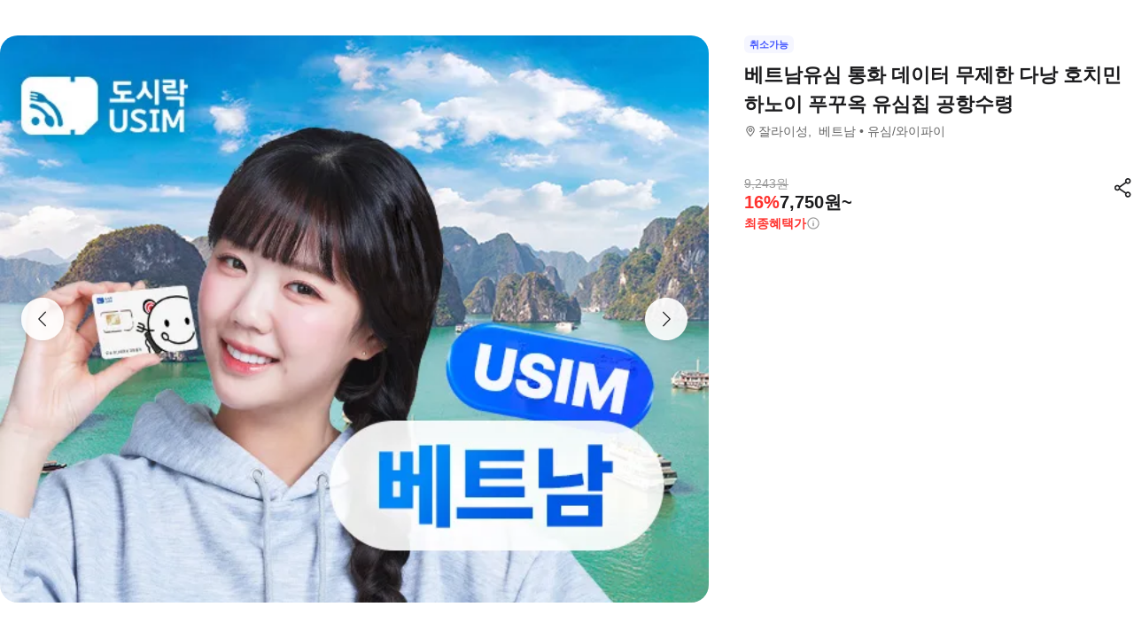

--- FILE ---
content_type: text/html; charset=utf-8
request_url: https://travel.interpark.com/tna/products/4e8a03b1-4187-4a1d-9988-1f4ead907a58?startDate=2026-01-19&endDate=2027-01-18
body_size: 42154
content:
<!DOCTYPE html><html lang="ko"><head><meta charSet="utf-8"/><meta name="viewport" content="width=device-width, initial-scale=1, user-scalable=no, viewport-fit=cover"/><link rel="shortcut icon" href="https://tour-web-assets.interparkcdn.net/assets/public/icons/ico-nol-universe-favicon.ico"/><script type="application/ld+json">{
	"@context": "https://schema.org/",
	"@type": "Product",
	"name": "베트남유심 통화 데이터 무제한 다낭 호치민 하노이 푸꾸옥 유심칩 공항수령 | NOL 인터파크투어",
	"description": "국내 공항에서 편하게 도시락 유심과 함께! 공항 공식로밍센터에서 수령이 가능합니다. 국내 유일 국내 최다 로밍센터 운영!,저렴한 요금으로 여행이 가벼워진다!,면세점 할인 쿠폰과 해외 로밍 전화 무료 제공까지!,",
	"image": "https://media.triple.guide/triple-cms/c_limit,f_auto,h_1024,w_1024/70cb0cab-295a-4564-a1fe-b0349f9a2c5b.jpeg",
	"offers": {
		"@type": "Offer",
		"priceCurrency": "KRW",
		"price": "7750",
		"availability": "https://schema.org/InStock",
		"priceSpecification": [
			{
				"@type": "UnitPriceSpecification",
				"priceType": "https://schema.org/ListPrice",
				"price": "9243",
				"priceCurrency": "KRW"
			}
		]
	},
	"aggregateRating": {
		"@type": "AggregateRating",
		"ratingValue": 5,
		"reviewCount": 2
	}
}</script><script type="application/ld+json">[
	{
		"@context": "https://schema.org/",
		"@type": "BreadcrumbList",
		"itemListElement": [
			{
				"@type": "ListItem",
				"position": 1,
				"name": "NOL 인터파크투어 투어·티켓",
				"item": "https://travel.interpark.com/tna"
			},
			{
				"@type": "ListItem",
				"position": 2,
				"name": "잘라이성 투어·티켓",
				"item": "https://travel.interpark.com/tna/products?cityIds=3ead5063-f67c-41eb-8e44-0238267c5157&searchLabel=city"
			},
			{
				"@type": "ListItem",
				"position": 3,
				"name": "베트남유심 통화 데이터 무제한 다낭 호치민 하노이 푸꾸옥 유심칩 공항수령 | NOL 인터파크투어",
				"item": "https://travel.interpark.com/tna/products/4e8a03b1-4187-4a1d-9988-1f4ead907a58"
			}
		]
	},
	{
		"@context": "https://schema.org/",
		"@type": "BreadcrumbList",
		"itemListElement": [
			{
				"@type": "ListItem",
				"position": 1,
				"name": "NOL 인터파크투어 투어·티켓",
				"item": "https://travel.interpark.com/tna"
			},
			{
				"@type": "ListItem",
				"position": 2,
				"name": "베트남 투어·티켓",
				"item": "https://travel.interpark.com/tna/products?cityIds=6096fa84-becb-40ae-b8f2-079288204f11&searchLabel=city"
			},
			{
				"@type": "ListItem",
				"position": 3,
				"name": "베트남유심 통화 데이터 무제한 다낭 호치민 하노이 푸꾸옥 유심칩 공항수령 | NOL 인터파크투어",
				"item": "https://travel.interpark.com/tna/products/4e8a03b1-4187-4a1d-9988-1f4ead907a58"
			}
		]
	}
]</script><title>베트남유심 통화 데이터 무제한 다낭 호치민 하노이 푸꾸옥 유심칩 공항수령 | NOL 인터파크투어</title><meta name="description" content="국내 공항에서 편하게 도시락 유심과 함께! 공항 공식로밍센터에서 수령이 가능합니다. 국내 유일 국내 최다 로밍센터 운영!,저렴한 요금으로 여행이 가벼워진다!,면세점 할인 쿠폰과 해외 로밍 전화 무료 제공까지!,"/><meta name="keywords" content="NOL인터파크, NOL인터파크투어, 놀인터파크, 인터파크, 인터파크투어, 놀인터파크투어, EPL, 간사이패스, 주유패스, 게이한패스, 유니버셜스튜디오, usj, 라피트, MLB, 바나힐, 공항픽업, 샌딩, 디즈니랜드, 지브리파크, 에버랜드, 크루즈, 유람선, 일본이심, 일본유심, 부산요트투어, 하루카스300, 타이베이101, 뮤지엄패스, 패스트트랙, 입장권, 데이투어, 버스투어"/><meta name="robots" content="index, follow"/><link rel="canonical" href="https://travel.interpark.com/tna/products/4e8a03b1-4187-4a1d-9988-1f4ead907a58"/><meta property="og:title" content="베트남유심 통화 데이터 무제한 다낭 호치민 하노이 푸꾸옥 유심칩 공항수령 | NOL 인터파크투어"/><meta property="og:url" content="https://travel.interpark.com/tna/products/4e8a03b1-4187-4a1d-9988-1f4ead907a58"/><meta property="og:type" content="website"/><meta property="og:locale" content="ko_KR"/><meta property="og:site_name" content="NOL 인터파크투어 | 투어·티켓"/><meta property="og:image" content="https://media.triple.guide/triple-cms/c_limit,f_auto,h_1024,w_1024/70cb0cab-295a-4564-a1fe-b0349f9a2c5b.jpeg"/><meta property="og:description" content="국내 공항에서 편하게 도시락 유심과 함께! 공항 공식로밍센터에서 수령이 가능합니다. 국내 유일 국내 최다 로밍센터 운영!,저렴한 요금으로 여행이 가벼워진다!,면세점 할인 쿠폰과 해외 로밍 전화 무료 제공까지!,"/><meta property="og:keywords" content="NOL인터파크, NOL인터파크투어, 놀인터파크, 인터파크, 인터파크투어, 놀인터파크투어, EPL, 간사이패스, 주유패스, 게이한패스, 유니버셜스튜디오, usj, 라피트, MLB, 바나힐, 공항픽업, 샌딩, 디즈니랜드, 지브리파크, 에버랜드, 크루즈, 유람선, 일본이심, 일본유심, 부산요트투어, 하루카스300, 타이베이101, 뮤지엄패스, 패스트트랙, 입장권, 데이투어, 버스투어"/><meta name="next-head-count" content="18"/><script src="https://common-module.interparkcdn.net/utilities/pcid-handler/index.js" async=""></script><link rel="preload" href="https://tour-web-assets.interparkcdn.net/applications/tna/ac8622/_next/static/css/929ec1468b6e496e.css" as="style"/><link rel="stylesheet" href="https://tour-web-assets.interparkcdn.net/applications/tna/ac8622/_next/static/css/929ec1468b6e496e.css" data-n-g=""/><noscript data-n-css=""></noscript><script defer="" nomodule="" src="https://tour-web-assets.interparkcdn.net/applications/tna/ac8622/_next/static/chunks/polyfills-42372ed130431b0a.js"></script><script src="https://tour-web-assets.interparkcdn.net/applications/tna/ac8622/_next/static/chunks/webpack-25af444a69172ecd.js" defer=""></script><script src="https://tour-web-assets.interparkcdn.net/applications/tna/ac8622/_next/static/chunks/framework-6603b6fce1ea64cf.js" defer=""></script><script src="https://tour-web-assets.interparkcdn.net/applications/tna/ac8622/_next/static/chunks/main-1d5bb48cb92337d1.js" defer=""></script><script src="https://tour-web-assets.interparkcdn.net/applications/tna/ac8622/_next/static/chunks/pages/_app-69d19c94f1c67a82.js" defer=""></script><script src="https://tour-web-assets.interparkcdn.net/applications/tna/ac8622/_next/static/chunks/30e1f94b-34cdad572639ccd6.js" defer=""></script><script src="https://tour-web-assets.interparkcdn.net/applications/tna/ac8622/_next/static/chunks/74bffcdc-7bdae3d165836a66.js" defer=""></script><script src="https://tour-web-assets.interparkcdn.net/applications/tna/ac8622/_next/static/chunks/991f21bb-523a61822a34ce57.js" defer=""></script><script src="https://tour-web-assets.interparkcdn.net/applications/tna/ac8622/_next/static/chunks/cd50521a-ce7efd4182dcfb26.js" defer=""></script><script src="https://tour-web-assets.interparkcdn.net/applications/tna/ac8622/_next/static/chunks/b7112d1d-3d37dceb79b5ce56.js" defer=""></script><script src="https://tour-web-assets.interparkcdn.net/applications/tna/ac8622/_next/static/chunks/720-b620860ba92d73ea.js" defer=""></script><script src="https://tour-web-assets.interparkcdn.net/applications/tna/ac8622/_next/static/chunks/2550-ef10263e8737c684.js" defer=""></script><script src="https://tour-web-assets.interparkcdn.net/applications/tna/ac8622/_next/static/chunks/7274-171ea3a0048e8f86.js" defer=""></script><script src="https://tour-web-assets.interparkcdn.net/applications/tna/ac8622/_next/static/chunks/7195-0f092d2c9065cdf9.js" defer=""></script><script src="https://tour-web-assets.interparkcdn.net/applications/tna/ac8622/_next/static/chunks/2595-f6655cf661175172.js" defer=""></script><script src="https://tour-web-assets.interparkcdn.net/applications/tna/ac8622/_next/static/chunks/9176-28845e6edb7c545f.js" defer=""></script><script src="https://tour-web-assets.interparkcdn.net/applications/tna/ac8622/_next/static/chunks/9412-db7f831759bc6112.js" defer=""></script><script src="https://tour-web-assets.interparkcdn.net/applications/tna/ac8622/_next/static/chunks/6877-7d5b629d3c926d85.js" defer=""></script><script src="https://tour-web-assets.interparkcdn.net/applications/tna/ac8622/_next/static/chunks/pages/products/%5Bid%5D-18869fb36feedf00.js" defer=""></script><script src="https://tour-web-assets.interparkcdn.net/applications/tna/ac8622/_next/static/Xf8tvM5h8WNgdquAbtnGR/_buildManifest.js" defer=""></script><script src="https://tour-web-assets.interparkcdn.net/applications/tna/ac8622/_next/static/Xf8tvM5h8WNgdquAbtnGR/_ssgManifest.js" defer=""></script><style data-styled="" data-styled-version="6.0.9">html,body,div,span,object,iframe,h1,h2,h3,h4,h5,h6,p,blockquote,pre,abbr,address,cite,code,del,dfn,em,img,ins,kbd,q,samp,small,strong,sub,sup,var,b,i,dl,dt,dd,ol,ul,li,fieldset,form,label,legend,table,caption,tbody,tfoot,thead,tr,th,td,article,aside,canvas,details,figcaption,figure,footer,header,hgroup,menu,nav,section,summary,time,mark,audio,video{margin:0;padding:0;border:0;outline:0;font-size:100%;vertical-align:baseline;background:transparent;}/*!sc*/
html{text-size-adjust:none;-webkit-touch-callout:none;touch-action:manipulation;-webkit-tap-highlight-color:rgba(0,0,0,0);font-size:62.5%;background-color:#fff;}/*!sc*/
body{font-family:-apple-system,BlinkMacSystemFont,'Segoe UI',Roboto,Arial,'Noto Sans',sans-serif,'Apple Color Emoji','Segoe UI Emoji','Segoe UI Symbol','Noto Color Emoji';font-weight:normal;font-size:1.3rem;line-height:1.3;}/*!sc*/
body *{font-family:-apple-system,BlinkMacSystemFont,'Segoe UI',Roboto,Arial,'Noto Sans',sans-serif,'Apple Color Emoji','Segoe UI Emoji','Segoe UI Symbol','Noto Color Emoji';letter-spacing:0;word-spacing:0;}/*!sc*/
article,aside,details,figcaption,figure,footer,header,hgroup,menu,nav,section{display:block;}/*!sc*/
ul,ol{list-style:none;}/*!sc*/
blockquote,q{quotes:none;}/*!sc*/
blockquote::before,blockquote::after,q::before,q::after{content:'';content:none;}/*!sc*/
em,dfn,i{font-style:normal;}/*!sc*/
a{margin:0;padding:0;font-size:100%;vertical-align:baseline;background:transparent;text-decoration:none;}/*!sc*/
ins{background-color:#ff9;color:#000;text-decoration:none;}/*!sc*/
mark{background-color:#ff9;color:#000;font-style:italic;font-weight:bold;}/*!sc*/
del{text-decoration:line-through;}/*!sc*/
table{border-collapse:collapse;border-spacing:0;}/*!sc*/
hr{display:none;}/*!sc*/
input,select{vertical-align:middle;}/*!sc*/
input{-webkit-margin-before:0;-webkit-margin-after:0;}/*!sc*/
input[type='checkbox']{appearance:none;}/*!sc*/
input[type='text']::-ms-clear{display:none;width:0;height:0;}/*!sc*/
input[type='text']::-ms-reveal{display:none;width:0;height:0;}/*!sc*/
input[type='search']::-webkit-search-decoration,input[type='search']::-webkit-search-cancel-button,input[type='search']::-webkit-search-results-button,input[type='search']::-webkit-search-results-decoration{display:none;}/*!sc*/
textarea,select,input,button{border:0;padding:0;box-shadow:0;border-radius:0;background:#fff;color:#000;}/*!sc*/
a,button{-webkit-tap-highlight-color:rgba(0,0,0,0);cursor:pointer;}/*!sc*/
button{appearance:none;margin:0;padding:0;border:none;background:transparent;user-select:none;}/*!sc*/
button:active{opacity:0.5;}/*!sc*/
select{border-radius:0;-webkit-appearance:none;-moz-appearance:none;appearance:none;}/*!sc*/
select::-ms-expand{display:none;}/*!sc*/
:root{--int-blue50:rgba(240, 241, 255, 1);--int-blue100:rgba(208, 231, 255, 1);--int-blue200:rgba(187, 194, 255, 1);--int-blue300:rgba(115, 175, 255, 1);--int-blue400:rgba(81, 148, 255, 1);--int-blue500:rgba(65, 84, 255, 1);--int-blue600:rgba(16, 81, 219, 1);--int-blue700:rgba(11, 59, 183, 1);--int-blue800:rgba(7, 41, 147, 1);--int-blue900:rgba(4, 29, 122, 1);--int-gray0:rgba(255, 255, 255, 1);--int-gray100:rgba(248, 248, 248, 1);--int-gray200:rgba(243, 243, 243, 1);--int-gray300:rgba(238, 238, 238, 1);--int-gray400:rgba(232, 232, 232, 1);--int-gray500:rgba(221, 221, 221, 1);--int-gray600:rgba(204, 204, 204, 1);--int-gray700:rgba(153, 153, 153, 1);--int-gray800:rgba(102, 102, 102, 1);--int-gray900:rgba(28, 28, 30, 1);--int-red50:rgba(255, 239, 238, 1);--int-red100:rgba(255, 228, 213, 1);--int-red200:rgba(255, 194, 171, 1);--int-red300:rgba(255, 153, 129, 1);--int-red400:rgba(255, 114, 98, 1);--int-red500:rgba(255, 50, 46, 1);--int-red600:rgba(219, 33, 45, 1);--int-red700:rgba(183, 23, 47, 1);--int-red800:rgba(147, 14, 46, 1);--int-red900:rgba(122, 8, 45, 1);--int-purple50:rgba(246, 240, 253, 1);--int-purple100:rgba(240, 217, 253, 1);--int-purple200:rgba(223, 180, 252, 1);--int-purple300:rgba(200, 142, 247, 1);--int-purple400:rgba(176, 112, 240, 1);--int-purple500:rgba(142, 67, 231, 1);--int-purple600:rgba(110, 48, 198, 1);--int-purple700:rgba(82, 33, 166, 1);--int-purple800:rgba(57, 21, 133, 1);--int-purple900:rgba(39, 12, 110, 1);}/*!sc*/
data-styled.g1[id="sc-global-jSuiGz1"]{content:"sc-global-jSuiGz1,"}/*!sc*/
.koBCgp{box-sizing:border-box;line-height:1.5;letter-spacing:0;overflow-wrap:break-word;white-space:pre-line;word-break:normal;color:var(--int-gray900);font-size:2rem;font-weight:700;}/*!sc*/
.diCBhE{box-sizing:border-box;line-height:1.5;letter-spacing:0;overflow-wrap:break-word;white-space:pre-line;word-break:normal;color:var(--int-gray900);font-size:1.3rem;font-weight:400;}/*!sc*/
.fbPzxb{box-sizing:border-box;line-height:1.5;letter-spacing:0;overflow-wrap:break-word;white-space:pre-line;word-break:normal;color:var(--int-gray900);font-size:1.4rem;font-weight:400;}/*!sc*/
.eeiLfe{box-sizing:border-box;line-height:1.5;letter-spacing:0;overflow-wrap:break-word;white-space:pre-line;word-break:normal;color:var(--int-blue500);font-size:2rem;font-weight:700;}/*!sc*/
data-styled.g2[id="text__Text-sc-365491ba-0"]{content:"koBCgp,diCBhE,fbPzxb,eeiLfe,"}/*!sc*/
.iJbuyW{position:relative;display:flex;align-items:center;justify-content:center;}/*!sc*/
data-styled.g16[id="checkbox-base__CheckboxBaseRoot-sc-d272e4ac-0"]{content:"iJbuyW,"}/*!sc*/
.OHvCm{position:absolute;inset:0;margin:auto;pointer-events:none;color:var(--int-gray0);opacity:0;width:12px;height:12px;}/*!sc*/
data-styled.g17[id="checkbox-base__CheckboxSquareIcon-sc-d272e4ac-1"]{content:"OHvCm,"}/*!sc*/
.bXyEdN{appearance:none;display:inline-block;flex:0 0 auto;position:relative;margin:0.2rem;background-color:white;width:1.6rem;height:1.6rem;border:1px solid var(--int-gray600);border-radius:0.6rem;}/*!sc*/
.bXyEdN::after{content:'';display:block;position:absolute;top:50%;left:50%;transform:translate(-50%,-50%);border-radius:50%;opacity:0;width:2.8rem;height:2.8rem;background-color:var(--int-gray900);z-index:1;}/*!sc*/
.bXyEdN:focus-visible{outline:0;outline-offset:0;}/*!sc*/
.bXyEdN:focus-visible::after{opacity:0.06;}/*!sc*/
.bXyEdN:hover:not(:disabled)::after{opacity:0.04;}/*!sc*/
.bXyEdN:active:not(:disabled)::after{opacity:0.08;}/*!sc*/
.bXyEdN:disabled{border-color:var(--int-gray300);}/*!sc*/
.bXyEdN:checked{background-color:var(--int-blue500);border:transparent;}/*!sc*/
.bXyEdN:checked:disabled{background-color:var(--int-gray500);border:transparent;}/*!sc*/
.bXyEdN.bXyEdN:checked+.checkbox-base__CheckboxSquareIcon-sc-d272e4ac-1{opacity:1;}/*!sc*/
data-styled.g18[id="checkbox-base__CheckboxSquareInput-sc-d272e4ac-2"]{content:"bXyEdN,"}/*!sc*/
.cFZmcr{display:inline-flex;align-items:center;gap:4px;}/*!sc*/
data-styled.g21[id="checkbox__Label-sc-38383938-0"]{content:"cFZmcr,"}/*!sc*/
.fgQWFk{flex-grow:1;flex-shrink:1;height:1px;background-color:var(--int-gray400);}/*!sc*/
data-styled.g82[id="divider__Divider-sc-b8ad0d88-0"]{content:"fgQWFk,"}/*!sc*/
.gwiJZQ{box-sizing:border-box;position:relative;overflow:hidden;width:100px;height:17.5px;border-radius:0;background:linear-gradient( -70deg,#e5e5e5 0%,#e5e5e5 40%,#f2f2f2 50%,#e5e5e5 60%,#e5e5e5 100% ) repeat;background-size:400% 100%;animation:gradient 2s ease infinite;}/*!sc*/
@keyframes gradient{0%{background-position:100% 50%;}100%{background-position:0% 50%;}}/*!sc*/
.cNuilw{box-sizing:border-box;position:relative;overflow:hidden;width:200px;height:23.5px;border-radius:0;background:linear-gradient( -70deg,#e5e5e5 0%,#e5e5e5 40%,#f2f2f2 50%,#e5e5e5 60%,#e5e5e5 100% ) repeat;background-size:400% 100%;animation:gradient 2s ease infinite;}/*!sc*/
@keyframes gradient{0%{background-position:100% 50%;}100%{background-position:0% 50%;}}/*!sc*/
.jHAQde{box-sizing:border-box;position:relative;overflow:hidden;width:100%;height:60px;border-radius:0;background:linear-gradient( -70deg,#e5e5e5 0%,#e5e5e5 40%,#f2f2f2 50%,#e5e5e5 60%,#e5e5e5 100% ) repeat;background-size:400% 100%;animation:gradient 2s ease infinite;}/*!sc*/
@keyframes gradient{0%{background-position:100% 50%;}100%{background-position:0% 50%;}}/*!sc*/
.scDsI{box-sizing:border-box;position:relative;overflow:hidden;width:120px;height:120px;border-radius:0;background:linear-gradient( -70deg,#e5e5e5 0%,#e5e5e5 40%,#f2f2f2 50%,#e5e5e5 60%,#e5e5e5 100% ) repeat;background-size:400% 100%;animation:gradient 2s ease infinite;}/*!sc*/
@keyframes gradient{0%{background-position:100% 50%;}100%{background-position:0% 50%;}}/*!sc*/
data-styled.g102[id="skeleton__SkeletonRoot-sc-2f3ef665-0"]{content:"gwiJZQ,cNuilw,jHAQde,scDsI,"}/*!sc*/
.hIlTMy{box-sizing:border-box;}/*!sc*/
data-styled.g107[id="container__Container-sc-d4dd31e1-0"]{content:"hIlTMy,"}/*!sc*/
.cJUzRL{display:block;overflow:hidden;text-indent:-999rem;width:24px;height:24px;background-image:url(https://tour-web-assets.interparkcdn.net/assets/int-frontend/reviews/ico_pencil.svg);background-size:24px 24px;}/*!sc*/
.bzAhdG{display:block;overflow:hidden;text-indent:-999rem;width:16px;height:17px;background-image:url(https://tour-web-assets.interparkcdn.net/assets/int-frontend/reviews/ico_bang_line.png);background-size:16px 17px;}/*!sc*/
data-styled.g131[id="icons__IconContainer-sc-1ee7a7f1-0"]{content:"cJUzRL,bzAhdG,"}/*!sc*/
.jEtlpB{width:1.2rem;height:1.2rem;background-image:url('https://tour-web-assets.interparkcdn.net/assets/int-frontend/reviews/ico_arrow_bottom_black.png');background-size:1.2rem;}/*!sc*/
data-styled.g154[id="sort__ArrowIcon-sc-7b63428b-0"]{content:"jEtlpB,"}/*!sc*/
.gntLZF{display:flex;gap:4px;align-items:center;}/*!sc*/
data-styled.g155[id="sort___StyledContainer-sc-7b63428b-1"]{content:"gntLZF,"}/*!sc*/
.gLzcWg{z-index:9999;}/*!sc*/
data-styled.g156[id="sort___StyledDropdownMenuContent-sc-7b63428b-2"]{content:"gLzcWg,"}/*!sc*/
.hkiQZw{outline:none;}/*!sc*/
data-styled.g158[id="sort___StyledDropdownMenuTrigger-sc-7b63428b-4"]{content:"hkiQZw,"}/*!sc*/
.ehgjIj{display:flex;gap:4px;align-items:center;}/*!sc*/
data-styled.g165[id="title___StyledContainer-sc-a0818841-0"]{content:"ehgjIj,"}/*!sc*/
.dzMecs{padding:2.4rem 0;}/*!sc*/
.dzMecs:not(:last-child){border-bottom:1px solid rgb(232,232,232);}/*!sc*/
data-styled.g166[id="list__ListItem-sc-bc095acb-0"]{content:"dzMecs,"}/*!sc*/
.brncEu{display:flex;gap:0.8rem;margin-top:1.6rem;overflow:hidden;}/*!sc*/
data-styled.g167[id="skeleton___StyledContainer-sc-ef2ced31-0"]{content:"brncEu,"}/*!sc*/
.gMLWVc{margin-top:0.8rem;}/*!sc*/
data-styled.g168[id="skeleton___StyledSkeleton-sc-ef2ced31-1"]{content:"gMLWVc,"}/*!sc*/
.bgXNde{margin-top:1.6rem;}/*!sc*/
data-styled.g169[id="skeleton___StyledSkeleton2-sc-ef2ced31-2"]{content:"bgXNde,"}/*!sc*/
.htTqEj{min-width:120px;}/*!sc*/
data-styled.g170[id="skeleton___StyledSkeleton3-sc-ef2ced31-3"]{content:"htTqEj,"}/*!sc*/
.kKIivy{display:flex;align-items:center;justify-content:space-between;}/*!sc*/
data-styled.g204[id="nol-header___StyledContainer-sc-30e0d9e1-0"]{content:"kKIivy,"}/*!sc*/
.kPwGDb{display:flex;gap:16px;align-items:center;}/*!sc*/
data-styled.g207[id="search-control-panel___StyledContainer2-sc-1ce40e65-1"]{content:"kPwGDb,"}/*!sc*/
.WhheN{display:flex;gap:0.4rem;align-items:center;justify-content:space-between;}/*!sc*/
data-styled.g208[id="search-control-panel___StyledContainer3-sc-1ce40e65-2"]{content:"WhheN,"}/*!sc*/
.cozYRl{display:flex;gap:16px;align-items:center;}/*!sc*/
data-styled.g254[id="search-control-panel___StyledContainer2-sc-1a3bc173-1"]{content:"cozYRl,"}/*!sc*/
.dPVAaf{display:flex;gap:4px;align-items:center;justify-content:space-between;}/*!sc*/
data-styled.g255[id="search-control-panel___StyledContainer3-sc-1a3bc173-2"]{content:"dPVAaf,"}/*!sc*/
.jFfKmq{margin-top:2.8rem;}/*!sc*/
data-styled.g260[id="review___StyledContainer-sc-92174bd9-0"]{content:"jFfKmq,"}/*!sc*/
.kwPHLt{margin:1.2rem 0 0;}/*!sc*/
data-styled.g261[id="review___StyledDivider-sc-92174bd9-1"]{content:"kwPHLt,"}/*!sc*/
.hgMuJF{position:absolute;top:-9999px;left:-9999px;visibility:hidden;}/*!sc*/
data-styled.g277[id="tour-header___StyledContainer-sc-93313cc2-0"]{content:"hgMuJF,"}/*!sc*/
.jUQBao{margin-top:2.8rem;}/*!sc*/
data-styled.g291[id="review___StyledContainer-sc-695732a5-0"]{content:"jUQBao,"}/*!sc*/
.eeLwzL{margin:1.2rem 0 0;}/*!sc*/
data-styled.g292[id="review___StyledDivider-sc-695732a5-1"]{content:"eeLwzL,"}/*!sc*/
.enFZcM{display:inline-flex;align-items:center;background:#f7f8fb;border-radius:0.6rem;color:#666;font-size:1.1rem;height:2rem;padding:0 0.6rem;font-weight:700;}/*!sc*/
data-styled.g305[id="sc-b36ce6b3-0"]{content:"enFZcM,"}/*!sc*/
.iBSksI{background:#f5f6ff;color:#4154ff;}/*!sc*/
data-styled.g307[id="sc-b36ce6b3-2"]{content:"iBSksI,"}/*!sc*/
.cWROIM{display:block;height:0.8rem;margin:0;border:0;background-color:#f0f4f4;}/*!sc*/
@media (min-width:1025px){.cWROIM{display:none;}}/*!sc*/
data-styled.g313[id="sc-9a332f4c-0"]{content:"cWROIM,"}/*!sc*/
.kySHQd{display:block;}/*!sc*/
@media (min-width:1025px){.kySHQd{display:none;}}/*!sc*/
data-styled.g314[id="sc-914f00b-0"]{content:"kySHQd,"}/*!sc*/
.fnXJOT{position:relative;width:100px;height:26px;background:#3a3a3a1a;animation:hDWTUO 1.5s ease-in-out 0.5s infinite;overflow:hidden;}/*!sc*/
.fnXJOT::after{top:0;left:0;right:0;bottom:0;content:'';position:absolute;animation:rGFFr 1.6s linear 0.5s infinite;transform:translateX(-100%);background:linear-gradient(90deg,transparent,#3a3a3a05,transparent);}/*!sc*/
.donXII{position:relative;width:100px;height:30px;background:#3a3a3a1a;animation:hDWTUO 1.5s ease-in-out 0.5s infinite;overflow:hidden;}/*!sc*/
.donXII::after{top:0;left:0;right:0;bottom:0;content:'';position:absolute;animation:rGFFr 1.6s linear 0.5s infinite;transform:translateX(-100%);background:linear-gradient(90deg,transparent,#3a3a3a05,transparent);}/*!sc*/
.iFGCIx{position:relative;width:100px;height:24px;background:#3a3a3a1a;animation:hDWTUO 1.5s ease-in-out 0.5s infinite;overflow:hidden;}/*!sc*/
.iFGCIx::after{top:0;left:0;right:0;bottom:0;content:'';position:absolute;animation:rGFFr 1.6s linear 0.5s infinite;transform:translateX(-100%);background:linear-gradient(90deg,transparent,#3a3a3a05,transparent);}/*!sc*/
.GQowa{position:relative;width:100%;height:48px;background:#3a3a3a1a;animation:hDWTUO 1.5s ease-in-out 0.5s infinite;overflow:hidden;}/*!sc*/
.GQowa::after{top:0;left:0;right:0;bottom:0;content:'';position:absolute;animation:rGFFr 1.6s linear 0.5s infinite;transform:translateX(-100%);background:linear-gradient(90deg,transparent,#3a3a3a05,transparent);}/*!sc*/
.cbssDV{position:relative;width:160px;height:48px;background:#3a3a3a1a;animation:hDWTUO 1.5s ease-in-out 0.5s infinite;overflow:hidden;}/*!sc*/
.cbssDV::after{top:0;left:0;right:0;bottom:0;content:'';position:absolute;animation:rGFFr 1.6s linear 0.5s infinite;transform:translateX(-100%);background:linear-gradient(90deg,transparent,#3a3a3a05,transparent);}/*!sc*/
data-styled.g315[id="sc-bde4d102-0"]{content:"fnXJOT,donXII,iFGCIx,GQowa,cbssDV,"}/*!sc*/
.inApp .pageHeader ~section{margin-top:5rem;}/*!sc*/
.inApp .pageHeader ~section.main{margin-top:5.9rem;}/*!sc*/
.inApp .pageHeader ~section.products{margin-top:0;}/*!sc*/
data-styled.g318[id="sc-global-fyiWRx1"]{content:"sc-global-fyiWRx1,"}/*!sc*/
@font-face{font-family:'swiper-icons';src:url('data:application/font-woff;charset=utf-8;base64, [base64]//wADZ2x5ZgAAAywAAADMAAAD2MHtryVoZWFkAAABbAAAADAAAAA2E2+eoWhoZWEAAAGcAAAAHwAAACQC9gDzaG10eAAAAigAAAAZAAAArgJkABFsb2NhAAAC0AAAAFoAAABaFQAUGG1heHAAAAG8AAAAHwAAACAAcABAbmFtZQAAA/gAAAE5AAACXvFdBwlwb3N0AAAFNAAAAGIAAACE5s74hXjaY2BkYGAAYpf5Hu/j+W2+MnAzMYDAzaX6QjD6/4//Bxj5GA8AuRwMYGkAPywL13jaY2BkYGA88P8Agx4j+/8fQDYfA1AEBWgDAIB2BOoAeNpjYGRgYNBh4GdgYgABEMnIABJzYNADCQAACWgAsQB42mNgYfzCOIGBlYGB0YcxjYGBwR1Kf2WQZGhhYGBiYGVmgAFGBiQQkOaawtDAoMBQxXjg/wEGPcYDDA4wNUA2CCgwsAAAO4EL6gAAeNpj2M0gyAACqxgGNWBkZ2D4/wMA+xkDdgAAAHjaY2BgYGaAYBkGRgYQiAHyGMF8FgYHIM3DwMHABGQrMOgyWDLEM1T9/w8UBfEMgLzE////P/5//f/V/xv+r4eaAAeMbAxwIUYmIMHEgKYAYjUcsDAwsLKxc3BycfPw8jEQA/[base64]/uznmfPFBNODM2K7MTQ45YEAZqGP81AmGGcF3iPqOop0r1SPTaTbVkfUe4HXj97wYE+yNwWYxwWu4v1ugWHgo3S1XdZEVqWM7ET0cfnLGxWfkgR42o2PvWrDMBSFj/IHLaF0zKjRgdiVMwScNRAoWUoH78Y2icB/yIY09An6AH2Bdu/UB+yxopYshQiEvnvu0dURgDt8QeC8PDw7Fpji3fEA4z/PEJ6YOB5hKh4dj3EvXhxPqH/SKUY3rJ7srZ4FZnh1PMAtPhwP6fl2PMJMPDgeQ4rY8YT6Gzao0eAEA409DuggmTnFnOcSCiEiLMgxCiTI6Cq5DZUd3Qmp10vO0LaLTd2cjN4fOumlc7lUYbSQcZFkutRG7g6JKZKy0RmdLY680CDnEJ+UMkpFFe1RN7nxdVpXrC4aTtnaurOnYercZg2YVmLN/d/gczfEimrE/fs/bOuq29Zmn8tloORaXgZgGa78yO9/cnXm2BpaGvq25Dv9S4E9+5SIc9PqupJKhYFSSl47+Qcr1mYNAAAAeNptw0cKwkAAAMDZJA8Q7OUJvkLsPfZ6zFVERPy8qHh2YER+3i/BP83vIBLLySsoKimrqKqpa2hp6+jq6RsYGhmbmJqZSy0sraxtbO3sHRydnEMU4uR6yx7JJXveP7WrDycAAAAAAAH//wACeNpjYGRgYOABYhkgZgJCZgZNBkYGLQZtIJsFLMYAAAw3ALgAeNolizEKgDAQBCchRbC2sFER0YD6qVQiBCv/H9ezGI6Z5XBAw8CBK/m5iQQVauVbXLnOrMZv2oLdKFa8Pjuru2hJzGabmOSLzNMzvutpB3N42mNgZGBg4GKQYzBhYMxJLMlj4GBgAYow/P/PAJJhLM6sSoWKfWCAAwDAjgbRAAB42mNgYGBkAIIbCZo5IPrmUn0hGA0AO8EFTQAA');font-weight:400;font-style:normal;}/*!sc*/
:root{--swiper-theme-color:#007aff;}/*!sc*/
:host{position:relative;display:block;margin-left:auto;margin-right:auto;z-index:1;}/*!sc*/
.swiper{margin-left:auto;margin-right:auto;position:relative;overflow:hidden;list-style:none;padding:0;z-index:1;display:block;}/*!sc*/
.swiper-vertical>.swiper-wrapper{flex-direction:column;}/*!sc*/
.swiper-wrapper{position:relative;width:100%;height:100%;z-index:1;display:flex;transition-property:transform;transition-timing-function:var(--swiper-wrapper-transition-timing-function,initial);box-sizing:content-box;}/*!sc*/
.swiper-android .swiper-slide,.swiper-ios .swiper-slide,.swiper-wrapper{transform:translate3d(0px,0,0);}/*!sc*/
.swiper-horizontal{touch-action:pan-y;}/*!sc*/
.swiper-vertical{touch-action:pan-x;}/*!sc*/
.swiper-slide{flex-shrink:0;width:100%;height:100%;position:relative;transition-property:transform;display:block;}/*!sc*/
.swiper-slide-invisible-blank{visibility:hidden;}/*!sc*/
.swiper-autoheight,.swiper-autoheight .swiper-slide{height:auto;}/*!sc*/
.swiper-autoheight .swiper-wrapper{align-items:flex-start;transition-property:transform,height;}/*!sc*/
.swiper-backface-hidden .swiper-slide{transform:translateZ(0);-webkit-backface-visibility:hidden;backface-visibility:hidden;}/*!sc*/
.swiper-3d.swiper-css-mode .swiper-wrapper{perspective:1200px;}/*!sc*/
.swiper-3d .swiper-wrapper{transform-style:preserve-3d;}/*!sc*/
.swiper-3d{perspective:1200px;}/*!sc*/
.swiper-3d .swiper-slide,.swiper-3d .swiper-cube-shadow{transform-style:preserve-3d;}/*!sc*/
.swiper-css-mode>.swiper-wrapper{overflow:auto;scrollbar-width:none;-ms-overflow-style:none;}/*!sc*/
.swiper-css-mode>.swiper-wrapper::-webkit-scrollbar{display:none;}/*!sc*/
.swiper-css-mode>.swiper-wrapper>.swiper-slide{scroll-snap-align:start start;}/*!sc*/
.swiper-css-mode.swiper-horizontal>.swiper-wrapper{scroll-snap-type:x mandatory;}/*!sc*/
.swiper-css-mode.swiper-vertical>.swiper-wrapper{scroll-snap-type:y mandatory;}/*!sc*/
.swiper-css-mode.swiper-free-mode>.swiper-wrapper{scroll-snap-type:none;}/*!sc*/
.swiper-css-mode.swiper-free-mode>.swiper-wrapper>.swiper-slide{scroll-snap-align:none;}/*!sc*/
.swiper-css-mode.swiper-centered>.swiper-wrapper::before{content:'';flex-shrink:0;order:9999;}/*!sc*/
.swiper-css-mode.swiper-centered>.swiper-wrapper>.swiper-slide{scroll-snap-align:center center;scroll-snap-stop:always;}/*!sc*/
.swiper-css-mode.swiper-centered.swiper-horizontal>.swiper-wrapper>.swiper-slide:first-child{margin-inline-start:var(--swiper-centered-offset-before);}/*!sc*/
.swiper-css-mode.swiper-centered.swiper-horizontal>.swiper-wrapper::before{height:100%;min-height:1px;width:var(--swiper-centered-offset-after);}/*!sc*/
.swiper-css-mode.swiper-centered.swiper-vertical>.swiper-wrapper>.swiper-slide:first-child{margin-block-start:var(--swiper-centered-offset-before);}/*!sc*/
.swiper-css-mode.swiper-centered.swiper-vertical>.swiper-wrapper::before{width:100%;min-width:1px;height:var(--swiper-centered-offset-after);}/*!sc*/
.swiper-3d .swiper-slide-shadow,.swiper-3d .swiper-slide-shadow-left,.swiper-3d .swiper-slide-shadow-right,.swiper-3d .swiper-slide-shadow-top,.swiper-3d .swiper-slide-shadow-bottom,.swiper-3d .swiper-slide-shadow,.swiper-3d .swiper-slide-shadow-left,.swiper-3d .swiper-slide-shadow-right,.swiper-3d .swiper-slide-shadow-top,.swiper-3d .swiper-slide-shadow-bottom{position:absolute;left:0;top:0;width:100%;height:100%;pointer-events:none;z-index:10;}/*!sc*/
.swiper-3d .swiper-slide-shadow{background:rgba(0,0,0,0.15);}/*!sc*/
.swiper-3d .swiper-slide-shadow-left{background-image:linear-gradient(to left,rgba(0,0,0,0.5),rgba(0,0,0,0));}/*!sc*/
.swiper-3d .swiper-slide-shadow-right{background-image:linear-gradient(to right,rgba(0,0,0,0.5),rgba(0,0,0,0));}/*!sc*/
.swiper-3d .swiper-slide-shadow-top{background-image:linear-gradient(to top,rgba(0,0,0,0.5),rgba(0,0,0,0));}/*!sc*/
.swiper-3d .swiper-slide-shadow-bottom{background-image:linear-gradient(to bottom,rgba(0,0,0,0.5),rgba(0,0,0,0));}/*!sc*/
.swiper-lazy-preloader{width:42px;height:42px;position:absolute;left:50%;top:50%;margin-left:-21px;margin-top:-21px;z-index:10;transform-origin:50%;box-sizing:border-box;border:4px solid var(--swiper-preloader-color,var(--swiper-theme-color));border-radius:50%;border-top-color:transparent;}/*!sc*/
.swiper:not(.swiper-watch-progress) .swiper-lazy-preloader,.swiper-watch-progress .swiper-slide-visible .swiper-lazy-preloader{animation:swiper-preloader-spin 1s infinite linear;}/*!sc*/
.swiper-lazy-preloader-white{--swiper-preloader-color:#fff;}/*!sc*/
.swiper-lazy-preloader-black{--swiper-preloader-color:#000;}/*!sc*/
@keyframes swiper-preloader-spin{0%{transform:rotate(0deg);}100%{transform:rotate(360deg);}}/*!sc*/
data-styled.g319[id="sc-global-kYqPrG1"]{content:"sc-global-kYqPrG1,"}/*!sc*/
.swiper-pagination{position:absolute;text-align:center;transition:300ms opacity;transform:translate3d(0,0,0);z-index:10;}/*!sc*/
.swiper-pagination.swiper-pagination-hidden{opacity:0;}/*!sc*/
.swiper-pagination-disabled>.swiper-pagination,.swiper-pagination.swiper-pagination-disabled{display:none!important;}/*!sc*/
.swiper-pagination-fraction,.swiper-pagination-custom,.swiper-horizontal>.swiper-pagination-bullets,.swiper-pagination-bullets.swiper-pagination-horizontal{bottom:var(--swiper-pagination-bottom,8px);top:var(--swiper-pagination-top,auto);left:0;width:100%;}/*!sc*/
.swiper-pagination-bullets-dynamic{overflow:hidden;font-size:0;}/*!sc*/
.swiper-pagination-bullets-dynamic .swiper-pagination-bullet{transform:scale(0.33);position:relative;}/*!sc*/
.swiper-pagination-bullets-dynamic .swiper-pagination-bullet-active{transform:scale(1);}/*!sc*/
.swiper-pagination-bullets-dynamic .swiper-pagination-bullet-active-main{transform:scale(1);}/*!sc*/
.swiper-pagination-bullets-dynamic .swiper-pagination-bullet-active-prev{transform:scale(0.66);}/*!sc*/
.swiper-pagination-bullets-dynamic .swiper-pagination-bullet-active-prev-prev{transform:scale(0.33);}/*!sc*/
.swiper-pagination-bullets-dynamic .swiper-pagination-bullet-active-next{transform:scale(0.66);}/*!sc*/
.swiper-pagination-bullets-dynamic .swiper-pagination-bullet-active-next-next{transform:scale(0.33);}/*!sc*/
.swiper-pagination-bullet{width:var(--swiper-pagination-bullet-width,var(--swiper-pagination-bullet-size,8px));height:var(--swiper-pagination-bullet-height,var(--swiper-pagination-bullet-size,8px));display:inline-block;border-radius:var(--swiper-pagination-bullet-border-radius,50%);background:var(--swiper-pagination-bullet-inactive-color,#000);opacity:var(--swiper-pagination-bullet-inactive-opacity,0.2);}/*!sc*/
button.swiper-pagination-bullet{border:none;margin:0;padding:0;box-shadow:none;-webkit-appearance:none;appearance:none;}/*!sc*/
.swiper-pagination-clickable .swiper-pagination-bullet{cursor:pointer;}/*!sc*/
.swiper-pagination-bullet:only-child{display:none!important;}/*!sc*/
.swiper-pagination-bullet-active{opacity:var(--swiper-pagination-bullet-opacity,1);background:var(--swiper-pagination-color,var(--swiper-theme-color));}/*!sc*/
.swiper-vertical>.swiper-pagination-bullets,.swiper-pagination-vertical.swiper-pagination-bullets{right:var(--swiper-pagination-right,8px);left:var(--swiper-pagination-left,auto);top:50%;transform:translate3d(0px,-50%,0);}/*!sc*/
.swiper-vertical>.swiper-pagination-bullets .swiper-pagination-bullet,.swiper-pagination-vertical.swiper-pagination-bullets .swiper-pagination-bullet{margin:var(--swiper-pagination-bullet-vertical-gap,6px) 0;display:block;}/*!sc*/
.swiper-vertical>.swiper-pagination-bullets.swiper-pagination-bullets-dynamic,.swiper-pagination-vertical.swiper-pagination-bullets.swiper-pagination-bullets-dynamic{top:50%;transform:translateY(-50%);width:8px;}/*!sc*/
.swiper-vertical>.swiper-pagination-bullets.swiper-pagination-bullets-dynamic .swiper-pagination-bullet,.swiper-pagination-vertical.swiper-pagination-bullets.swiper-pagination-bullets-dynamic .swiper-pagination-bullet{display:inline-block;transition:200ms transform,200ms top;}/*!sc*/
.swiper-horizontal>.swiper-pagination-bullets .swiper-pagination-bullet,.swiper-pagination-horizontal.swiper-pagination-bullets .swiper-pagination-bullet{margin:0 var(--swiper-pagination-bullet-horizontal-gap,4px);}/*!sc*/
.swiper-horizontal>.swiper-pagination-bullets.swiper-pagination-bullets-dynamic,.swiper-pagination-horizontal.swiper-pagination-bullets.swiper-pagination-bullets-dynamic{left:50%;transform:translateX(-50%);white-space:nowrap;}/*!sc*/
.swiper-horizontal>.swiper-pagination-bullets.swiper-pagination-bullets-dynamic .swiper-pagination-bullet,.swiper-pagination-horizontal.swiper-pagination-bullets.swiper-pagination-bullets-dynamic .swiper-pagination-bullet{transition:200ms transform,200ms left;}/*!sc*/
.swiper-horizontal.swiper-rtl>.swiper-pagination-bullets-dynamic .swiper-pagination-bullet{transition:200ms transform,200ms right;}/*!sc*/
.swiper-pagination-fraction{color:var(--swiper-pagination-fraction-color,inherit);}/*!sc*/
.swiper-pagination-progressbar{background:var(--swiper-pagination-progressbar-bg-color,rgba(0,0,0,0.25));position:absolute;}/*!sc*/
.swiper-pagination-progressbar .swiper-pagination-progressbar-fill{background:var(--swiper-pagination-color,var(--swiper-theme-color));position:absolute;left:0;top:0;width:100%;height:100%;transform:scale(0);transform-origin:left top;}/*!sc*/
.swiper-rtl .swiper-pagination-progressbar .swiper-pagination-progressbar-fill{transform-origin:right top;}/*!sc*/
.swiper-horizontal>.swiper-pagination-progressbar,.swiper-pagination-progressbar.swiper-pagination-horizontal,.swiper-vertical>.swiper-pagination-progressbar.swiper-pagination-progressbar-opposite,.swiper-pagination-progressbar.swiper-pagination-vertical.swiper-pagination-progressbar-opposite{width:100%;height:var(--swiper-pagination-progressbar-size,4px);left:0;top:0;}/*!sc*/
.swiper-vertical>.swiper-pagination-progressbar,.swiper-pagination-progressbar.swiper-pagination-vertical,.swiper-horizontal>.swiper-pagination-progressbar.swiper-pagination-progressbar-opposite,.swiper-pagination-progressbar.swiper-pagination-horizontal.swiper-pagination-progressbar-opposite{width:var(--swiper-pagination-progressbar-size,4px);height:100%;left:0;top:0;}/*!sc*/
.swiper-pagination-lock{display:none;}/*!sc*/
data-styled.g320[id="sc-global-cTnosg1"]{content:"sc-global-cTnosg1,"}/*!sc*/
:root{--swiper-navigation-size:44px;}/*!sc*/
.swiper-button-prev,.swiper-button-next{position:absolute;top:var(--swiper-navigation-top-offset,50%);width:calc(var(--swiper-navigation-size) / 44 * 27);height:var(--swiper-navigation-size);margin-top:calc(0px - (var(--swiper-navigation-size) / 2));z-index:10;cursor:pointer;display:flex;align-items:center;justify-content:center;color:var(--swiper-navigation-color,var(--swiper-theme-color));}/*!sc*/
.swiper-button-prev.swiper-button-disabled,.swiper-button-next.swiper-button-disabled{opacity:0.35;cursor:auto;pointer-events:none;}/*!sc*/
.swiper-button-prev.swiper-button-hidden,.swiper-button-next.swiper-button-hidden{opacity:0;cursor:auto;pointer-events:none;}/*!sc*/
.swiper-navigation-disabled .swiper-button-prev,.swiper-navigation-disabled .swiper-button-next{display:none!important;}/*!sc*/
.swiper-button-prev svg,.swiper-button-next svg{width:100%;height:100%;object-fit:contain;transform-origin:center;}/*!sc*/
.swiper-rtl .swiper-button-prev svg,.swiper-rtl .swiper-button-next svg{transform:rotate(180deg);}/*!sc*/
.swiper-button-prev,.swiper-rtl .swiper-button-next{left:var(--swiper-navigation-sides-offset,10px);right:auto;}/*!sc*/
.swiper-button-next,.swiper-rtl .swiper-button-prev{right:var(--swiper-navigation-sides-offset,10px);left:auto;}/*!sc*/
.swiper-button-lock{display:none;}/*!sc*/
.swiper-button-prev:after,.swiper-button-next:after{font-family:swiper-icons;font-size:var(--swiper-navigation-size);text-transform:none!important;letter-spacing:0;font-variant:initial;line-height:1;}/*!sc*/
.swiper-button-prev:after,.swiper-rtl .swiper-button-next:after{content:'prev';}/*!sc*/
.swiper-button-next,.swiper-rtl .swiper-button-prev{right:var(--swiper-navigation-sides-offset,10px);left:auto;}/*!sc*/
.swiper-button-next:after,.swiper-rtl .swiper-button-prev:after{content:'next';}/*!sc*/
data-styled.g321[id="sc-global-lpuVOB1"]{content:"sc-global-lpuVOB1,"}/*!sc*/
.swiper-grid>.swiper-wrapper{flex-wrap:wrap;}/*!sc*/
.swiper-grid-column>.swiper-wrapper{flex-wrap:wrap;flex-direction:column;}/*!sc*/
data-styled.g323[id="sc-global-iQprXS1"]{content:"sc-global-iQprXS1,"}/*!sc*/
.dXCLXx{display:flex;gap:0.4rem;margin-bottom:0.8rem;}/*!sc*/
data-styled.g327[id="sc-c0a04863-0"]{content:"dXCLXx,"}/*!sc*/
.chhyaU{width:1px!important;height:1px!important;padding:0!important;margin:-1px!important;overflow:hidden!important;clip:rect(0,0,0,0)!important;white-space:nowrap!important;border:0!important;}/*!sc*/
data-styled.g338[id="sc-d27d9536-0"]{content:"chhyaU,"}/*!sc*/
.dXkLWV{display:flex;flex-direction:column;align-items:start;}/*!sc*/
data-styled.g386[id="sc-9dcd8d4d-0"]{content:"dXkLWV,"}/*!sc*/
.cneogG{text-decoration:line-through;color:#999;font-weight:400;font-size:1.4rem;line-height:1.6rem;}/*!sc*/
data-styled.g387[id="sc-9dcd8d4d-1"]{content:"cneogG,"}/*!sc*/
.geHJzB{display:flex;align-items:center;gap:0.4rem;}/*!sc*/
data-styled.g388[id="sc-9dcd8d4d-2"]{content:"geHJzB,"}/*!sc*/
.bDusfo{color:#ff322e;font-weight:700;font-size:2rem;line-height:normal;}/*!sc*/
data-styled.g389[id="sc-9dcd8d4d-3"]{content:"bDusfo,"}/*!sc*/
.bgFNPX{color:#1c1c1e;font-weight:700;font-size:2rem;line-height:normal;}/*!sc*/
data-styled.g390[id="sc-9dcd8d4d-4"]{content:"bgFNPX,"}/*!sc*/
.iTMaab{display:flex;align-items:center;gap:0.2rem;color:#ff322e;font-weight:700;font-size:1.4rem;line-height:2rem;}/*!sc*/
data-styled.g391[id="sc-9dcd8d4d-5"]{content:"iTMaab,"}/*!sc*/
.cSrkbv{width:1.6rem;height:1.6rem;background:url('/tna/static/images/common/icon_price-info.svg') center center no-repeat;background-size:1.6rem 1.6rem;}/*!sc*/
data-styled.g392[id="sc-9dcd8d4d-6"]{content:"cSrkbv,"}/*!sc*/
.kJPPzD{display:inline;}/*!sc*/
.kJPPzD::before{display:inline-block;content:'';width:1.4rem;height:1.4rem;vertical-align:text-top;margin-right:0.2rem;background:url('/tna/static/images/products/icon_spot.svg') center center no-repeat;}/*!sc*/
@media (max-width:1024px){.kJPPzD::before{content:'';width:1.2rem;height:1.2rem;}}/*!sc*/
data-styled.g429[id="sc-ad0320cc-0"]{content:"kJPPzD,"}/*!sc*/
.hepSim{font-size:1.4rem;line-height:2.1rem;color:#666;}/*!sc*/
.hepSim:not(:last-child)::after{content:', ';margin-right:0.4rem;}/*!sc*/
data-styled.g430[id="sc-ad0320cc-1"]{content:"hepSim,"}/*!sc*/
.cZselE{font-size:1.4rem;line-height:2.1rem;color:#666;}/*!sc*/
.cZselE::before{content:' • ';}/*!sc*/
data-styled.g431[id="sc-a84b8261-0"]{content:"cZselE,"}/*!sc*/
.lkVBqK{display:flex;flex-direction:column;border:0.1rem solid #e8e8e8;margin-top:2rem;border-radius:1.6rem;padding:2.8rem;}/*!sc*/
data-styled.g432[id="sc-e5b4afae-0"]{content:"lkVBqK,"}/*!sc*/
.ceDquo{margin:1.2rem 0 0;}/*!sc*/
data-styled.g433[id="sc-e5b4afae-1"]{content:"ceDquo,"}/*!sc*/
.dachdq{display:flex;gap:8px;margin-top:1.6rem;}/*!sc*/
data-styled.g434[id="sc-e5b4afae-2"]{content:"dachdq,"}/*!sc*/
.doYHsK{margin:1.2rem 0 0;}/*!sc*/
data-styled.g435[id="sc-e5b4afae-3"]{content:"doYHsK,"}/*!sc*/
.edcxOg{display:flex;gap:1.2rem;margin:2.8rem 0 0;}/*!sc*/
data-styled.g436[id="sc-e5b4afae-4"]{content:"edcxOg,"}/*!sc*/
.fYZbqJ{font-size:0;line-height:0;}/*!sc*/
.fYZbqJ img{width:100%;height:100%;object-fit:cover;}/*!sc*/
data-styled.g453[id="sc-4f9d789a-0"]{content:"fYZbqJ,"}/*!sc*/
.bXqMol{display:flex;justify-content:space-between;margin-bottom:2rem;}/*!sc*/
@media (max-width:1024px){.bXqMol{margin-bottom:1.6rem;}}/*!sc*/
data-styled.g585[id="sc-3a05cdc8-0"]{content:"bXqMol,"}/*!sc*/
.kWdybn{color:#1c1c1e;font-size:2rem;font-weight:700;}/*!sc*/
data-styled.g586[id="sc-3a05cdc8-1"]{content:"kWdybn,"}/*!sc*/
.kcvzny{margin-top:0;}/*!sc*/
data-styled.g824[id="sc-183d95e-0"]{content:"kcvzny,"}/*!sc*/
.gzhqyn{position:relative;margin-bottom:3.2rem;}/*!sc*/
data-styled.g826[id="sc-2c5c0a36-0"]{content:"gzhqyn,"}/*!sc*/
.dIMRpr{display:flex;align-items:center;width:2.4rem;height:2.4rem;}/*!sc*/
@media (max-width:1024px){.dIMRpr{width:2rem;height:2rem;}}/*!sc*/
data-styled.g827[id="sc-84b97c9d-0"]{content:"dIMRpr,"}/*!sc*/
.gEooEY{width:44rem;float:right;}/*!sc*/
@media (max-width:1024px){.gEooEY{width:initial;padding:2.4rem 2rem 2.8rem;float:none;}}/*!sc*/
@media ((min-width:1025px) and (max-width:1279px)){.gEooEY{width:34.4rem;}}/*!sc*/
@media (max-width:1024px){.gEooEY{display:none;}}/*!sc*/
data-styled.g834[id="sc-8c05b32b-0"]{content:"gEooEY,"}/*!sc*/
.epqVeT{margin-top:0.4rem;}/*!sc*/
data-styled.g835[id="sc-8c05b32b-1"]{content:"epqVeT,"}/*!sc*/
.goiNqN{margin:1.2rem 0 1.6rem;min-height:3.3rem;display:flex;justify-content:space-between;}/*!sc*/
@media (max-width:1024px){.goiNqN{margin:1.2rem 0 2rem;min-height:2.4rem;}}/*!sc*/
data-styled.g836[id="sc-8c05b32b-2"]{content:"goiNqN,"}/*!sc*/
.iCeXmG{color:#1c1c1e;font-size:2.2rem;line-height:3.3rem;font-weight:700;}/*!sc*/
data-styled.g839[id="sc-ba2a9052-0"]{content:"iCeXmG,"}/*!sc*/
.hrJpLV{display:flex;gap:0.8rem;margin:1.6rem -2rem 0;padding:0 2rem;overflow:hidden;overflow-x:auto;}/*!sc*/
.hrJpLV::-webkit-scrollbar{display:none;}/*!sc*/
data-styled.g891[id="sc-ec8cf90f-0"]{content:"hrJpLV,"}/*!sc*/
.htsUyK{position:absolute;opacity:0;z-index:-1;pointer-events:none;width:100%;height:0;overflow:hidden;}/*!sc*/
data-styled.g892[id="sc-ec8cf90f-1"]{content:"htsUyK,"}/*!sc*/
.iXPugZ{padding:0 1.6rem;height:3.6rem;border-radius:3.2rem;border:0.1rem solid #ddd;background:#fff;white-space:nowrap;font-size:1.4rem;font-weight:400;line-height:3.4rem;color:#1c1c1e;}/*!sc*/
.iXPugZ.active{border-color:#1c1c1e;background:#1c1c1e;font-weight:700;color:#fff;}/*!sc*/
data-styled.g893[id="sc-ec8cf90f-2"]{content:"iXPugZ,"}/*!sc*/
.ilfFXK{display:flex;gap:4px;align-items:center;}/*!sc*/
data-styled.g897[id="sc-ec8cf90f-6"]{content:"ilfFXK,"}/*!sc*/
.YiJej{display:flex;align-items:center;justify-content:space-between;}/*!sc*/
data-styled.g898[id="sc-ec8cf90f-7"]{content:"YiJej,"}/*!sc*/
.GXHo{display:flex;align-items:center;font-size:1.5rem;color:#1c1c1e;}/*!sc*/
.GXHo::before{content:'';margin-right:0.4rem;width:2.4rem;height:2.4rem;background:url('/tna/static/images/product/icon_calendar.svg') no-repeat left center;background-size:2.4rem;}/*!sc*/
.GXHo::after{content:'';margin-left:0.4rem;width:1.6rem;height:1.6rem;background:url('/tna/static/images/products/icon_cal-arrow.svg') no-repeat;background-size:1.6rem;}/*!sc*/
data-styled.g937[id="sc-ddf807ca-0"]{content:"GXHo,"}/*!sc*/
.fkZcUE{position:relative;padding:0 4rem;overflow:hidden;}/*!sc*/
@media (max-width:590px){.fkZcUE{padding:0;}}/*!sc*/
data-styled.g938[id="sc-75435029-0"]{content:"fkZcUE,"}/*!sc*/
.bSpRtP .swiper-slide{width:11rem;}/*!sc*/
data-styled.g939[id="sc-75435029-1"]{content:"bSpRtP,"}/*!sc*/
.cxNdHp{border:0.1rem solid #e8e8e8;width:100%;height:6rem;display:inline-flex;flex-direction:column;gap:0.1rem;align-items:center;justify-content:center;border-radius:3rem;text-align:center;user-select:none;color:#ddd;background:#fff;cursor:default;}/*!sc*/
.cxNdHp strong{font-size:1.4rem;font-weight:700;line-height:1.5;color:#1c1c1e;}/*!sc*/
.cxNdHp em{font-size:1.2rem;font-weight:400;line-height:1.5;color:#666;}/*!sc*/
.cxNdHp strong,.cxNdHp em{color:#999;}/*!sc*/
.ciZXJP{border:0.1rem solid #e8e8e8;width:100%;height:6rem;display:inline-flex;flex-direction:column;gap:0.1rem;align-items:center;justify-content:center;border-radius:3rem;text-align:center;user-select:none;}/*!sc*/
.ciZXJP strong{font-size:1.4rem;font-weight:700;line-height:1.5;color:#1c1c1e;}/*!sc*/
.ciZXJP em{font-size:1.2rem;font-weight:400;line-height:1.5;color:#666;}/*!sc*/
data-styled.g940[id="sc-75435029-2"]{content:"cxNdHp,ciZXJP,"}/*!sc*/
.jEJXY{position:absolute;top:0;z-index:2;width:3.2rem;height:4.8rem;display:inline-flex;align-items:center;background:url('/tna/static/images/products/icon_date-navigation.svg') center center no-repeat;background-size:3.2rem;}/*!sc*/
@media (max-width:590px){.jEJXY{display:none;}}/*!sc*/
.jEJXY:disabled{opacity:0.3;}/*!sc*/
data-styled.g941[id="sc-75435029-3"]{content:"jEJXY,"}/*!sc*/
.fDlQYn{left:0;transform:rotate(180deg);}/*!sc*/
data-styled.g942[id="sc-75435029-4"]{content:"fDlQYn,"}/*!sc*/
.leIzuJ{right:0;}/*!sc*/
.leIzuJ::after{content:'';position:absolute;top:0;right:3.2rem;width:3.2rem;height:4.8rem;background:linear-gradient(90deg,rgba(255,255,255,0) 0%,rgba(255,255,255,1) 60%);}/*!sc*/
.leIzuJ:disabled::after{display:none;}/*!sc*/
data-styled.g943[id="sc-75435029-5"]{content:"leIzuJ,"}/*!sc*/
.kRJScQ{width:80rem;padding-top:4rem;}/*!sc*/
@media (max-width:1024px){.kRJScQ{width:initial;padding:4rem 2rem 0;}}/*!sc*/
@media ((min-width:1025px) and (max-width:1279px)){.kRJScQ{width:60rem;}}/*!sc*/
data-styled.g944[id="sc-f1a52a72-0"]{content:"kRJScQ,"}/*!sc*/
.lnTPDB{position:sticky;top:6.2rem;left:0;right:0;z-index:10;background:#fff;max-width:80rem;}/*!sc*/
@media (max-width:1024px){.lnTPDB{top:5.4rem;max-width:initial;}}/*!sc*/
@media ((min-width:1025px) and (max-width:1279px)){.lnTPDB{width:60rem;}}/*!sc*/
data-styled.g946[id="sc-203feeef-0"]{content:"lnTPDB,"}/*!sc*/
.cfdwrn{display:flex;width:100%;margin-top:2rem;}/*!sc*/
@media (max-width:1024px){.cfdwrn{margin-top:0;}}/*!sc*/
data-styled.g947[id="sc-203feeef-1"]{content:"cfdwrn,"}/*!sc*/
.ctgmWw{flex:1;position:relative;height:6.4rem;text-align:center;font-size:1.7rem;line-height:6.4rem;color:#666;box-sizing:border-box;border-bottom:0.1rem solid #ddd;color:#4154ff;font-weight:700;}/*!sc*/
.ctgmWw::before{content:'';width:100%;position:absolute;bottom:-0.1rem;left:0;right:0;height:0.2rem;opacity:0;transition:opacity 0.3s;}/*!sc*/
.ctgmWw::before{opacity:1;background:#4154ff;}/*!sc*/
@media (max-width:1024px){.ctgmWw{font-size:1.5rem;height:5.5rem;line-height:5.5rem;}}/*!sc*/
.gZaqmn{flex:1;position:relative;height:6.4rem;text-align:center;font-size:1.7rem;line-height:6.4rem;color:#666;box-sizing:border-box;border-bottom:0.1rem solid #ddd;}/*!sc*/
.gZaqmn::before{content:'';width:100%;position:absolute;bottom:-0.1rem;left:0;right:0;height:0.2rem;opacity:0;transition:opacity 0.3s;}/*!sc*/
@media (max-width:1024px){.gZaqmn{font-size:1.5rem;height:5.5rem;line-height:5.5rem;}}/*!sc*/
data-styled.g948[id="sc-203feeef-2"]{content:"ctgmWw,gZaqmn,"}/*!sc*/
.jLbXEN{margin-top:2rem;padding-top:4rem;max-width:80rem;line-height:180%;}/*!sc*/
@media (max-width:1024px){.jLbXEN{max-width:initial;margin-top:0;padding:3.2rem 2rem 0;}}/*!sc*/
@media ((min-width:1025px) and (max-width:1279px)){.jLbXEN{width:60rem;}}/*!sc*/
data-styled.g956[id="sc-56296026-0"]{content:"jLbXEN,"}/*!sc*/
.geLBCB{position:relative;display:flex;align-items:center;font-size:1.7rem;font-weight:700;color:#1c1c1e;padding-bottom:0.8rem;}/*!sc*/
.geLBCB::before{content:'';width:2.4rem;height:2.4rem;background:url('/tna/static/images/products/icon_award.svg') center center no-repeat;margin-right:0.4rem;}/*!sc*/
.fohWbm{position:relative;display:flex;align-items:center;font-size:1.7rem;font-weight:700;color:#1c1c1e;padding-bottom:0.8rem;}/*!sc*/
.fohWbm::before{content:'';width:2.4rem;height:2.4rem;background:url('/tna/static/images/products/icon_detail-description.svg') center center no-repeat;margin-right:0.4rem;}/*!sc*/
data-styled.g957[id="sc-56296026-1"]{content:"geLBCB,fohWbm,"}/*!sc*/
.idugcz{position:relative;display:flex;font-size:1.5rem;color:#1c1c1e;margin-top:0.4rem;word-break:break-all;}/*!sc*/
.idugcz::before{content:'• ';margin-right:0.5rem;}/*!sc*/
@media (max-width:1024px){.idugcz{margin-top:0.8rem;}}/*!sc*/
.eRwggj{position:relative;display:flex;font-size:1.5rem;color:#1c1c1e;margin-top:0.4rem;word-break:break-all;margin-top:2rem;}/*!sc*/
.eRwggj::before{content:'• ';margin-right:0.5rem;}/*!sc*/
.eRwggj::before{content:'';}/*!sc*/
@media (max-width:1024px){.eRwggj{margin-top:0.8rem;}}/*!sc*/
data-styled.g958[id="sc-56296026-2"]{content:"idugcz,eRwggj,"}/*!sc*/
.dTSQwe{font-size:1.5rem;color:#1c1c1e;word-break:break-all;}/*!sc*/
data-styled.g959[id="sc-56296026-3"]{content:"dTSQwe,"}/*!sc*/
.iXaCvj{position:relative;}/*!sc*/
@media (max-width:1024px){.iXaCvj{max-height:initial;overflow:visible;}}/*!sc*/
data-styled.g960[id="sc-56296026-4"]{content:"iXaCvj,"}/*!sc*/
.gfMvoD{margin-top:4rem;padding-top:4rem;max-width:80rem;}/*!sc*/
@media (max-width:1024px){.gfMvoD{max-width:initial;margin-top:0;padding:3.2rem 2rem;}}/*!sc*/
@media ((min-width:1025px) and (max-width:1279px)){.gfMvoD{width:60rem;}}/*!sc*/
data-styled.g978[id="sc-d0fe4fa3-0"]{content:"gfMvoD,"}/*!sc*/
.obUSW{display:flex;gap:1.2rem;}/*!sc*/
data-styled.g979[id="sc-d0fe4fa3-1"]{content:"obUSW,"}/*!sc*/
.jdxdpb{position:relative;display:flex;flex-basis:100%;flex-direction:column;justify-content:center;align-items:start;height:10rem;border-radius:1.6rem;border:0.1rem solid #ddd;padding:2.8rem;}/*!sc*/
.jdxdpb span{color:#666;font-size:1.5rem;line-height:2.3rem;}/*!sc*/
.jdxdpb h3{font-weight:700;color:#1c1c1e;font-size:1.7rem;line-height:2.6rem;margin:0;}/*!sc*/
.jdxdpb::after{content:'';position:absolute;top:0;bottom:0;right:2.8rem;height:100%;}/*!sc*/
@media (max-width:1024px){.jdxdpb{padding:2rem;height:15.6rem;justify-content:start;}.jdxdpb::after{top:initial;right:2rem;bottom:2rem;}}/*!sc*/
data-styled.g980[id="sc-d0fe4fa3-2"]{content:"jdxdpb,"}/*!sc*/
.iBcqZM::after{width:3.2rem;background:url('/tna/static/images/products/icon_notice.svg') center center no-repeat;}/*!sc*/
@media (max-width:1024px){.iBcqZM::after{height:3.2rem;}}/*!sc*/
data-styled.g981[id="sc-d0fe4fa3-3"]{content:"iBcqZM,"}/*!sc*/
.cqqpni::after{width:3.2rem;background:url('/tna/static/images/products/icon_use.svg') center center no-repeat;}/*!sc*/
@media (max-width:1024px){.cqqpni::after{height:3.2rem;}}/*!sc*/
data-styled.g982[id="sc-d0fe4fa3-4"]{content:"cqqpni,"}/*!sc*/
.eJQQG{margin-top:4rem;padding-top:4rem;max-width:80rem;}/*!sc*/
@media (max-width:1024px){.eJQQG{max-width:initial;margin-top:0;padding:3.2rem 2rem;}}/*!sc*/
@media ((min-width:1025px) and (max-width:1279px)){.eJQQG{width:60rem;}}/*!sc*/
.eJQQG:empty{display:none;}/*!sc*/
data-styled.g996[id="sc-17cc2055-0"]{content:"eJQQG,"}/*!sc*/
.lnjzzb{position:absolute;top:50%;z-index:2;width:6.4rem;height:6.4rem;transform:translateY(-50%);display:inline-flex;align-items:center;}/*!sc*/
@media (max-width:590px){.lnjzzb{display:none;}}/*!sc*/
.lnjzzb:disabled{display:none;}/*!sc*/
data-styled.g998[id="sc-61084bfe-1"]{content:"lnjzzb,"}/*!sc*/
.kjiIyk{left:1rem;width:4.6rem;height:4.6rem;}/*!sc*/
data-styled.g999[id="sc-61084bfe-2"]{content:"kjiIyk,"}/*!sc*/
.bsFecd{left:1.6rem;width:6.4rem;height:6.4rem;}/*!sc*/
@media (max-width:1024px){.bsFecd{display:none;}}/*!sc*/
data-styled.g1000[id="sc-61084bfe-3"]{content:"bsFecd,"}/*!sc*/
.bXUXck{right:1rem;width:4.6rem;height:4.6rem;}/*!sc*/
.bXUXck svg{transform:rotate(180deg);}/*!sc*/
.bXUXck:disabled{display:none;}/*!sc*/
data-styled.g1001[id="sc-61084bfe-4"]{content:"bXUXck,"}/*!sc*/
.kBiEbc{right:1.6rem;width:6.4rem;height:6.4rem;}/*!sc*/
@media (max-width:1024px){.kBiEbc{display:none;}}/*!sc*/
data-styled.g1002[id="sc-61084bfe-5"]{content:"kBiEbc,"}/*!sc*/
.kluysu .swiper-pagination-fraction{display:flex;justify-content:center;align-items:center;width:4.7rem;height:3.2rem;border-radius:9.9rem;left:auto;right:2rem;bottom:1rem;font-size:1.5rem;color:white;background-color:rgba(0,0,0,0.5);}/*!sc*/
@media (max-width:1024px){.kluysu .swiper-pagination-fraction{display:none;}}/*!sc*/
@media (min-width:1025px){.kluysu{width:60rem;height:auto;aspect-ratio:16/9;border-radius:2rem;float:left;}}/*!sc*/
@media (min-width:1280px){.kluysu{width:80rem;}}/*!sc*/
data-styled.g1016[id="sc-9e747512-0"]{content:"kluysu,"}/*!sc*/
.kmVybF{background:#f3f3f3 url(https://openimage.interpark.com/UI/tour/common/common/interpark_new.svg) no-repeat 50%/80% auto;width:100%;height:32rem;}/*!sc*/
.kmVybF >button,.kmVybF >button>img{display:block;width:100%;height:100%;}/*!sc*/
.kmVybF >button:active{opacity:1;}/*!sc*/
.kmVybF >button>img{object-fit:cover;}/*!sc*/
@media (min-width:1025px){.kmVybF{width:60rem;height:auto;aspect-ratio:16/9;border-radius:2rem;float:left;}}/*!sc*/
@media (min-width:1280px){.kmVybF{width:80rem;}}/*!sc*/
data-styled.g1017[id="sc-9e747512-1"]{content:"kmVybF,"}/*!sc*/
.bcNNew{display:flex;gap:0.4rem;position:absolute;left:2rem;right:2rem;bottom:2rem;z-index:10;}/*!sc*/
data-styled.g1018[id="sc-9e747512-2"]{content:"bcNNew,"}/*!sc*/
.kVhZnI{width:100%;height:0.2rem;border-radius:2rem;background-color:#fff;}/*!sc*/
.dJxwhp{width:100%;height:0.2rem;border-radius:2rem;background-color:#fff;opacity:0.3;}/*!sc*/
data-styled.g1019[id="sc-9e747512-3"]{content:"kVhZnI,dJxwhp,"}/*!sc*/
.ftfsOf{box-sizing:border-box;width:128rem;margin:4rem auto 0;padding-bottom:13.6rem;}/*!sc*/
.ftfsOf *,.ftfsOf *::before,.ftfsOf *::after{box-sizing:border-box;}/*!sc*/
@media (max-width:1024px){.ftfsOf{width:initial;margin:0 auto;padding-bottom:6.3rem;}}/*!sc*/
@media ((min-width:1025px) and (max-width:1279px)){.ftfsOf{width:calc(60rem + 34.4rem + 4rem);}}/*!sc*/
data-styled.g1032[id="sc-3b6c8cb9-0"]{content:"ftfsOf,"}/*!sc*/
.iTldNq{position:relative;display:flex;justify-content:space-between;gap:4rem;clear:both;}/*!sc*/
@media (max-width:1024px){.iTldNq{display:initial;justify-content:initial;clear:none;}}/*!sc*/
data-styled.g1033[id="sc-3b6c8cb9-1"]{content:"iTldNq,"}/*!sc*/
.cvgezL{position:relative;z-index:20;display:flex;gap:0.4rem;margin-top:1.1rem;margin-bottom:-0.1rem;}/*!sc*/
data-styled.g1034[id="sc-3b6c8cb9-2"]{content:"cvgezL,"}/*!sc*/
.fvVWPW{height:1.8rem;}/*!sc*/
.fvVWPW >span{margin-top:-0.3rem;margin-bottom:0;}/*!sc*/
data-styled.g1035[id="sc-3b6c8cb9-3"]{content:"fvVWPW,"}/*!sc*/
.bsGoef{margin-top:3.2rem;}/*!sc*/
data-styled.g1039[id="sc-3b6c8cb9-7"]{content:"bsGoef,"}/*!sc*/
@media (min-width:1025px){.eiBcPq{display:flex;justify-content:space-between;}}/*!sc*/
data-styled.g1040[id="sc-3b6c8cb9-8"]{content:"eiBcPq,"}/*!sc*/
.cxwMeR{position:sticky;top:10.2rem;z-index:11;}/*!sc*/
data-styled.g1041[id="sc-3b6c8cb9-9"]{content:"cxwMeR,"}/*!sc*/
.hBcSUJ{scroll-margin-top:10.8rem;}/*!sc*/
data-styled.g1042[id="sc-3b6c8cb9-10"]{content:"hBcSUJ,"}/*!sc*/
@keyframes hDWTUO{0%{opacity:1;}50%{opacity:0.4;}100%{opacity:1;}}/*!sc*/
data-styled.g1044[id="sc-keyframes-hDWTUO"]{content:"hDWTUO,"}/*!sc*/
@keyframes rGFFr{0%{transform:translateX(-100%);}50%{transform:translateX(0);}100%{transform:translateX(100%);}}/*!sc*/
data-styled.g1045[id="sc-keyframes-rGFFr"]{content:"rGFFr,"}/*!sc*/
</style></head><body><div id="__next"><div><section class=""><div></div><div class="sc-3b6c8cb9-0 ftfsOf"><div class="sc-3b6c8cb9-8 eiBcPq"><div><div><div class="swiper sc-9e747512-0 kluysu"><div class="swiper-wrapper"><div class="swiper-slide"><div class="sc-9e747512-1 kmVybF"><button type="button"><img src="https://media.triple.guide/triple-cms/c_limit,f_auto,h_1024,w_1024/70cb0cab-295a-4564-a1fe-b0349f9a2c5b" width="800" height="540" alt=""/></button></div></div><div class="swiper-slide"><div class="sc-9e747512-1 kmVybF"><button type="button"><img src="https://media.triple.guide/triple-cms/c_limit,f_auto,h_1024,w_1024/574d918d-96aa-4edf-9893-c488e13d9fe5" width="800" height="540" alt=""/></button></div></div><div class="swiper-slide"><div class="sc-9e747512-1 kmVybF"><button type="button"><img src="https://media.triple.guide/triple-cms/c_limit,f_auto,h_1024,w_1024/d76c9432-77e4-42bd-a73d-7d37bfb4d369" width="800" height="540" alt=""/></button></div></div></div><div class="swiper-pagination"></div><button id="image-prev" class="sc-61084bfe-1 sc-61084bfe-2 sc-61084bfe-3 lnjzzb kjiIyk bsFecd"><svg width="64" height="64" viewBox="0 0 64 64" fill="none" xmlns="http://www.w3.org/2000/svg"><g opacity="0.9" filter="url(#filter0_d_18363_45478)"><path d="M56 32C56 45.2548 45.2548 56 32 56C18.7452 56 8 45.2548 8 32C8 18.7452 18.7452 7.99999 32 7.99999C45.2548 7.99999 56 18.7452 56 32Z" fill="white"></path></g><path fill-rule="evenodd" clip-rule="evenodd" d="M35.7822 39.2721C36.0223 39.5204 36.016 39.9166 35.7681 40.1571C35.5202 40.3975 35.1245 40.3912 34.8843 40.143L27.3843 32.3902C27.2687 32.2707 27.2101 32.1166 27.2083 31.9619H27.2083C27.2083 31.9607 27.2083 31.9595 27.2083 31.9583C27.2083 31.9571 27.2083 31.9559 27.2083 31.9547H27.2083C27.2101 31.8001 27.2687 31.646 27.3843 31.5265L34.8843 23.7737C35.1245 23.5254 35.5202 23.5191 35.7681 23.7596C36.016 24.0001 36.0223 24.3963 35.7822 24.6445L28.7069 31.9583L35.7822 39.2721Z" fill="#1C1C1E"></path><defs><filter id="filter0_d_18363_45478" x="0" y="0" width="64" height="64" filterUnits="userSpaceOnUse" color-interpolation-filters="sRGB"><feFlood flood-opacity="0" result="BackgroundImageFix"></feFlood><feColorMatrix in="SourceAlpha" type="matrix" values="0 0 0 0 0 0 0 0 0 0 0 0 0 0 0 0 0 0 127 0" result="hardAlpha"></feColorMatrix><feOffset></feOffset><feGaussianBlur stdDeviation="4"></feGaussianBlur><feComposite in2="hardAlpha" operator="out"></feComposite><feColorMatrix type="matrix" values="0 0 0 0 0 0 0 0 0 0 0 0 0 0 0 0 0 0 0.16 0"></feColorMatrix><feBlend mode="normal" in2="BackgroundImageFix" result="effect1_dropShadow_18363_45478"></feBlend><feBlend mode="normal" in="SourceGraphic" in2="effect1_dropShadow_18363_45478" result="shape"></feBlend></filter></defs></svg></button><button id="image-next" class="sc-61084bfe-1 sc-61084bfe-4 sc-61084bfe-5 lnjzzb bXUXck kBiEbc"><svg width="64" height="64" viewBox="0 0 64 64" fill="none" xmlns="http://www.w3.org/2000/svg"><g opacity="0.9" filter="url(#filter0_d_18363_45478)"><path d="M56 32C56 45.2548 45.2548 56 32 56C18.7452 56 8 45.2548 8 32C8 18.7452 18.7452 7.99999 32 7.99999C45.2548 7.99999 56 18.7452 56 32Z" fill="white"></path></g><path fill-rule="evenodd" clip-rule="evenodd" d="M35.7822 39.2721C36.0223 39.5204 36.016 39.9166 35.7681 40.1571C35.5202 40.3975 35.1245 40.3912 34.8843 40.143L27.3843 32.3902C27.2687 32.2707 27.2101 32.1166 27.2083 31.9619H27.2083C27.2083 31.9607 27.2083 31.9595 27.2083 31.9583C27.2083 31.9571 27.2083 31.9559 27.2083 31.9547H27.2083C27.2101 31.8001 27.2687 31.646 27.3843 31.5265L34.8843 23.7737C35.1245 23.5254 35.5202 23.5191 35.7681 23.7596C36.016 24.0001 36.0223 24.3963 35.7822 24.6445L28.7069 31.9583L35.7822 39.2721Z" fill="#1C1C1E"></path><defs><filter id="filter0_d_18363_45478" x="0" y="0" width="64" height="64" filterUnits="userSpaceOnUse" color-interpolation-filters="sRGB"><feFlood flood-opacity="0" result="BackgroundImageFix"></feFlood><feColorMatrix in="SourceAlpha" type="matrix" values="0 0 0 0 0 0 0 0 0 0 0 0 0 0 0 0 0 0 127 0" result="hardAlpha"></feColorMatrix><feOffset></feOffset><feGaussianBlur stdDeviation="4"></feGaussianBlur><feComposite in2="hardAlpha" operator="out"></feComposite><feColorMatrix type="matrix" values="0 0 0 0 0 0 0 0 0 0 0 0 0 0 0 0 0 0 0.16 0"></feColorMatrix><feBlend mode="normal" in2="BackgroundImageFix" result="effect1_dropShadow_18363_45478"></feBlend><feBlend mode="normal" in="SourceGraphic" in2="effect1_dropShadow_18363_45478" result="shape"></feBlend></filter></defs></svg></button><div class="sc-914f00b-0 kySHQd"><div class="sc-9e747512-2 bcNNew"><div class="sc-9e747512-3 kVhZnI"></div><div class="sc-9e747512-3 dJxwhp"></div><div class="sc-9e747512-3 dJxwhp"></div></div></div></div></div><hr class="sc-9a332f4c-0 cWROIM"/><div class="sc-3b6c8cb9-1 iTldNq"><div><div class="sc-203feeef-0 lnTPDB"><div class="sc-203feeef-1 cfdwrn"><button class="sc-203feeef-2 ctgmWw">옵션예약</button><button class="sc-203feeef-2 gZaqmn">상품소개</button><button class="sc-203feeef-2 gZaqmn">이용정보</button><button class="sc-203feeef-2 gZaqmn">리뷰</button></div></div><div class="sc-3b6c8cb9-10 hBcSUJ"><div class="sc-f1a52a72-0 kRJScQ"><div class="sc-3a05cdc8-0 bXqMol"><h2 class="sc-3a05cdc8-1 kWdybn">옵션예약</h2><button class="sc-ddf807ca-0 GXHo">다른날짜</button></div><div class="sc-75435029-0 fkZcUE"><div class="swiper sc-75435029-1 bSpRtP"><div class="swiper-wrapper"><div class="swiper-slide"><button type="button" class="sc-75435029-2 cxNdHp"><strong>01.19(월)</strong><em>-</em></button></div><div class="swiper-slide"><button type="button" class="sc-75435029-2 cxNdHp"><strong>01.20(화)</strong><em>-</em></button></div><div class="swiper-slide"><button type="button" class="sc-75435029-2 ciZXJP"><strong>01.21(수)</strong><em>7,750원</em></button></div><div class="swiper-slide"><button type="button" class="sc-75435029-2 ciZXJP"><strong>01.22(목)</strong><em>7,750원</em></button></div><div class="swiper-slide"><button type="button" class="sc-75435029-2 ciZXJP"><strong>01.23(금)</strong><em>7,750원</em></button></div><div class="swiper-slide"><button type="button" class="sc-75435029-2 ciZXJP"><strong>01.24(토)</strong><em>7,750원</em></button></div><div class="swiper-slide"><button type="button" class="sc-75435029-2 ciZXJP"><strong>01.25(일)</strong><em>7,750원</em></button></div><div class="swiper-slide"><button type="button" class="sc-75435029-2 ciZXJP"><strong>01.26(월)</strong><em>7,750원</em></button></div><div class="swiper-slide"><button type="button" class="sc-75435029-2 ciZXJP"><strong>01.27(화)</strong><em>7,750원</em></button></div><div class="swiper-slide"><button type="button" class="sc-75435029-2 ciZXJP"><strong>01.28(수)</strong><em>7,750원</em></button></div><div class="swiper-slide"><button type="button" class="sc-75435029-2 ciZXJP"><strong>01.29(목)</strong><em>7,750원</em></button></div><div class="swiper-slide"><button type="button" class="sc-75435029-2 ciZXJP"><strong>01.30(금)</strong><em>7,750원</em></button></div><div class="swiper-slide"><button type="button" class="sc-75435029-2 ciZXJP"><strong>01.31(토)</strong><em>7,750원</em></button></div><div class="swiper-slide"><button type="button" class="sc-75435029-2 ciZXJP"><strong>02.01(일)</strong><em>7,750원</em></button></div><div class="swiper-slide"><button type="button" class="sc-75435029-2 ciZXJP"><strong>02.02(월)</strong><em>7,750원</em></button></div><div class="swiper-slide"><button type="button" class="sc-75435029-2 ciZXJP"><strong>02.03(화)</strong><em>7,750원</em></button></div><div class="swiper-slide"><button type="button" class="sc-75435029-2 ciZXJP"><strong>02.04(수)</strong><em>7,750원</em></button></div><div class="swiper-slide"><button type="button" class="sc-75435029-2 ciZXJP"><strong>02.05(목)</strong><em>7,750원</em></button></div><div class="swiper-slide"><button type="button" class="sc-75435029-2 ciZXJP"><strong>02.06(금)</strong><em>7,750원</em></button></div><div class="swiper-slide"><button type="button" class="sc-75435029-2 ciZXJP"><strong>02.07(토)</strong><em>7,750원</em></button></div><div class="swiper-slide"><button type="button" class="sc-75435029-2 ciZXJP"><strong>02.08(일)</strong><em>7,750원</em></button></div><div class="swiper-slide"><button type="button" class="sc-75435029-2 ciZXJP"><strong>02.09(월)</strong><em>7,750원</em></button></div><div class="swiper-slide"><button type="button" class="sc-75435029-2 ciZXJP"><strong>02.10(화)</strong><em>7,750원</em></button></div><div class="swiper-slide"><button type="button" class="sc-75435029-2 ciZXJP"><strong>02.11(수)</strong><em>7,750원</em></button></div><div class="swiper-slide"><button type="button" class="sc-75435029-2 ciZXJP"><strong>02.12(목)</strong><em>7,750원</em></button></div><div class="swiper-slide"><button type="button" class="sc-75435029-2 ciZXJP"><strong>02.13(금)</strong><em>7,750원</em></button></div><div class="swiper-slide"><button type="button" class="sc-75435029-2 ciZXJP"><strong>02.14(토)</strong><em>7,750원</em></button></div><div class="swiper-slide"><button type="button" class="sc-75435029-2 ciZXJP"><strong>02.15(일)</strong><em>7,750원</em></button></div><div class="swiper-slide"><button type="button" class="sc-75435029-2 ciZXJP"><strong>02.16(월)</strong><em>7,750원</em></button></div><div class="swiper-slide"><button type="button" class="sc-75435029-2 ciZXJP"><strong>02.17(화)</strong><em>7,750원</em></button></div><div class="swiper-slide"><button type="button" class="sc-75435029-2 ciZXJP"><strong>02.18(수)</strong><em>7,750원</em></button></div><div class="swiper-slide"><button type="button" class="sc-75435029-2 ciZXJP"><strong>02.19(목)</strong><em>7,750원</em></button></div><div class="swiper-slide"><button type="button" class="sc-75435029-2 ciZXJP"><strong>02.20(금)</strong><em>7,750원</em></button></div><div class="swiper-slide"><button type="button" class="sc-75435029-2 ciZXJP"><strong>02.21(토)</strong><em>7,750원</em></button></div><div class="swiper-slide"><button type="button" class="sc-75435029-2 ciZXJP"><strong>02.22(일)</strong><em>7,750원</em></button></div><div class="swiper-slide"><button type="button" class="sc-75435029-2 ciZXJP"><strong>02.23(월)</strong><em>7,750원</em></button></div><div class="swiper-slide"><button type="button" class="sc-75435029-2 ciZXJP"><strong>02.24(화)</strong><em>7,750원</em></button></div><div class="swiper-slide"><button type="button" class="sc-75435029-2 ciZXJP"><strong>02.25(수)</strong><em>7,750원</em></button></div><div class="swiper-slide"><button type="button" class="sc-75435029-2 ciZXJP"><strong>02.26(목)</strong><em>7,750원</em></button></div><div class="swiper-slide"><button type="button" class="sc-75435029-2 ciZXJP"><strong>02.27(금)</strong><em>7,750원</em></button></div><div class="swiper-slide"><button type="button" class="sc-75435029-2 ciZXJP"><strong>02.28(토)</strong><em>7,750원</em></button></div><div class="swiper-slide"><button type="button" class="sc-75435029-2 ciZXJP"><strong>03.01(일)</strong><em>7,750원</em></button></div><div class="swiper-slide"><button type="button" class="sc-75435029-2 ciZXJP"><strong>03.02(월)</strong><em>7,750원</em></button></div><div class="swiper-slide"><button type="button" class="sc-75435029-2 ciZXJP"><strong>03.03(화)</strong><em>7,750원</em></button></div><div class="swiper-slide"><button type="button" class="sc-75435029-2 ciZXJP"><strong>03.04(수)</strong><em>7,750원</em></button></div><div class="swiper-slide"><button type="button" class="sc-75435029-2 ciZXJP"><strong>03.05(목)</strong><em>7,750원</em></button></div><div class="swiper-slide"><button type="button" class="sc-75435029-2 ciZXJP"><strong>03.06(금)</strong><em>7,750원</em></button></div><div class="swiper-slide"><button type="button" class="sc-75435029-2 ciZXJP"><strong>03.07(토)</strong><em>7,750원</em></button></div><div class="swiper-slide"><button type="button" class="sc-75435029-2 ciZXJP"><strong>03.08(일)</strong><em>7,750원</em></button></div><div class="swiper-slide"><button type="button" class="sc-75435029-2 ciZXJP"><strong>03.09(월)</strong><em>7,750원</em></button></div><div class="swiper-slide"><button type="button" class="sc-75435029-2 ciZXJP"><strong>03.10(화)</strong><em>7,750원</em></button></div><div class="swiper-slide"><button type="button" class="sc-75435029-2 ciZXJP"><strong>03.11(수)</strong><em>7,750원</em></button></div><div class="swiper-slide"><button type="button" class="sc-75435029-2 ciZXJP"><strong>03.12(목)</strong><em>7,750원</em></button></div><div class="swiper-slide"><button type="button" class="sc-75435029-2 ciZXJP"><strong>03.13(금)</strong><em>7,750원</em></button></div><div class="swiper-slide"><button type="button" class="sc-75435029-2 ciZXJP"><strong>03.14(토)</strong><em>7,750원</em></button></div><div class="swiper-slide"><button type="button" class="sc-75435029-2 ciZXJP"><strong>03.15(일)</strong><em>7,750원</em></button></div><div class="swiper-slide"><button type="button" class="sc-75435029-2 ciZXJP"><strong>03.16(월)</strong><em>7,750원</em></button></div><div class="swiper-slide"><button type="button" class="sc-75435029-2 ciZXJP"><strong>03.17(화)</strong><em>7,750원</em></button></div><div class="swiper-slide"><button type="button" class="sc-75435029-2 ciZXJP"><strong>03.18(수)</strong><em>7,750원</em></button></div><div class="swiper-slide"><button type="button" class="sc-75435029-2 ciZXJP"><strong>03.19(목)</strong><em>7,750원</em></button></div><div class="swiper-slide"><button type="button" class="sc-75435029-2 ciZXJP"><strong>03.20(금)</strong><em>7,750원</em></button></div><div class="swiper-slide"><button type="button" class="sc-75435029-2 ciZXJP"><strong>03.21(토)</strong><em>7,750원</em></button></div><div class="swiper-slide"><button type="button" class="sc-75435029-2 ciZXJP"><strong>03.22(일)</strong><em>7,750원</em></button></div><div class="swiper-slide"><button type="button" class="sc-75435029-2 ciZXJP"><strong>03.23(월)</strong><em>7,750원</em></button></div><div class="swiper-slide"><button type="button" class="sc-75435029-2 ciZXJP"><strong>03.24(화)</strong><em>7,750원</em></button></div><div class="swiper-slide"><button type="button" class="sc-75435029-2 ciZXJP"><strong>03.25(수)</strong><em>7,750원</em></button></div><div class="swiper-slide"><button type="button" class="sc-75435029-2 ciZXJP"><strong>03.26(목)</strong><em>7,750원</em></button></div><div class="swiper-slide"><button type="button" class="sc-75435029-2 ciZXJP"><strong>03.27(금)</strong><em>7,750원</em></button></div><div class="swiper-slide"><button type="button" class="sc-75435029-2 ciZXJP"><strong>03.28(토)</strong><em>7,750원</em></button></div><div class="swiper-slide"><button type="button" class="sc-75435029-2 ciZXJP"><strong>03.29(일)</strong><em>7,750원</em></button></div><div class="swiper-slide"><button type="button" class="sc-75435029-2 ciZXJP"><strong>03.30(월)</strong><em>7,750원</em></button></div><div class="swiper-slide"><button type="button" class="sc-75435029-2 ciZXJP"><strong>03.31(화)</strong><em>7,750원</em></button></div><div class="swiper-slide"><button type="button" class="sc-75435029-2 ciZXJP"><strong>04.01(수)</strong><em>7,750원</em></button></div><div class="swiper-slide"><button type="button" class="sc-75435029-2 ciZXJP"><strong>04.02(목)</strong><em>7,750원</em></button></div><div class="swiper-slide"><button type="button" class="sc-75435029-2 ciZXJP"><strong>04.03(금)</strong><em>7,750원</em></button></div><div class="swiper-slide"><button type="button" class="sc-75435029-2 ciZXJP"><strong>04.04(토)</strong><em>7,750원</em></button></div><div class="swiper-slide"><button type="button" class="sc-75435029-2 ciZXJP"><strong>04.05(일)</strong><em>7,750원</em></button></div><div class="swiper-slide"><button type="button" class="sc-75435029-2 ciZXJP"><strong>04.06(월)</strong><em>7,750원</em></button></div><div class="swiper-slide"><button type="button" class="sc-75435029-2 ciZXJP"><strong>04.07(화)</strong><em>7,750원</em></button></div><div class="swiper-slide"><button type="button" class="sc-75435029-2 ciZXJP"><strong>04.08(수)</strong><em>7,750원</em></button></div><div class="swiper-slide"><button type="button" class="sc-75435029-2 ciZXJP"><strong>04.09(목)</strong><em>7,750원</em></button></div><div class="swiper-slide"><button type="button" class="sc-75435029-2 ciZXJP"><strong>04.10(금)</strong><em>7,750원</em></button></div><div class="swiper-slide"><button type="button" class="sc-75435029-2 ciZXJP"><strong>04.11(토)</strong><em>7,750원</em></button></div><div class="swiper-slide"><button type="button" class="sc-75435029-2 ciZXJP"><strong>04.12(일)</strong><em>7,750원</em></button></div><div class="swiper-slide"><button type="button" class="sc-75435029-2 ciZXJP"><strong>04.13(월)</strong><em>7,750원</em></button></div><div class="swiper-slide"><button type="button" class="sc-75435029-2 ciZXJP"><strong>04.14(화)</strong><em>7,750원</em></button></div><div class="swiper-slide"><button type="button" class="sc-75435029-2 ciZXJP"><strong>04.15(수)</strong><em>7,750원</em></button></div><div class="swiper-slide"><button type="button" class="sc-75435029-2 ciZXJP"><strong>04.16(목)</strong><em>7,750원</em></button></div><div class="swiper-slide"><button type="button" class="sc-75435029-2 ciZXJP"><strong>04.17(금)</strong><em>7,750원</em></button></div><div class="swiper-slide"><button type="button" class="sc-75435029-2 ciZXJP"><strong>04.18(토)</strong><em>7,750원</em></button></div><div class="swiper-slide"><button type="button" class="sc-75435029-2 ciZXJP"><strong>04.19(일)</strong><em>7,750원</em></button></div><div class="swiper-slide"><button type="button" class="sc-75435029-2 ciZXJP"><strong>04.20(월)</strong><em>7,750원</em></button></div><div class="swiper-slide"><button type="button" class="sc-75435029-2 ciZXJP"><strong>04.21(화)</strong><em>7,750원</em></button></div><div class="swiper-slide"><button type="button" class="sc-75435029-2 ciZXJP"><strong>04.22(수)</strong><em>7,750원</em></button></div><div class="swiper-slide"><button type="button" class="sc-75435029-2 ciZXJP"><strong>04.23(목)</strong><em>7,750원</em></button></div><div class="swiper-slide"><button type="button" class="sc-75435029-2 ciZXJP"><strong>04.24(금)</strong><em>7,750원</em></button></div><div class="swiper-slide"><button type="button" class="sc-75435029-2 ciZXJP"><strong>04.25(토)</strong><em>7,750원</em></button></div><div class="swiper-slide"><button type="button" class="sc-75435029-2 ciZXJP"><strong>04.26(일)</strong><em>7,750원</em></button></div><div class="swiper-slide"><button type="button" class="sc-75435029-2 ciZXJP"><strong>04.27(월)</strong><em>7,750원</em></button></div><div class="swiper-slide"><button type="button" class="sc-75435029-2 ciZXJP"><strong>04.28(화)</strong><em>7,750원</em></button></div><div class="swiper-slide"><button type="button" class="sc-75435029-2 ciZXJP"><strong>04.29(수)</strong><em>7,750원</em></button></div><div class="swiper-slide"><button type="button" class="sc-75435029-2 ciZXJP"><strong>04.30(목)</strong><em>7,750원</em></button></div><div class="swiper-slide"><button type="button" class="sc-75435029-2 ciZXJP"><strong>05.01(금)</strong><em>7,750원</em></button></div><div class="swiper-slide"><button type="button" class="sc-75435029-2 ciZXJP"><strong>05.02(토)</strong><em>7,750원</em></button></div><div class="swiper-slide"><button type="button" class="sc-75435029-2 ciZXJP"><strong>05.03(일)</strong><em>7,750원</em></button></div><div class="swiper-slide"><button type="button" class="sc-75435029-2 ciZXJP"><strong>05.04(월)</strong><em>7,750원</em></button></div><div class="swiper-slide"><button type="button" class="sc-75435029-2 ciZXJP"><strong>05.05(화)</strong><em>7,750원</em></button></div><div class="swiper-slide"><button type="button" class="sc-75435029-2 ciZXJP"><strong>05.06(수)</strong><em>7,750원</em></button></div><div class="swiper-slide"><button type="button" class="sc-75435029-2 ciZXJP"><strong>05.07(목)</strong><em>7,750원</em></button></div><div class="swiper-slide"><button type="button" class="sc-75435029-2 ciZXJP"><strong>05.08(금)</strong><em>7,750원</em></button></div><div class="swiper-slide"><button type="button" class="sc-75435029-2 ciZXJP"><strong>05.09(토)</strong><em>7,750원</em></button></div><div class="swiper-slide"><button type="button" class="sc-75435029-2 ciZXJP"><strong>05.10(일)</strong><em>7,750원</em></button></div><div class="swiper-slide"><button type="button" class="sc-75435029-2 ciZXJP"><strong>05.11(월)</strong><em>7,750원</em></button></div><div class="swiper-slide"><button type="button" class="sc-75435029-2 ciZXJP"><strong>05.12(화)</strong><em>7,750원</em></button></div><div class="swiper-slide"><button type="button" class="sc-75435029-2 ciZXJP"><strong>05.13(수)</strong><em>7,750원</em></button></div><div class="swiper-slide"><button type="button" class="sc-75435029-2 ciZXJP"><strong>05.14(목)</strong><em>7,750원</em></button></div><div class="swiper-slide"><button type="button" class="sc-75435029-2 ciZXJP"><strong>05.15(금)</strong><em>7,750원</em></button></div><div class="swiper-slide"><button type="button" class="sc-75435029-2 ciZXJP"><strong>05.16(토)</strong><em>7,750원</em></button></div><div class="swiper-slide"><button type="button" class="sc-75435029-2 ciZXJP"><strong>05.17(일)</strong><em>7,750원</em></button></div><div class="swiper-slide"><button type="button" class="sc-75435029-2 ciZXJP"><strong>05.18(월)</strong><em>7,750원</em></button></div><div class="swiper-slide"><button type="button" class="sc-75435029-2 ciZXJP"><strong>05.19(화)</strong><em>7,750원</em></button></div><div class="swiper-slide"><button type="button" class="sc-75435029-2 ciZXJP"><strong>05.20(수)</strong><em>7,750원</em></button></div><div class="swiper-slide"><button type="button" class="sc-75435029-2 ciZXJP"><strong>05.21(목)</strong><em>7,750원</em></button></div><div class="swiper-slide"><button type="button" class="sc-75435029-2 ciZXJP"><strong>05.22(금)</strong><em>7,750원</em></button></div><div class="swiper-slide"><button type="button" class="sc-75435029-2 ciZXJP"><strong>05.23(토)</strong><em>7,750원</em></button></div><div class="swiper-slide"><button type="button" class="sc-75435029-2 ciZXJP"><strong>05.24(일)</strong><em>7,750원</em></button></div><div class="swiper-slide"><button type="button" class="sc-75435029-2 ciZXJP"><strong>05.25(월)</strong><em>7,750원</em></button></div><div class="swiper-slide"><button type="button" class="sc-75435029-2 ciZXJP"><strong>05.26(화)</strong><em>7,750원</em></button></div><div class="swiper-slide"><button type="button" class="sc-75435029-2 ciZXJP"><strong>05.27(수)</strong><em>7,750원</em></button></div><div class="swiper-slide"><button type="button" class="sc-75435029-2 ciZXJP"><strong>05.28(목)</strong><em>7,750원</em></button></div><div class="swiper-slide"><button type="button" class="sc-75435029-2 ciZXJP"><strong>05.29(금)</strong><em>7,750원</em></button></div><div class="swiper-slide"><button type="button" class="sc-75435029-2 ciZXJP"><strong>05.30(토)</strong><em>7,750원</em></button></div><div class="swiper-slide"><button type="button" class="sc-75435029-2 ciZXJP"><strong>05.31(일)</strong><em>7,750원</em></button></div><div class="swiper-slide"><button type="button" class="sc-75435029-2 ciZXJP"><strong>06.01(월)</strong><em>7,750원</em></button></div><div class="swiper-slide"><button type="button" class="sc-75435029-2 ciZXJP"><strong>06.02(화)</strong><em>7,750원</em></button></div><div class="swiper-slide"><button type="button" class="sc-75435029-2 ciZXJP"><strong>06.03(수)</strong><em>7,750원</em></button></div><div class="swiper-slide"><button type="button" class="sc-75435029-2 ciZXJP"><strong>06.04(목)</strong><em>7,750원</em></button></div><div class="swiper-slide"><button type="button" class="sc-75435029-2 ciZXJP"><strong>06.05(금)</strong><em>7,750원</em></button></div><div class="swiper-slide"><button type="button" class="sc-75435029-2 ciZXJP"><strong>06.06(토)</strong><em>7,750원</em></button></div><div class="swiper-slide"><button type="button" class="sc-75435029-2 ciZXJP"><strong>06.07(일)</strong><em>7,750원</em></button></div><div class="swiper-slide"><button type="button" class="sc-75435029-2 ciZXJP"><strong>06.08(월)</strong><em>7,750원</em></button></div><div class="swiper-slide"><button type="button" class="sc-75435029-2 ciZXJP"><strong>06.09(화)</strong><em>7,750원</em></button></div><div class="swiper-slide"><button type="button" class="sc-75435029-2 ciZXJP"><strong>06.10(수)</strong><em>7,750원</em></button></div><div class="swiper-slide"><button type="button" class="sc-75435029-2 ciZXJP"><strong>06.11(목)</strong><em>7,750원</em></button></div><div class="swiper-slide"><button type="button" class="sc-75435029-2 ciZXJP"><strong>06.12(금)</strong><em>7,750원</em></button></div><div class="swiper-slide"><button type="button" class="sc-75435029-2 ciZXJP"><strong>06.13(토)</strong><em>7,750원</em></button></div><div class="swiper-slide"><button type="button" class="sc-75435029-2 ciZXJP"><strong>06.14(일)</strong><em>7,750원</em></button></div><div class="swiper-slide"><button type="button" class="sc-75435029-2 ciZXJP"><strong>06.15(월)</strong><em>7,750원</em></button></div><div class="swiper-slide"><button type="button" class="sc-75435029-2 ciZXJP"><strong>06.16(화)</strong><em>7,750원</em></button></div><div class="swiper-slide"><button type="button" class="sc-75435029-2 ciZXJP"><strong>06.17(수)</strong><em>7,750원</em></button></div><div class="swiper-slide"><button type="button" class="sc-75435029-2 ciZXJP"><strong>06.18(목)</strong><em>7,750원</em></button></div><div class="swiper-slide"><button type="button" class="sc-75435029-2 ciZXJP"><strong>06.19(금)</strong><em>7,750원</em></button></div><div class="swiper-slide"><button type="button" class="sc-75435029-2 ciZXJP"><strong>06.20(토)</strong><em>7,750원</em></button></div><div class="swiper-slide"><button type="button" class="sc-75435029-2 ciZXJP"><strong>06.21(일)</strong><em>7,750원</em></button></div><div class="swiper-slide"><button type="button" class="sc-75435029-2 ciZXJP"><strong>06.22(월)</strong><em>7,750원</em></button></div><div class="swiper-slide"><button type="button" class="sc-75435029-2 ciZXJP"><strong>06.23(화)</strong><em>7,750원</em></button></div><div class="swiper-slide"><button type="button" class="sc-75435029-2 ciZXJP"><strong>06.24(수)</strong><em>7,750원</em></button></div><div class="swiper-slide"><button type="button" class="sc-75435029-2 ciZXJP"><strong>06.25(목)</strong><em>7,750원</em></button></div><div class="swiper-slide"><button type="button" class="sc-75435029-2 ciZXJP"><strong>06.26(금)</strong><em>7,750원</em></button></div><div class="swiper-slide"><button type="button" class="sc-75435029-2 ciZXJP"><strong>06.27(토)</strong><em>7,750원</em></button></div><div class="swiper-slide"><button type="button" class="sc-75435029-2 ciZXJP"><strong>06.28(일)</strong><em>7,750원</em></button></div><div class="swiper-slide"><button type="button" class="sc-75435029-2 ciZXJP"><strong>06.29(월)</strong><em>7,750원</em></button></div><div class="swiper-slide"><button type="button" class="sc-75435029-2 ciZXJP"><strong>06.30(화)</strong><em>7,750원</em></button></div><div class="swiper-slide"><button type="button" class="sc-75435029-2 ciZXJP"><strong>07.01(수)</strong><em>7,750원</em></button></div><div class="swiper-slide"><button type="button" class="sc-75435029-2 ciZXJP"><strong>07.02(목)</strong><em>7,750원</em></button></div><div class="swiper-slide"><button type="button" class="sc-75435029-2 ciZXJP"><strong>07.03(금)</strong><em>7,750원</em></button></div><div class="swiper-slide"><button type="button" class="sc-75435029-2 ciZXJP"><strong>07.04(토)</strong><em>7,750원</em></button></div><div class="swiper-slide"><button type="button" class="sc-75435029-2 ciZXJP"><strong>07.05(일)</strong><em>7,750원</em></button></div><div class="swiper-slide"><button type="button" class="sc-75435029-2 ciZXJP"><strong>07.06(월)</strong><em>7,750원</em></button></div><div class="swiper-slide"><button type="button" class="sc-75435029-2 ciZXJP"><strong>07.07(화)</strong><em>7,750원</em></button></div><div class="swiper-slide"><button type="button" class="sc-75435029-2 ciZXJP"><strong>07.08(수)</strong><em>7,750원</em></button></div><div class="swiper-slide"><button type="button" class="sc-75435029-2 ciZXJP"><strong>07.09(목)</strong><em>7,750원</em></button></div><div class="swiper-slide"><button type="button" class="sc-75435029-2 ciZXJP"><strong>07.10(금)</strong><em>7,750원</em></button></div><div class="swiper-slide"><button type="button" class="sc-75435029-2 ciZXJP"><strong>07.11(토)</strong><em>7,750원</em></button></div><div class="swiper-slide"><button type="button" class="sc-75435029-2 ciZXJP"><strong>07.12(일)</strong><em>7,750원</em></button></div><div class="swiper-slide"><button type="button" class="sc-75435029-2 ciZXJP"><strong>07.13(월)</strong><em>7,750원</em></button></div><div class="swiper-slide"><button type="button" class="sc-75435029-2 ciZXJP"><strong>07.14(화)</strong><em>7,750원</em></button></div><div class="swiper-slide"><button type="button" class="sc-75435029-2 ciZXJP"><strong>07.15(수)</strong><em>7,750원</em></button></div><div class="swiper-slide"><button type="button" class="sc-75435029-2 ciZXJP"><strong>07.16(목)</strong><em>7,750원</em></button></div><div class="swiper-slide"><button type="button" class="sc-75435029-2 ciZXJP"><strong>07.17(금)</strong><em>7,750원</em></button></div><div class="swiper-slide"><button type="button" class="sc-75435029-2 ciZXJP"><strong>07.18(토)</strong><em>7,750원</em></button></div><div class="swiper-slide"><button type="button" class="sc-75435029-2 ciZXJP"><strong>07.19(일)</strong><em>7,750원</em></button></div><div class="swiper-slide"><button type="button" class="sc-75435029-2 ciZXJP"><strong>07.20(월)</strong><em>7,750원</em></button></div><div class="swiper-slide"><button type="button" class="sc-75435029-2 ciZXJP"><strong>07.21(화)</strong><em>7,750원</em></button></div><div class="swiper-slide"><button type="button" class="sc-75435029-2 ciZXJP"><strong>07.22(수)</strong><em>7,750원</em></button></div><div class="swiper-slide"><button type="button" class="sc-75435029-2 ciZXJP"><strong>07.23(목)</strong><em>7,750원</em></button></div><div class="swiper-slide"><button type="button" class="sc-75435029-2 ciZXJP"><strong>07.24(금)</strong><em>7,750원</em></button></div><div class="swiper-slide"><button type="button" class="sc-75435029-2 ciZXJP"><strong>07.25(토)</strong><em>7,750원</em></button></div><div class="swiper-slide"><button type="button" class="sc-75435029-2 ciZXJP"><strong>07.26(일)</strong><em>7,750원</em></button></div><div class="swiper-slide"><button type="button" class="sc-75435029-2 ciZXJP"><strong>07.27(월)</strong><em>7,750원</em></button></div><div class="swiper-slide"><button type="button" class="sc-75435029-2 ciZXJP"><strong>07.28(화)</strong><em>7,750원</em></button></div><div class="swiper-slide"><button type="button" class="sc-75435029-2 ciZXJP"><strong>07.29(수)</strong><em>7,750원</em></button></div><div class="swiper-slide"><button type="button" class="sc-75435029-2 ciZXJP"><strong>07.30(목)</strong><em>7,750원</em></button></div><div class="swiper-slide"><button type="button" class="sc-75435029-2 ciZXJP"><strong>07.31(금)</strong><em>7,750원</em></button></div><div class="swiper-slide"><button type="button" class="sc-75435029-2 ciZXJP"><strong>08.01(토)</strong><em>7,750원</em></button></div><div class="swiper-slide"><button type="button" class="sc-75435029-2 ciZXJP"><strong>08.02(일)</strong><em>7,750원</em></button></div><div class="swiper-slide"><button type="button" class="sc-75435029-2 ciZXJP"><strong>08.03(월)</strong><em>7,750원</em></button></div><div class="swiper-slide"><button type="button" class="sc-75435029-2 ciZXJP"><strong>08.04(화)</strong><em>7,750원</em></button></div><div class="swiper-slide"><button type="button" class="sc-75435029-2 ciZXJP"><strong>08.05(수)</strong><em>7,750원</em></button></div><div class="swiper-slide"><button type="button" class="sc-75435029-2 ciZXJP"><strong>08.06(목)</strong><em>7,750원</em></button></div><div class="swiper-slide"><button type="button" class="sc-75435029-2 ciZXJP"><strong>08.07(금)</strong><em>7,750원</em></button></div><div class="swiper-slide"><button type="button" class="sc-75435029-2 ciZXJP"><strong>08.08(토)</strong><em>7,750원</em></button></div><div class="swiper-slide"><button type="button" class="sc-75435029-2 ciZXJP"><strong>08.09(일)</strong><em>7,750원</em></button></div><div class="swiper-slide"><button type="button" class="sc-75435029-2 ciZXJP"><strong>08.10(월)</strong><em>7,750원</em></button></div><div class="swiper-slide"><button type="button" class="sc-75435029-2 ciZXJP"><strong>08.11(화)</strong><em>7,750원</em></button></div><div class="swiper-slide"><button type="button" class="sc-75435029-2 ciZXJP"><strong>08.12(수)</strong><em>7,750원</em></button></div><div class="swiper-slide"><button type="button" class="sc-75435029-2 ciZXJP"><strong>08.13(목)</strong><em>7,750원</em></button></div><div class="swiper-slide"><button type="button" class="sc-75435029-2 ciZXJP"><strong>08.14(금)</strong><em>7,750원</em></button></div><div class="swiper-slide"><button type="button" class="sc-75435029-2 ciZXJP"><strong>08.15(토)</strong><em>7,750원</em></button></div><div class="swiper-slide"><button type="button" class="sc-75435029-2 ciZXJP"><strong>08.16(일)</strong><em>7,750원</em></button></div><div class="swiper-slide"><button type="button" class="sc-75435029-2 ciZXJP"><strong>08.17(월)</strong><em>7,750원</em></button></div><div class="swiper-slide"><button type="button" class="sc-75435029-2 ciZXJP"><strong>08.18(화)</strong><em>7,750원</em></button></div><div class="swiper-slide"><button type="button" class="sc-75435029-2 ciZXJP"><strong>08.19(수)</strong><em>7,750원</em></button></div><div class="swiper-slide"><button type="button" class="sc-75435029-2 ciZXJP"><strong>08.20(목)</strong><em>7,750원</em></button></div><div class="swiper-slide"><button type="button" class="sc-75435029-2 ciZXJP"><strong>08.21(금)</strong><em>7,750원</em></button></div><div class="swiper-slide"><button type="button" class="sc-75435029-2 ciZXJP"><strong>08.22(토)</strong><em>7,750원</em></button></div><div class="swiper-slide"><button type="button" class="sc-75435029-2 ciZXJP"><strong>08.23(일)</strong><em>7,750원</em></button></div><div class="swiper-slide"><button type="button" class="sc-75435029-2 ciZXJP"><strong>08.24(월)</strong><em>7,750원</em></button></div><div class="swiper-slide"><button type="button" class="sc-75435029-2 ciZXJP"><strong>08.25(화)</strong><em>7,750원</em></button></div><div class="swiper-slide"><button type="button" class="sc-75435029-2 ciZXJP"><strong>08.26(수)</strong><em>7,750원</em></button></div><div class="swiper-slide"><button type="button" class="sc-75435029-2 ciZXJP"><strong>08.27(목)</strong><em>7,750원</em></button></div><div class="swiper-slide"><button type="button" class="sc-75435029-2 ciZXJP"><strong>08.28(금)</strong><em>7,750원</em></button></div><div class="swiper-slide"><button type="button" class="sc-75435029-2 ciZXJP"><strong>08.29(토)</strong><em>7,750원</em></button></div><div class="swiper-slide"><button type="button" class="sc-75435029-2 ciZXJP"><strong>08.30(일)</strong><em>7,750원</em></button></div><div class="swiper-slide"><button type="button" class="sc-75435029-2 ciZXJP"><strong>08.31(월)</strong><em>7,750원</em></button></div><div class="swiper-slide"><button type="button" class="sc-75435029-2 ciZXJP"><strong>09.01(화)</strong><em>7,750원</em></button></div><div class="swiper-slide"><button type="button" class="sc-75435029-2 ciZXJP"><strong>09.02(수)</strong><em>7,750원</em></button></div><div class="swiper-slide"><button type="button" class="sc-75435029-2 ciZXJP"><strong>09.03(목)</strong><em>7,750원</em></button></div><div class="swiper-slide"><button type="button" class="sc-75435029-2 ciZXJP"><strong>09.04(금)</strong><em>7,750원</em></button></div><div class="swiper-slide"><button type="button" class="sc-75435029-2 ciZXJP"><strong>09.05(토)</strong><em>7,750원</em></button></div><div class="swiper-slide"><button type="button" class="sc-75435029-2 ciZXJP"><strong>09.06(일)</strong><em>7,750원</em></button></div><div class="swiper-slide"><button type="button" class="sc-75435029-2 ciZXJP"><strong>09.07(월)</strong><em>7,750원</em></button></div><div class="swiper-slide"><button type="button" class="sc-75435029-2 ciZXJP"><strong>09.08(화)</strong><em>7,750원</em></button></div><div class="swiper-slide"><button type="button" class="sc-75435029-2 ciZXJP"><strong>09.09(수)</strong><em>7,750원</em></button></div><div class="swiper-slide"><button type="button" class="sc-75435029-2 ciZXJP"><strong>09.10(목)</strong><em>7,750원</em></button></div><div class="swiper-slide"><button type="button" class="sc-75435029-2 ciZXJP"><strong>09.11(금)</strong><em>7,750원</em></button></div><div class="swiper-slide"><button type="button" class="sc-75435029-2 ciZXJP"><strong>09.12(토)</strong><em>7,750원</em></button></div><div class="swiper-slide"><button type="button" class="sc-75435029-2 ciZXJP"><strong>09.13(일)</strong><em>7,750원</em></button></div><div class="swiper-slide"><button type="button" class="sc-75435029-2 ciZXJP"><strong>09.14(월)</strong><em>7,750원</em></button></div><div class="swiper-slide"><button type="button" class="sc-75435029-2 ciZXJP"><strong>09.15(화)</strong><em>7,750원</em></button></div><div class="swiper-slide"><button type="button" class="sc-75435029-2 ciZXJP"><strong>09.16(수)</strong><em>7,750원</em></button></div><div class="swiper-slide"><button type="button" class="sc-75435029-2 ciZXJP"><strong>09.17(목)</strong><em>7,750원</em></button></div><div class="swiper-slide"><button type="button" class="sc-75435029-2 ciZXJP"><strong>09.18(금)</strong><em>7,750원</em></button></div><div class="swiper-slide"><button type="button" class="sc-75435029-2 ciZXJP"><strong>09.19(토)</strong><em>7,750원</em></button></div><div class="swiper-slide"><button type="button" class="sc-75435029-2 ciZXJP"><strong>09.20(일)</strong><em>7,750원</em></button></div><div class="swiper-slide"><button type="button" class="sc-75435029-2 ciZXJP"><strong>09.21(월)</strong><em>7,750원</em></button></div><div class="swiper-slide"><button type="button" class="sc-75435029-2 ciZXJP"><strong>09.22(화)</strong><em>7,750원</em></button></div><div class="swiper-slide"><button type="button" class="sc-75435029-2 ciZXJP"><strong>09.23(수)</strong><em>7,750원</em></button></div><div class="swiper-slide"><button type="button" class="sc-75435029-2 ciZXJP"><strong>09.24(목)</strong><em>7,750원</em></button></div><div class="swiper-slide"><button type="button" class="sc-75435029-2 ciZXJP"><strong>09.25(금)</strong><em>7,750원</em></button></div><div class="swiper-slide"><button type="button" class="sc-75435029-2 ciZXJP"><strong>09.26(토)</strong><em>7,750원</em></button></div><div class="swiper-slide"><button type="button" class="sc-75435029-2 ciZXJP"><strong>09.27(일)</strong><em>7,750원</em></button></div><div class="swiper-slide"><button type="button" class="sc-75435029-2 ciZXJP"><strong>09.28(월)</strong><em>7,750원</em></button></div><div class="swiper-slide"><button type="button" class="sc-75435029-2 ciZXJP"><strong>09.29(화)</strong><em>7,750원</em></button></div><div class="swiper-slide"><button type="button" class="sc-75435029-2 ciZXJP"><strong>09.30(수)</strong><em>7,750원</em></button></div><div class="swiper-slide"><button type="button" class="sc-75435029-2 ciZXJP"><strong>10.01(목)</strong><em>7,750원</em></button></div><div class="swiper-slide"><button type="button" class="sc-75435029-2 ciZXJP"><strong>10.02(금)</strong><em>7,750원</em></button></div><div class="swiper-slide"><button type="button" class="sc-75435029-2 ciZXJP"><strong>10.03(토)</strong><em>7,750원</em></button></div><div class="swiper-slide"><button type="button" class="sc-75435029-2 ciZXJP"><strong>10.04(일)</strong><em>7,750원</em></button></div><div class="swiper-slide"><button type="button" class="sc-75435029-2 ciZXJP"><strong>10.05(월)</strong><em>7,750원</em></button></div><div class="swiper-slide"><button type="button" class="sc-75435029-2 ciZXJP"><strong>10.06(화)</strong><em>7,750원</em></button></div><div class="swiper-slide"><button type="button" class="sc-75435029-2 ciZXJP"><strong>10.07(수)</strong><em>7,750원</em></button></div><div class="swiper-slide"><button type="button" class="sc-75435029-2 ciZXJP"><strong>10.08(목)</strong><em>7,750원</em></button></div><div class="swiper-slide"><button type="button" class="sc-75435029-2 ciZXJP"><strong>10.09(금)</strong><em>7,750원</em></button></div><div class="swiper-slide"><button type="button" class="sc-75435029-2 ciZXJP"><strong>10.10(토)</strong><em>7,750원</em></button></div><div class="swiper-slide"><button type="button" class="sc-75435029-2 ciZXJP"><strong>10.11(일)</strong><em>7,750원</em></button></div><div class="swiper-slide"><button type="button" class="sc-75435029-2 ciZXJP"><strong>10.12(월)</strong><em>7,750원</em></button></div><div class="swiper-slide"><button type="button" class="sc-75435029-2 ciZXJP"><strong>10.13(화)</strong><em>7,750원</em></button></div><div class="swiper-slide"><button type="button" class="sc-75435029-2 ciZXJP"><strong>10.14(수)</strong><em>7,750원</em></button></div><div class="swiper-slide"><button type="button" class="sc-75435029-2 ciZXJP"><strong>10.15(목)</strong><em>7,750원</em></button></div><div class="swiper-slide"><button type="button" class="sc-75435029-2 ciZXJP"><strong>10.16(금)</strong><em>7,750원</em></button></div><div class="swiper-slide"><button type="button" class="sc-75435029-2 ciZXJP"><strong>10.17(토)</strong><em>7,750원</em></button></div><div class="swiper-slide"><button type="button" class="sc-75435029-2 ciZXJP"><strong>10.18(일)</strong><em>7,750원</em></button></div><div class="swiper-slide"><button type="button" class="sc-75435029-2 ciZXJP"><strong>10.19(월)</strong><em>7,750원</em></button></div><div class="swiper-slide"><button type="button" class="sc-75435029-2 ciZXJP"><strong>10.20(화)</strong><em>7,750원</em></button></div><div class="swiper-slide"><button type="button" class="sc-75435029-2 ciZXJP"><strong>10.21(수)</strong><em>7,750원</em></button></div><div class="swiper-slide"><button type="button" class="sc-75435029-2 ciZXJP"><strong>10.22(목)</strong><em>7,750원</em></button></div><div class="swiper-slide"><button type="button" class="sc-75435029-2 ciZXJP"><strong>10.23(금)</strong><em>7,750원</em></button></div><div class="swiper-slide"><button type="button" class="sc-75435029-2 ciZXJP"><strong>10.24(토)</strong><em>7,750원</em></button></div><div class="swiper-slide"><button type="button" class="sc-75435029-2 ciZXJP"><strong>10.25(일)</strong><em>7,750원</em></button></div><div class="swiper-slide"><button type="button" class="sc-75435029-2 ciZXJP"><strong>10.26(월)</strong><em>7,750원</em></button></div><div class="swiper-slide"><button type="button" class="sc-75435029-2 ciZXJP"><strong>10.27(화)</strong><em>7,750원</em></button></div><div class="swiper-slide"><button type="button" class="sc-75435029-2 ciZXJP"><strong>10.28(수)</strong><em>7,750원</em></button></div><div class="swiper-slide"><button type="button" class="sc-75435029-2 ciZXJP"><strong>10.29(목)</strong><em>7,750원</em></button></div><div class="swiper-slide"><button type="button" class="sc-75435029-2 ciZXJP"><strong>10.30(금)</strong><em>7,750원</em></button></div><div class="swiper-slide"><button type="button" class="sc-75435029-2 ciZXJP"><strong>10.31(토)</strong><em>7,750원</em></button></div><div class="swiper-slide"><button type="button" class="sc-75435029-2 ciZXJP"><strong>11.01(일)</strong><em>7,750원</em></button></div><div class="swiper-slide"><button type="button" class="sc-75435029-2 ciZXJP"><strong>11.02(월)</strong><em>7,750원</em></button></div><div class="swiper-slide"><button type="button" class="sc-75435029-2 ciZXJP"><strong>11.03(화)</strong><em>7,750원</em></button></div><div class="swiper-slide"><button type="button" class="sc-75435029-2 ciZXJP"><strong>11.04(수)</strong><em>7,750원</em></button></div><div class="swiper-slide"><button type="button" class="sc-75435029-2 ciZXJP"><strong>11.05(목)</strong><em>7,750원</em></button></div><div class="swiper-slide"><button type="button" class="sc-75435029-2 ciZXJP"><strong>11.06(금)</strong><em>7,750원</em></button></div><div class="swiper-slide"><button type="button" class="sc-75435029-2 ciZXJP"><strong>11.07(토)</strong><em>7,750원</em></button></div><div class="swiper-slide"><button type="button" class="sc-75435029-2 ciZXJP"><strong>11.08(일)</strong><em>7,750원</em></button></div><div class="swiper-slide"><button type="button" class="sc-75435029-2 ciZXJP"><strong>11.09(월)</strong><em>7,750원</em></button></div><div class="swiper-slide"><button type="button" class="sc-75435029-2 ciZXJP"><strong>11.10(화)</strong><em>7,750원</em></button></div><div class="swiper-slide"><button type="button" class="sc-75435029-2 ciZXJP"><strong>11.11(수)</strong><em>7,750원</em></button></div><div class="swiper-slide"><button type="button" class="sc-75435029-2 ciZXJP"><strong>11.12(목)</strong><em>7,750원</em></button></div><div class="swiper-slide"><button type="button" class="sc-75435029-2 ciZXJP"><strong>11.13(금)</strong><em>7,750원</em></button></div><div class="swiper-slide"><button type="button" class="sc-75435029-2 ciZXJP"><strong>11.14(토)</strong><em>7,750원</em></button></div><div class="swiper-slide"><button type="button" class="sc-75435029-2 ciZXJP"><strong>11.15(일)</strong><em>7,750원</em></button></div><div class="swiper-slide"><button type="button" class="sc-75435029-2 ciZXJP"><strong>11.16(월)</strong><em>7,750원</em></button></div><div class="swiper-slide"><button type="button" class="sc-75435029-2 ciZXJP"><strong>11.17(화)</strong><em>7,750원</em></button></div><div class="swiper-slide"><button type="button" class="sc-75435029-2 ciZXJP"><strong>11.18(수)</strong><em>7,750원</em></button></div><div class="swiper-slide"><button type="button" class="sc-75435029-2 ciZXJP"><strong>11.19(목)</strong><em>7,750원</em></button></div><div class="swiper-slide"><button type="button" class="sc-75435029-2 ciZXJP"><strong>11.20(금)</strong><em>7,750원</em></button></div><div class="swiper-slide"><button type="button" class="sc-75435029-2 ciZXJP"><strong>11.21(토)</strong><em>7,750원</em></button></div><div class="swiper-slide"><button type="button" class="sc-75435029-2 ciZXJP"><strong>11.22(일)</strong><em>7,750원</em></button></div><div class="swiper-slide"><button type="button" class="sc-75435029-2 ciZXJP"><strong>11.23(월)</strong><em>7,750원</em></button></div><div class="swiper-slide"><button type="button" class="sc-75435029-2 ciZXJP"><strong>11.24(화)</strong><em>7,750원</em></button></div><div class="swiper-slide"><button type="button" class="sc-75435029-2 ciZXJP"><strong>11.25(수)</strong><em>7,750원</em></button></div><div class="swiper-slide"><button type="button" class="sc-75435029-2 ciZXJP"><strong>11.26(목)</strong><em>7,750원</em></button></div><div class="swiper-slide"><button type="button" class="sc-75435029-2 ciZXJP"><strong>11.27(금)</strong><em>7,750원</em></button></div><div class="swiper-slide"><button type="button" class="sc-75435029-2 ciZXJP"><strong>11.28(토)</strong><em>7,750원</em></button></div><div class="swiper-slide"><button type="button" class="sc-75435029-2 ciZXJP"><strong>11.29(일)</strong><em>7,750원</em></button></div><div class="swiper-slide"><button type="button" class="sc-75435029-2 ciZXJP"><strong>11.30(월)</strong><em>7,750원</em></button></div><div class="swiper-slide"><button type="button" class="sc-75435029-2 ciZXJP"><strong>12.01(화)</strong><em>7,750원</em></button></div><div class="swiper-slide"><button type="button" class="sc-75435029-2 ciZXJP"><strong>12.02(수)</strong><em>7,750원</em></button></div><div class="swiper-slide"><button type="button" class="sc-75435029-2 ciZXJP"><strong>12.03(목)</strong><em>7,750원</em></button></div><div class="swiper-slide"><button type="button" class="sc-75435029-2 ciZXJP"><strong>12.04(금)</strong><em>7,750원</em></button></div><div class="swiper-slide"><button type="button" class="sc-75435029-2 ciZXJP"><strong>12.05(토)</strong><em>7,750원</em></button></div><div class="swiper-slide"><button type="button" class="sc-75435029-2 ciZXJP"><strong>12.06(일)</strong><em>7,750원</em></button></div><div class="swiper-slide"><button type="button" class="sc-75435029-2 ciZXJP"><strong>12.07(월)</strong><em>7,750원</em></button></div><div class="swiper-slide"><button type="button" class="sc-75435029-2 ciZXJP"><strong>12.08(화)</strong><em>7,750원</em></button></div><div class="swiper-slide"><button type="button" class="sc-75435029-2 ciZXJP"><strong>12.09(수)</strong><em>7,750원</em></button></div><div class="swiper-slide"><button type="button" class="sc-75435029-2 ciZXJP"><strong>12.10(목)</strong><em>7,750원</em></button></div><div class="swiper-slide"><button type="button" class="sc-75435029-2 ciZXJP"><strong>12.11(금)</strong><em>7,750원</em></button></div><div class="swiper-slide"><button type="button" class="sc-75435029-2 ciZXJP"><strong>12.12(토)</strong><em>7,750원</em></button></div><div class="swiper-slide"><button type="button" class="sc-75435029-2 ciZXJP"><strong>12.13(일)</strong><em>7,750원</em></button></div><div class="swiper-slide"><button type="button" class="sc-75435029-2 ciZXJP"><strong>12.14(월)</strong><em>7,750원</em></button></div><div class="swiper-slide"><button type="button" class="sc-75435029-2 ciZXJP"><strong>12.15(화)</strong><em>7,750원</em></button></div><div class="swiper-slide"><button type="button" class="sc-75435029-2 ciZXJP"><strong>12.16(수)</strong><em>7,750원</em></button></div><div class="swiper-slide"><button type="button" class="sc-75435029-2 ciZXJP"><strong>12.17(목)</strong><em>7,750원</em></button></div><div class="swiper-slide"><button type="button" class="sc-75435029-2 ciZXJP"><strong>12.18(금)</strong><em>7,750원</em></button></div><div class="swiper-slide"><button type="button" class="sc-75435029-2 ciZXJP"><strong>12.19(토)</strong><em>7,750원</em></button></div><div class="swiper-slide"><button type="button" class="sc-75435029-2 ciZXJP"><strong>12.20(일)</strong><em>7,750원</em></button></div><div class="swiper-slide"><button type="button" class="sc-75435029-2 ciZXJP"><strong>12.21(월)</strong><em>7,750원</em></button></div><div class="swiper-slide"><button type="button" class="sc-75435029-2 ciZXJP"><strong>12.22(화)</strong><em>7,750원</em></button></div><div class="swiper-slide"><button type="button" class="sc-75435029-2 ciZXJP"><strong>12.23(수)</strong><em>7,750원</em></button></div><div class="swiper-slide"><button type="button" class="sc-75435029-2 ciZXJP"><strong>12.24(목)</strong><em>7,750원</em></button></div><div class="swiper-slide"><button type="button" class="sc-75435029-2 ciZXJP"><strong>12.25(금)</strong><em>7,750원</em></button></div><div class="swiper-slide"><button type="button" class="sc-75435029-2 ciZXJP"><strong>12.26(토)</strong><em>7,750원</em></button></div><div class="swiper-slide"><button type="button" class="sc-75435029-2 ciZXJP"><strong>12.27(일)</strong><em>7,750원</em></button></div><div class="swiper-slide"><button type="button" class="sc-75435029-2 ciZXJP"><strong>12.28(월)</strong><em>7,750원</em></button></div><div class="swiper-slide"><button type="button" class="sc-75435029-2 ciZXJP"><strong>12.29(화)</strong><em>7,750원</em></button></div><div class="swiper-slide"><button type="button" class="sc-75435029-2 ciZXJP"><strong>12.30(수)</strong><em>7,750원</em></button></div><div class="swiper-slide"><button type="button" class="sc-75435029-2 ciZXJP"><strong>12.31(목)</strong><em>7,750원</em></button></div><div class="swiper-slide"><button type="button" class="sc-75435029-2 ciZXJP"><strong>01.01(금)</strong><em>7,750원</em></button></div><div class="swiper-slide"><button type="button" class="sc-75435029-2 ciZXJP"><strong>01.02(토)</strong><em>7,750원</em></button></div><div class="swiper-slide"><button type="button" class="sc-75435029-2 ciZXJP"><strong>01.03(일)</strong><em>7,750원</em></button></div><div class="swiper-slide"><button type="button" class="sc-75435029-2 ciZXJP"><strong>01.04(월)</strong><em>7,750원</em></button></div><div class="swiper-slide"><button type="button" class="sc-75435029-2 ciZXJP"><strong>01.05(화)</strong><em>7,750원</em></button></div><div class="swiper-slide"><button type="button" class="sc-75435029-2 ciZXJP"><strong>01.06(수)</strong><em>7,750원</em></button></div><div class="swiper-slide"><button type="button" class="sc-75435029-2 ciZXJP"><strong>01.07(목)</strong><em>7,750원</em></button></div><div class="swiper-slide"><button type="button" class="sc-75435029-2 ciZXJP"><strong>01.08(금)</strong><em>7,750원</em></button></div><div class="swiper-slide"><button type="button" class="sc-75435029-2 ciZXJP"><strong>01.09(토)</strong><em>7,750원</em></button></div><div class="swiper-slide"><button type="button" class="sc-75435029-2 ciZXJP"><strong>01.10(일)</strong><em>7,750원</em></button></div><div class="swiper-slide"><button type="button" class="sc-75435029-2 ciZXJP"><strong>01.11(월)</strong><em>7,750원</em></button></div><div class="swiper-slide"><button type="button" class="sc-75435029-2 ciZXJP"><strong>01.12(화)</strong><em>7,750원</em></button></div><div class="swiper-slide"><button type="button" class="sc-75435029-2 ciZXJP"><strong>01.13(수)</strong><em>7,750원</em></button></div><div class="swiper-slide"><button type="button" class="sc-75435029-2 ciZXJP"><strong>01.14(목)</strong><em>10,246원</em></button></div><div class="swiper-slide"><button type="button" class="sc-75435029-2 cxNdHp"><strong>01.15(금)</strong><em>-</em></button></div><div class="swiper-slide"><button type="button" class="sc-75435029-2 cxNdHp"><strong>01.16(토)</strong><em>-</em></button></div><div class="swiper-slide"><button type="button" class="sc-75435029-2 cxNdHp"><strong>01.17(일)</strong><em>-</em></button></div><div class="swiper-slide"><button type="button" class="sc-75435029-2 cxNdHp"><strong>01.18(월)</strong><em>-</em></button></div><div class="swiper-slide"><button type="button" class="sc-75435029-2 cxNdHp"><strong>01.19(화)</strong><em>-</em></button></div></div></div><button id="prev" class="sc-75435029-3 sc-75435029-4 jEJXY fDlQYn"></button><button id="next" class="sc-75435029-3 sc-75435029-5 jEJXY leIzuJ"></button></div><div style="height:auto" class="sc-e5b4afae-0 lkVBqK"><div width="100" height="26" class="sc-bde4d102-0 fnXJOT"></div><div width="100" height="30" class="sc-bde4d102-0 sc-e5b4afae-1 donXII ceDquo"></div><div class="sc-e5b4afae-2 dachdq"><div width="100" height="24" class="sc-bde4d102-0 sc-e5b4afae-3 iFGCIx doYHsK"></div><div width="100" height="24" class="sc-bde4d102-0 sc-e5b4afae-3 iFGCIx doYHsK"></div><div width="100" height="24" class="sc-bde4d102-0 sc-e5b4afae-3 iFGCIx doYHsK"></div><div width="100" height="24" class="sc-bde4d102-0 sc-e5b4afae-3 iFGCIx doYHsK"></div></div><div class="sc-e5b4afae-4 edcxOg"><div width="100%" height="48" class="sc-bde4d102-0 GQowa"></div><div width="160" height="48" class="sc-bde4d102-0 cbssDV"></div></div></div></div></div><hr class="sc-9a332f4c-0 sc-3b6c8cb9-7 cWROIM bsGoef"/><div><div class="sc-56296026-0 jLbXEN"><div class="sc-3a05cdc8-0 bXqMol"><h2 class="sc-3a05cdc8-1 kWdybn">상품소개</h2></div><div class="sc-56296026-4 iXaCvj"><div class="sc-2c5c0a36-0 gzhqyn"><h3 class="sc-56296026-1 geLBCB">매력포인트</h3><ul><li class="sc-56296026-2 idugcz">국내 공항에서 편하게 도시락 유심과 함께! 공항 공식로밍센터에서 수령이 가능합니다.</li><li class="sc-56296026-2 idugcz"><p>국내 유일 국내 최다 로밍센터 운영!</p></li><li class="sc-56296026-2 idugcz"><p>저렴한 요금으로 여행이 가벼워진다!</p></li><li class="sc-56296026-2 idugcz"><p>면세점 할인 쿠폰과 해외 로밍 전화 무료 제공까지!</p></li><li class="sc-56296026-2 eRwggj"><p></p></li></ul></div><h3 class="sc-56296026-1 fohWbm">상품설명</h3><div style="margin-bottom:3.2rem"><p class="sc-56296026-3 dTSQwe">도시락USIM은 위탁비용 없이 공항수령 무료!</p><p class="sc-56296026-3 dTSQwe">⭐빠른 수령처리를 위해서 공항로밍센터 방문 시 바우처 또는 예약완료화면을 캡쳐하여 공항 수령센터 직원에서 제시해주세요⭐<br /><br /><br />📌 사용 방법<br />[ 유심사용방법 ]<br /><br />① 전원을 끄고 동봉된 유심핀으로 유심트레이 분리<br />② 해외 유심으로 교체 후 휴대폰 전원 및 데이터로밍 ON(기존 유심은 반드시 보관)<br />③ 자동 설정 완료(안될 경우 예약 후 전달받은 카카오톡 메시지 참고<br />*반드시 현지에서 유심 교체 이후에 데이터 로밍을 켜 주시기 바랍니다(데이터 로밍을 먼저 킨 후 유심 교체 시 로밍요금이 부과될 수 있습니다)<br /><br />[ 기종 별 데이터로밍 활성화 방법 ]<br /><br />** 안드로이드<br />① 모바일데이터 : 설정 > 연결 > 데이터사용 > 모바일데이터 ON<br />② 데이터로밍 : 설정 > 연결 > 해외로밍 > 데이터로밍(LTE로밍) ON<br /><br />** IOS<br />① 셀룰러데이터 : 설정 > 셀룰러 > 셀룰러데이터 ON<br />② 데이터로밍 : 설정 > 셀룰러 > 셀룰러데이터옵션 > 데이터로밍 ON<br /><br /><br />✈ 출국 전 확인<br /><br />[ 장애조치방법 저장하기 ]<br />① 출국 전 도시락USIM 예약 후 전달받은 카카오톡 메시지(or문자) 내 [상품별 상세 안내 및 장애조치방법] 내용을 휴대폰에 저장해 주세요.<br />② 현지에서 유심 교체 후 데이터 이용이 안되는 경우 위 내용에 따라 수동으로 APN 설정 후 휴대폰을 재 부팅하여 이용바랍니다.<br />③ 장애조치방법 안내 카카오톡 메시지(or문자)는 예약 후 1-2일 내 발송됩니다.<br /><br />[ 단말기 설정 확인하기 ]<br />① 단말기 컨트리락 미해지, 휴대폰 보호서비스 가입, 데이터로밍 차단 시 해외유심 사용이 어렵습니다.<br />② 아이폰 컨트리락 해제 여부 확인: 애플케어센터 080-333-4000<br /><br />[ 필요한 앱 미리 다운받기 ]<br />① 해외로밍전화앱 [도시락톡]과 [우버], [그랩] 앱 사용 예정이라면 출국 전 미리 국내에서 설치 후 인증까지 완료해야 현지에서 정상 사용 가능합니다.<br /><br /><br />❗ 도시락USIM 유의사항<br /><br />** [한국에서 테스트 불가] 출발 전 유심 카드를 장착하지 마시고 현지에 도착 후 장착하여 사용해주세요!<br />① 현지에서 데이터 접속이 안 될 경우 APN 설정을 해주셔야 합니다.<br />② 자세한 APN 설정 방법은 장애 조치 사항 [데이터 이용이 안 될 경우] 안내 그림을 참고 바랍니다.<br />③ 국가 이동시 데이터 로밍을 반드시 켜주시기 바랍니다.<br />④ 사용기간은 유심카드 활성화 시점부터 시작됩니다. 24시간 기준이 아닌 하루 단위로 계산됩니다. ex) 현지 기준 2020년 2월 2일 13시 개통 시(활성화): 2020년 2월 2일 23:59:59 1일 종료되며 사용 기간 하루 차감<br />⑤ 우버/그랩/도시락톡 사용 예정이시라면 출국 전 미리 국내에서 설치 후 인증까지 완료해주셔야 현지에서 정상 사용 가능합니다.<br />⑥ 핫스팟/테더링은 사용 지역, 핸드폰 종류에 따라 속도 저하 및 서비스 이용에 제한이 있을 수 있습니다.<br /><br /></p></div><div class="sc-183d95e-0 kcvzny"><div class="sc-4f9d789a-0 fYZbqJ"><img src="https://media.triple.guide/triple-cms/q_70,f_auto/daed9b6d-a22a-49a2-9c52-088f8661b753" alt=""/></div><div class="sc-4f9d789a-0 fYZbqJ"><img src="https://media.triple.guide/triple-cms/q_70,f_auto/991fea17-c569-4778-a8bf-0f82035ea321" alt=""/></div><div class="sc-4f9d789a-0 fYZbqJ"><img src="https://media.triple.guide/triple-cms/q_70,f_auto/f96d621f-b8b6-44db-b83e-3918ac0948c1" alt=""/></div><div class="sc-4f9d789a-0 fYZbqJ"><img src="https://media.triple.guide/triple-cms/q_70,f_auto/4cf57fcc-4ae5-4272-8bd0-9d4eafca9505" alt=""/></div><div class="sc-4f9d789a-0 fYZbqJ"><img src="https://media.triple.guide/triple-cms/q_70,f_auto/fdf59f43-70b9-4e53-859b-6959c3c4fee7" alt=""/></div><div class="sc-4f9d789a-0 fYZbqJ"><img src="https://media.triple.guide/triple-cms/q_70,f_auto/5f7edc88-a5c8-4b7a-80bd-90c5c5f2a51f" alt=""/></div><div class="sc-4f9d789a-0 fYZbqJ"><img src="https://media.triple.guide/triple-cms/q_70,f_auto/734af8c4-5da0-4f16-a38e-596c1f3a295a" alt=""/></div><div class="sc-4f9d789a-0 fYZbqJ"><img src="https://media.triple.guide/triple-cms/q_70,f_auto/c7cab389-9f3f-4d74-8ae9-721694950555" alt=""/></div><div class="sc-4f9d789a-0 fYZbqJ"><img src="https://media.triple.guide/triple-cms/q_70,f_auto/1c5c37c9-4639-46eb-b245-70a14a966acf" alt=""/></div><div class="sc-4f9d789a-0 fYZbqJ"><img src="https://media.triple.guide/triple-cms/q_70,f_auto/b78d10ec-10be-444b-962d-d6dc1ac283f9" alt=""/></div></div></div></div></div><hr class="sc-9a332f4c-0 sc-3b6c8cb9-7 cWROIM bsGoef"/><div><div class="sc-d0fe4fa3-0 gfMvoD"><div class="sc-3a05cdc8-0 bXqMol"><h2 class="sc-3a05cdc8-1 kWdybn">이용정보</h2></div><div class="sc-d0fe4fa3-1 obUSW"><button class="sc-d0fe4fa3-2 sc-d0fe4fa3-3 jdxdpb iBcqZM"><span>이런건 주의하세요</span><h3>유의사항</h3></button><div class="sc-d27d9536-0 chhyaU"><div itemscope="" itemType="https://schema.org/WebPageElement"><meta itemProp="name" content="유의사항"/><p itemProp="text">‼ 유의사항

① 공항수령 상품은 제품준비 및 공항발송까지 시간이 소요되므로 최소 출국 2일 전 구매하시기 바랍니다.
② 출국 전 도시락USIM 예약 후 전달받은 카카오톡 메시지(문자) 내 [상품별 상세 안내 및 장애조치방법] 내용을 휴대폰에 저장 바랍니다.
③ 출국 전 이용 단말기의 컨트리락 해제 여부를 반드시 확인해주세요.
④ 사용하는 휴대폰 및 방문 국가의 지역 커버리지에 따라 데이터 속도 차이가 있을 수 있습니다.
⑤ 유심의 유효기간이 1개월 미만 또는 유심이 카드로부터 분리 또는 훼손된 경우 환불이 불가합니다.
⑥ 사용불가 시 유심과 함께 동봉된 매뉴얼 참고 부탁드리며, 장애 발생 시 현지에서 장애 접수된 건에 한하여 환불 처리가 가능합니다 (장애접수 : 카카오톡 플러스친구 &#x27;와이파이도시락&#x27;)
⑦ 공항 부스 운영 시간 외 상품 수령이 불가합니다.

</p></div></div><button class="sc-d0fe4fa3-2 sc-d0fe4fa3-4 jdxdpb cqqpni"><span>이렇게 사용하세요</span><h3>사용방법</h3></button></div><div class="sc-d27d9536-0 chhyaU"><div itemscope="" itemType="https://schema.org/HowTo"><meta itemProp="name" content="사용방법"/><p itemProp="text">상세페이지 참조
</p></div></div></div></div><div class="sc-17cc2055-0 eJQQG"><div class="container__Container-sc-d4dd31e1-0 sc-ec8cf90f-7 hIlTMy YiJej"><div class="container__Container-sc-d4dd31e1-0 sc-ec8cf90f-6 hIlTMy ilfFXK"><h2 class="text__Text-sc-365491ba-0 koBCgp">리뷰</h2></div><button type="button"><span class="icons__IconContainer-sc-1ee7a7f1-0 cJUzRL">리뷰 작성하기</span></button></div><ul class="sc-ec8cf90f-0 hrJpLV"><li><button type="button" class="sc-ec8cf90f-2 iXPugZ">NOL 인터파크투어</button></li></ul><div class="sc-ec8cf90f-1 htsUyK"><div style="margin-top:1.6rem" class="container__Container-sc-d4dd31e1-0 hIlTMy"><div style="display:flex;align-items:center;flex-shrink:0;gap:0.6rem;background-color:var(--int-gray100);border-radius:1.2rem;padding:0.8rem 1.6rem" class="container__Container-sc-d4dd31e1-0 hIlTMy"><span class="icons__IconContainer-sc-1ee7a7f1-0 bzAhdG"></span><p class="text__Text-sc-365491ba-0 diCBhE">NOL<!-- -->에서 작성된 리뷰 입니다.</p></div></div><div class="container__Container-sc-d4dd31e1-0 nol-header___StyledContainer-sc-30e0d9e1-0 hIlTMy kKIivy"><div></div></div><div class="container__Container-sc-d4dd31e1-0 review___StyledContainer-sc-92174bd9-0 hIlTMy jFfKmq"><div class="container__Container-sc-d4dd31e1-0 search-control-panel___StyledContainer3-sc-1ce40e65-2 hIlTMy WhheN"><button id=":R59cr64tb76H1:" type="button" aria-expanded="false" class="sort___StyledDropdownMenuTrigger-sc-7b63428b-4 hkiQZw" aria-haspopup="menu"><div class="container__Container-sc-d4dd31e1-0 sort___StyledContainer-sc-7b63428b-1 hIlTMy gntLZF"><p class="text__Text-sc-365491ba-0 fbPzxb">별점 높은순</p><div class="sort__ArrowIcon-sc-7b63428b-0 jEtlpB"></div></div></button><div class="container__Container-sc-d4dd31e1-0 search-control-panel___StyledContainer2-sc-1ce40e65-1 hIlTMy kPwGDb"><label gap="4" class="checkbox__Label-sc-38383938-0 cFZmcr"><div class="checkbox-base__CheckboxBaseRoot-sc-d272e4ac-0 iJbuyW"><input type="checkbox" variant="square" class="checkbox-base__CheckboxSquareInput-sc-d272e4ac-2 bXyEdN"/><svg viewBox="0 0 16 16" fill="none" xmlns="http://www.w3.org/2000/svg" aria-hidden="true" class="checkbox-base__CheckboxSquareIcon-sc-d272e4ac-1 OHvCm"><path fill-rule="evenodd" clip-rule="evenodd" d="M14.3602 3.38688C14.764 3.78449 14.769 4.43415 14.3714 4.83793L7.14188 12.1797C6.74835 12.5793 6.10314 12.5772 5.71223 12.175L1.62326 7.96766C1.22831 7.56128 1.23758 6.91167 1.64396 6.51672C2.05034 6.12177 2.69995 6.13104 3.0949 6.53742L6.43429 9.97346L12.9092 3.39806C13.3068 2.99428 13.9564 2.98927 14.3602 3.38688Z" fill="currentColor"></path></svg></div><p class="text__Text-sc-365491ba-0 fbPzxb">사진/동영상</p></label></div></div></div><div role="separator" aria-orientation="horizontal" class="divider__Divider-sc-b8ad0d88-0 review___StyledDivider-sc-92174bd9-1 fgQWFk kwPHLt"></div><ul><li class="list__ListItem-sc-bc095acb-0 dzMecs"><div class="skeleton__SkeletonRoot-sc-2f3ef665-0 gwiJZQ"></div><div class="skeleton__SkeletonRoot-sc-2f3ef665-0 cNuilw skeleton___StyledSkeleton-sc-ef2ced31-1 gMLWVc"></div><div class="skeleton__SkeletonRoot-sc-2f3ef665-0 jHAQde skeleton___StyledSkeleton2-sc-ef2ced31-2 bgXNde"></div><div class="container__Container-sc-d4dd31e1-0 skeleton___StyledContainer-sc-ef2ced31-0 hIlTMy brncEu"><div class="skeleton__SkeletonRoot-sc-2f3ef665-0 scDsI skeleton___StyledSkeleton3-sc-ef2ced31-3 htTqEj"></div><div class="skeleton__SkeletonRoot-sc-2f3ef665-0 scDsI skeleton___StyledSkeleton3-sc-ef2ced31-3 htTqEj"></div><div class="skeleton__SkeletonRoot-sc-2f3ef665-0 scDsI skeleton___StyledSkeleton3-sc-ef2ced31-3 htTqEj"></div><div class="skeleton__SkeletonRoot-sc-2f3ef665-0 scDsI skeleton___StyledSkeleton3-sc-ef2ced31-3 htTqEj"></div><div class="skeleton__SkeletonRoot-sc-2f3ef665-0 scDsI skeleton___StyledSkeleton3-sc-ef2ced31-3 htTqEj"></div><div class="skeleton__SkeletonRoot-sc-2f3ef665-0 scDsI skeleton___StyledSkeleton3-sc-ef2ced31-3 htTqEj"></div><div class="skeleton__SkeletonRoot-sc-2f3ef665-0 scDsI skeleton___StyledSkeleton3-sc-ef2ced31-3 htTqEj"></div><div class="skeleton__SkeletonRoot-sc-2f3ef665-0 scDsI skeleton___StyledSkeleton3-sc-ef2ced31-3 htTqEj"></div><div class="skeleton__SkeletonRoot-sc-2f3ef665-0 scDsI skeleton___StyledSkeleton3-sc-ef2ced31-3 htTqEj"></div><div class="skeleton__SkeletonRoot-sc-2f3ef665-0 scDsI skeleton___StyledSkeleton3-sc-ef2ced31-3 htTqEj"></div></div></li><li class="list__ListItem-sc-bc095acb-0 dzMecs"><div class="skeleton__SkeletonRoot-sc-2f3ef665-0 gwiJZQ"></div><div class="skeleton__SkeletonRoot-sc-2f3ef665-0 cNuilw skeleton___StyledSkeleton-sc-ef2ced31-1 gMLWVc"></div><div class="skeleton__SkeletonRoot-sc-2f3ef665-0 jHAQde skeleton___StyledSkeleton2-sc-ef2ced31-2 bgXNde"></div><div class="container__Container-sc-d4dd31e1-0 skeleton___StyledContainer-sc-ef2ced31-0 hIlTMy brncEu"><div class="skeleton__SkeletonRoot-sc-2f3ef665-0 scDsI skeleton___StyledSkeleton3-sc-ef2ced31-3 htTqEj"></div><div class="skeleton__SkeletonRoot-sc-2f3ef665-0 scDsI skeleton___StyledSkeleton3-sc-ef2ced31-3 htTqEj"></div><div class="skeleton__SkeletonRoot-sc-2f3ef665-0 scDsI skeleton___StyledSkeleton3-sc-ef2ced31-3 htTqEj"></div><div class="skeleton__SkeletonRoot-sc-2f3ef665-0 scDsI skeleton___StyledSkeleton3-sc-ef2ced31-3 htTqEj"></div><div class="skeleton__SkeletonRoot-sc-2f3ef665-0 scDsI skeleton___StyledSkeleton3-sc-ef2ced31-3 htTqEj"></div><div class="skeleton__SkeletonRoot-sc-2f3ef665-0 scDsI skeleton___StyledSkeleton3-sc-ef2ced31-3 htTqEj"></div><div class="skeleton__SkeletonRoot-sc-2f3ef665-0 scDsI skeleton___StyledSkeleton3-sc-ef2ced31-3 htTqEj"></div><div class="skeleton__SkeletonRoot-sc-2f3ef665-0 scDsI skeleton___StyledSkeleton3-sc-ef2ced31-3 htTqEj"></div><div class="skeleton__SkeletonRoot-sc-2f3ef665-0 scDsI skeleton___StyledSkeleton3-sc-ef2ced31-3 htTqEj"></div><div class="skeleton__SkeletonRoot-sc-2f3ef665-0 scDsI skeleton___StyledSkeleton3-sc-ef2ced31-3 htTqEj"></div></div></li><li class="list__ListItem-sc-bc095acb-0 dzMecs"><div class="skeleton__SkeletonRoot-sc-2f3ef665-0 gwiJZQ"></div><div class="skeleton__SkeletonRoot-sc-2f3ef665-0 cNuilw skeleton___StyledSkeleton-sc-ef2ced31-1 gMLWVc"></div><div class="skeleton__SkeletonRoot-sc-2f3ef665-0 jHAQde skeleton___StyledSkeleton2-sc-ef2ced31-2 bgXNde"></div><div class="container__Container-sc-d4dd31e1-0 skeleton___StyledContainer-sc-ef2ced31-0 hIlTMy brncEu"><div class="skeleton__SkeletonRoot-sc-2f3ef665-0 scDsI skeleton___StyledSkeleton3-sc-ef2ced31-3 htTqEj"></div><div class="skeleton__SkeletonRoot-sc-2f3ef665-0 scDsI skeleton___StyledSkeleton3-sc-ef2ced31-3 htTqEj"></div><div class="skeleton__SkeletonRoot-sc-2f3ef665-0 scDsI skeleton___StyledSkeleton3-sc-ef2ced31-3 htTqEj"></div><div class="skeleton__SkeletonRoot-sc-2f3ef665-0 scDsI skeleton___StyledSkeleton3-sc-ef2ced31-3 htTqEj"></div><div class="skeleton__SkeletonRoot-sc-2f3ef665-0 scDsI skeleton___StyledSkeleton3-sc-ef2ced31-3 htTqEj"></div><div class="skeleton__SkeletonRoot-sc-2f3ef665-0 scDsI skeleton___StyledSkeleton3-sc-ef2ced31-3 htTqEj"></div><div class="skeleton__SkeletonRoot-sc-2f3ef665-0 scDsI skeleton___StyledSkeleton3-sc-ef2ced31-3 htTqEj"></div><div class="skeleton__SkeletonRoot-sc-2f3ef665-0 scDsI skeleton___StyledSkeleton3-sc-ef2ced31-3 htTqEj"></div><div class="skeleton__SkeletonRoot-sc-2f3ef665-0 scDsI skeleton___StyledSkeleton3-sc-ef2ced31-3 htTqEj"></div><div class="skeleton__SkeletonRoot-sc-2f3ef665-0 scDsI skeleton___StyledSkeleton3-sc-ef2ced31-3 htTqEj"></div></div></li><li class="list__ListItem-sc-bc095acb-0 dzMecs"><div class="skeleton__SkeletonRoot-sc-2f3ef665-0 gwiJZQ"></div><div class="skeleton__SkeletonRoot-sc-2f3ef665-0 cNuilw skeleton___StyledSkeleton-sc-ef2ced31-1 gMLWVc"></div><div class="skeleton__SkeletonRoot-sc-2f3ef665-0 jHAQde skeleton___StyledSkeleton2-sc-ef2ced31-2 bgXNde"></div><div class="container__Container-sc-d4dd31e1-0 skeleton___StyledContainer-sc-ef2ced31-0 hIlTMy brncEu"><div class="skeleton__SkeletonRoot-sc-2f3ef665-0 scDsI skeleton___StyledSkeleton3-sc-ef2ced31-3 htTqEj"></div><div class="skeleton__SkeletonRoot-sc-2f3ef665-0 scDsI skeleton___StyledSkeleton3-sc-ef2ced31-3 htTqEj"></div><div class="skeleton__SkeletonRoot-sc-2f3ef665-0 scDsI skeleton___StyledSkeleton3-sc-ef2ced31-3 htTqEj"></div><div class="skeleton__SkeletonRoot-sc-2f3ef665-0 scDsI skeleton___StyledSkeleton3-sc-ef2ced31-3 htTqEj"></div><div class="skeleton__SkeletonRoot-sc-2f3ef665-0 scDsI skeleton___StyledSkeleton3-sc-ef2ced31-3 htTqEj"></div><div class="skeleton__SkeletonRoot-sc-2f3ef665-0 scDsI skeleton___StyledSkeleton3-sc-ef2ced31-3 htTqEj"></div><div class="skeleton__SkeletonRoot-sc-2f3ef665-0 scDsI skeleton___StyledSkeleton3-sc-ef2ced31-3 htTqEj"></div><div class="skeleton__SkeletonRoot-sc-2f3ef665-0 scDsI skeleton___StyledSkeleton3-sc-ef2ced31-3 htTqEj"></div><div class="skeleton__SkeletonRoot-sc-2f3ef665-0 scDsI skeleton___StyledSkeleton3-sc-ef2ced31-3 htTqEj"></div><div class="skeleton__SkeletonRoot-sc-2f3ef665-0 scDsI skeleton___StyledSkeleton3-sc-ef2ced31-3 htTqEj"></div></div></li><li class="list__ListItem-sc-bc095acb-0 dzMecs"><div class="skeleton__SkeletonRoot-sc-2f3ef665-0 gwiJZQ"></div><div class="skeleton__SkeletonRoot-sc-2f3ef665-0 cNuilw skeleton___StyledSkeleton-sc-ef2ced31-1 gMLWVc"></div><div class="skeleton__SkeletonRoot-sc-2f3ef665-0 jHAQde skeleton___StyledSkeleton2-sc-ef2ced31-2 bgXNde"></div><div class="container__Container-sc-d4dd31e1-0 skeleton___StyledContainer-sc-ef2ced31-0 hIlTMy brncEu"><div class="skeleton__SkeletonRoot-sc-2f3ef665-0 scDsI skeleton___StyledSkeleton3-sc-ef2ced31-3 htTqEj"></div><div class="skeleton__SkeletonRoot-sc-2f3ef665-0 scDsI skeleton___StyledSkeleton3-sc-ef2ced31-3 htTqEj"></div><div class="skeleton__SkeletonRoot-sc-2f3ef665-0 scDsI skeleton___StyledSkeleton3-sc-ef2ced31-3 htTqEj"></div><div class="skeleton__SkeletonRoot-sc-2f3ef665-0 scDsI skeleton___StyledSkeleton3-sc-ef2ced31-3 htTqEj"></div><div class="skeleton__SkeletonRoot-sc-2f3ef665-0 scDsI skeleton___StyledSkeleton3-sc-ef2ced31-3 htTqEj"></div><div class="skeleton__SkeletonRoot-sc-2f3ef665-0 scDsI skeleton___StyledSkeleton3-sc-ef2ced31-3 htTqEj"></div><div class="skeleton__SkeletonRoot-sc-2f3ef665-0 scDsI skeleton___StyledSkeleton3-sc-ef2ced31-3 htTqEj"></div><div class="skeleton__SkeletonRoot-sc-2f3ef665-0 scDsI skeleton___StyledSkeleton3-sc-ef2ced31-3 htTqEj"></div><div class="skeleton__SkeletonRoot-sc-2f3ef665-0 scDsI skeleton___StyledSkeleton3-sc-ef2ced31-3 htTqEj"></div><div class="skeleton__SkeletonRoot-sc-2f3ef665-0 scDsI skeleton___StyledSkeleton3-sc-ef2ced31-3 htTqEj"></div></div></li></ul></div><div class="sc-ec8cf90f-1 htsUyK"><div><div class="container__Container-sc-d4dd31e1-0 tour-header___StyledContainer-sc-93313cc2-0 hIlTMy hgMuJF"><div class="container__Container-sc-d4dd31e1-0 title___StyledContainer-sc-a0818841-0 hIlTMy ehgjIj"><p class="text__Text-sc-365491ba-0 koBCgp">리뷰</p><p class="text__Text-sc-365491ba-0 eeiLfe">0</p></div><button type="button"><span class="icons__IconContainer-sc-1ee7a7f1-0 cJUzRL">리뷰 작성하기</span></button></div><div class="container__Container-sc-d4dd31e1-0 review___StyledContainer-sc-695732a5-0 hIlTMy jUQBao"><div class="container__Container-sc-d4dd31e1-0 search-control-panel___StyledContainer3-sc-1a3bc173-2 hIlTMy dPVAaf"><button id=":R59b364tb76H1:" type="button" aria-expanded="false" class="sort___StyledDropdownMenuTrigger-sc-7b63428b-4 hkiQZw" aria-haspopup="menu"><div class="container__Container-sc-d4dd31e1-0 sort___StyledContainer-sc-7b63428b-1 hIlTMy gntLZF"><p class="text__Text-sc-365491ba-0 fbPzxb">별점 높은순</p><div class="sort__ArrowIcon-sc-7b63428b-0 jEtlpB"></div></div></button><div class="container__Container-sc-d4dd31e1-0 search-control-panel___StyledContainer2-sc-1a3bc173-1 hIlTMy cozYRl"><label gap="4" class="checkbox__Label-sc-38383938-0 cFZmcr"><div class="checkbox-base__CheckboxBaseRoot-sc-d272e4ac-0 iJbuyW"><input type="checkbox" variant="square" class="checkbox-base__CheckboxSquareInput-sc-d272e4ac-2 bXyEdN"/><svg viewBox="0 0 16 16" fill="none" xmlns="http://www.w3.org/2000/svg" aria-hidden="true" class="checkbox-base__CheckboxSquareIcon-sc-d272e4ac-1 OHvCm"><path fill-rule="evenodd" clip-rule="evenodd" d="M14.3602 3.38688C14.764 3.78449 14.769 4.43415 14.3714 4.83793L7.14188 12.1797C6.74835 12.5793 6.10314 12.5772 5.71223 12.175L1.62326 7.96766C1.22831 7.56128 1.23758 6.91167 1.64396 6.51672C2.05034 6.12177 2.69995 6.13104 3.0949 6.53742L6.43429 9.97346L12.9092 3.39806C13.3068 2.99428 13.9564 2.98927 14.3602 3.38688Z" fill="currentColor"></path></svg></div><p class="text__Text-sc-365491ba-0 fbPzxb">사진/동영상</p></label></div></div></div><div role="separator" aria-orientation="horizontal" class="divider__Divider-sc-b8ad0d88-0 review___StyledDivider-sc-695732a5-1 fgQWFk eeLwzL"></div><ul><li class="list__ListItem-sc-bc095acb-0 dzMecs"><div class="skeleton__SkeletonRoot-sc-2f3ef665-0 gwiJZQ"></div><div class="skeleton__SkeletonRoot-sc-2f3ef665-0 cNuilw skeleton___StyledSkeleton-sc-ef2ced31-1 gMLWVc"></div><div class="skeleton__SkeletonRoot-sc-2f3ef665-0 jHAQde skeleton___StyledSkeleton2-sc-ef2ced31-2 bgXNde"></div><div class="container__Container-sc-d4dd31e1-0 skeleton___StyledContainer-sc-ef2ced31-0 hIlTMy brncEu"><div class="skeleton__SkeletonRoot-sc-2f3ef665-0 scDsI skeleton___StyledSkeleton3-sc-ef2ced31-3 htTqEj"></div><div class="skeleton__SkeletonRoot-sc-2f3ef665-0 scDsI skeleton___StyledSkeleton3-sc-ef2ced31-3 htTqEj"></div><div class="skeleton__SkeletonRoot-sc-2f3ef665-0 scDsI skeleton___StyledSkeleton3-sc-ef2ced31-3 htTqEj"></div><div class="skeleton__SkeletonRoot-sc-2f3ef665-0 scDsI skeleton___StyledSkeleton3-sc-ef2ced31-3 htTqEj"></div><div class="skeleton__SkeletonRoot-sc-2f3ef665-0 scDsI skeleton___StyledSkeleton3-sc-ef2ced31-3 htTqEj"></div><div class="skeleton__SkeletonRoot-sc-2f3ef665-0 scDsI skeleton___StyledSkeleton3-sc-ef2ced31-3 htTqEj"></div><div class="skeleton__SkeletonRoot-sc-2f3ef665-0 scDsI skeleton___StyledSkeleton3-sc-ef2ced31-3 htTqEj"></div><div class="skeleton__SkeletonRoot-sc-2f3ef665-0 scDsI skeleton___StyledSkeleton3-sc-ef2ced31-3 htTqEj"></div><div class="skeleton__SkeletonRoot-sc-2f3ef665-0 scDsI skeleton___StyledSkeleton3-sc-ef2ced31-3 htTqEj"></div><div class="skeleton__SkeletonRoot-sc-2f3ef665-0 scDsI skeleton___StyledSkeleton3-sc-ef2ced31-3 htTqEj"></div></div></li><li class="list__ListItem-sc-bc095acb-0 dzMecs"><div class="skeleton__SkeletonRoot-sc-2f3ef665-0 gwiJZQ"></div><div class="skeleton__SkeletonRoot-sc-2f3ef665-0 cNuilw skeleton___StyledSkeleton-sc-ef2ced31-1 gMLWVc"></div><div class="skeleton__SkeletonRoot-sc-2f3ef665-0 jHAQde skeleton___StyledSkeleton2-sc-ef2ced31-2 bgXNde"></div><div class="container__Container-sc-d4dd31e1-0 skeleton___StyledContainer-sc-ef2ced31-0 hIlTMy brncEu"><div class="skeleton__SkeletonRoot-sc-2f3ef665-0 scDsI skeleton___StyledSkeleton3-sc-ef2ced31-3 htTqEj"></div><div class="skeleton__SkeletonRoot-sc-2f3ef665-0 scDsI skeleton___StyledSkeleton3-sc-ef2ced31-3 htTqEj"></div><div class="skeleton__SkeletonRoot-sc-2f3ef665-0 scDsI skeleton___StyledSkeleton3-sc-ef2ced31-3 htTqEj"></div><div class="skeleton__SkeletonRoot-sc-2f3ef665-0 scDsI skeleton___StyledSkeleton3-sc-ef2ced31-3 htTqEj"></div><div class="skeleton__SkeletonRoot-sc-2f3ef665-0 scDsI skeleton___StyledSkeleton3-sc-ef2ced31-3 htTqEj"></div><div class="skeleton__SkeletonRoot-sc-2f3ef665-0 scDsI skeleton___StyledSkeleton3-sc-ef2ced31-3 htTqEj"></div><div class="skeleton__SkeletonRoot-sc-2f3ef665-0 scDsI skeleton___StyledSkeleton3-sc-ef2ced31-3 htTqEj"></div><div class="skeleton__SkeletonRoot-sc-2f3ef665-0 scDsI skeleton___StyledSkeleton3-sc-ef2ced31-3 htTqEj"></div><div class="skeleton__SkeletonRoot-sc-2f3ef665-0 scDsI skeleton___StyledSkeleton3-sc-ef2ced31-3 htTqEj"></div><div class="skeleton__SkeletonRoot-sc-2f3ef665-0 scDsI skeleton___StyledSkeleton3-sc-ef2ced31-3 htTqEj"></div></div></li><li class="list__ListItem-sc-bc095acb-0 dzMecs"><div class="skeleton__SkeletonRoot-sc-2f3ef665-0 gwiJZQ"></div><div class="skeleton__SkeletonRoot-sc-2f3ef665-0 cNuilw skeleton___StyledSkeleton-sc-ef2ced31-1 gMLWVc"></div><div class="skeleton__SkeletonRoot-sc-2f3ef665-0 jHAQde skeleton___StyledSkeleton2-sc-ef2ced31-2 bgXNde"></div><div class="container__Container-sc-d4dd31e1-0 skeleton___StyledContainer-sc-ef2ced31-0 hIlTMy brncEu"><div class="skeleton__SkeletonRoot-sc-2f3ef665-0 scDsI skeleton___StyledSkeleton3-sc-ef2ced31-3 htTqEj"></div><div class="skeleton__SkeletonRoot-sc-2f3ef665-0 scDsI skeleton___StyledSkeleton3-sc-ef2ced31-3 htTqEj"></div><div class="skeleton__SkeletonRoot-sc-2f3ef665-0 scDsI skeleton___StyledSkeleton3-sc-ef2ced31-3 htTqEj"></div><div class="skeleton__SkeletonRoot-sc-2f3ef665-0 scDsI skeleton___StyledSkeleton3-sc-ef2ced31-3 htTqEj"></div><div class="skeleton__SkeletonRoot-sc-2f3ef665-0 scDsI skeleton___StyledSkeleton3-sc-ef2ced31-3 htTqEj"></div><div class="skeleton__SkeletonRoot-sc-2f3ef665-0 scDsI skeleton___StyledSkeleton3-sc-ef2ced31-3 htTqEj"></div><div class="skeleton__SkeletonRoot-sc-2f3ef665-0 scDsI skeleton___StyledSkeleton3-sc-ef2ced31-3 htTqEj"></div><div class="skeleton__SkeletonRoot-sc-2f3ef665-0 scDsI skeleton___StyledSkeleton3-sc-ef2ced31-3 htTqEj"></div><div class="skeleton__SkeletonRoot-sc-2f3ef665-0 scDsI skeleton___StyledSkeleton3-sc-ef2ced31-3 htTqEj"></div><div class="skeleton__SkeletonRoot-sc-2f3ef665-0 scDsI skeleton___StyledSkeleton3-sc-ef2ced31-3 htTqEj"></div></div></li><li class="list__ListItem-sc-bc095acb-0 dzMecs"><div class="skeleton__SkeletonRoot-sc-2f3ef665-0 gwiJZQ"></div><div class="skeleton__SkeletonRoot-sc-2f3ef665-0 cNuilw skeleton___StyledSkeleton-sc-ef2ced31-1 gMLWVc"></div><div class="skeleton__SkeletonRoot-sc-2f3ef665-0 jHAQde skeleton___StyledSkeleton2-sc-ef2ced31-2 bgXNde"></div><div class="container__Container-sc-d4dd31e1-0 skeleton___StyledContainer-sc-ef2ced31-0 hIlTMy brncEu"><div class="skeleton__SkeletonRoot-sc-2f3ef665-0 scDsI skeleton___StyledSkeleton3-sc-ef2ced31-3 htTqEj"></div><div class="skeleton__SkeletonRoot-sc-2f3ef665-0 scDsI skeleton___StyledSkeleton3-sc-ef2ced31-3 htTqEj"></div><div class="skeleton__SkeletonRoot-sc-2f3ef665-0 scDsI skeleton___StyledSkeleton3-sc-ef2ced31-3 htTqEj"></div><div class="skeleton__SkeletonRoot-sc-2f3ef665-0 scDsI skeleton___StyledSkeleton3-sc-ef2ced31-3 htTqEj"></div><div class="skeleton__SkeletonRoot-sc-2f3ef665-0 scDsI skeleton___StyledSkeleton3-sc-ef2ced31-3 htTqEj"></div><div class="skeleton__SkeletonRoot-sc-2f3ef665-0 scDsI skeleton___StyledSkeleton3-sc-ef2ced31-3 htTqEj"></div><div class="skeleton__SkeletonRoot-sc-2f3ef665-0 scDsI skeleton___StyledSkeleton3-sc-ef2ced31-3 htTqEj"></div><div class="skeleton__SkeletonRoot-sc-2f3ef665-0 scDsI skeleton___StyledSkeleton3-sc-ef2ced31-3 htTqEj"></div><div class="skeleton__SkeletonRoot-sc-2f3ef665-0 scDsI skeleton___StyledSkeleton3-sc-ef2ced31-3 htTqEj"></div><div class="skeleton__SkeletonRoot-sc-2f3ef665-0 scDsI skeleton___StyledSkeleton3-sc-ef2ced31-3 htTqEj"></div></div></li><li class="list__ListItem-sc-bc095acb-0 dzMecs"><div class="skeleton__SkeletonRoot-sc-2f3ef665-0 gwiJZQ"></div><div class="skeleton__SkeletonRoot-sc-2f3ef665-0 cNuilw skeleton___StyledSkeleton-sc-ef2ced31-1 gMLWVc"></div><div class="skeleton__SkeletonRoot-sc-2f3ef665-0 jHAQde skeleton___StyledSkeleton2-sc-ef2ced31-2 bgXNde"></div><div class="container__Container-sc-d4dd31e1-0 skeleton___StyledContainer-sc-ef2ced31-0 hIlTMy brncEu"><div class="skeleton__SkeletonRoot-sc-2f3ef665-0 scDsI skeleton___StyledSkeleton3-sc-ef2ced31-3 htTqEj"></div><div class="skeleton__SkeletonRoot-sc-2f3ef665-0 scDsI skeleton___StyledSkeleton3-sc-ef2ced31-3 htTqEj"></div><div class="skeleton__SkeletonRoot-sc-2f3ef665-0 scDsI skeleton___StyledSkeleton3-sc-ef2ced31-3 htTqEj"></div><div class="skeleton__SkeletonRoot-sc-2f3ef665-0 scDsI skeleton___StyledSkeleton3-sc-ef2ced31-3 htTqEj"></div><div class="skeleton__SkeletonRoot-sc-2f3ef665-0 scDsI skeleton___StyledSkeleton3-sc-ef2ced31-3 htTqEj"></div><div class="skeleton__SkeletonRoot-sc-2f3ef665-0 scDsI skeleton___StyledSkeleton3-sc-ef2ced31-3 htTqEj"></div><div class="skeleton__SkeletonRoot-sc-2f3ef665-0 scDsI skeleton___StyledSkeleton3-sc-ef2ced31-3 htTqEj"></div><div class="skeleton__SkeletonRoot-sc-2f3ef665-0 scDsI skeleton___StyledSkeleton3-sc-ef2ced31-3 htTqEj"></div><div class="skeleton__SkeletonRoot-sc-2f3ef665-0 scDsI skeleton___StyledSkeleton3-sc-ef2ced31-3 htTqEj"></div><div class="skeleton__SkeletonRoot-sc-2f3ef665-0 scDsI skeleton___StyledSkeleton3-sc-ef2ced31-3 htTqEj"></div></div></li></ul></div></div><div class="sc-ec8cf90f-1 htsUyK"></div></div></div></div></div><div class="sc-8c05b32b-0 gEooEY"><div class="sc-c0a04863-0 dXCLXx"><span class="sc-b36ce6b3-0 sc-b36ce6b3-2 enFZcM iBSksI">취소가능</span></div><div><h1 class="sc-ba2a9052-0 iCeXmG">베트남유심 통화 데이터 무제한 다낭 호치민 하노이 푸꾸옥 유심칩 공항수령</h1></div><div class="sc-8c05b32b-1 epqVeT"><div class="sc-ad0320cc-0 kJPPzD"><span class="sc-ad0320cc-1 hepSim">잘라이성</span><span class="sc-ad0320cc-1 hepSim">베트남</span></div><span class="sc-a84b8261-0 cZselE">유심/와이파이</span></div><div class="sc-3b6c8cb9-2 cvgezL"><button type="button" class="sc-3b6c8cb9-3 fvVWPW"></button></div><div class="sc-8c05b32b-2 goiNqN"><div class="sc-9dcd8d4d-0 dXkLWV"><span class="sc-9dcd8d4d-1 cneogG">9,243<!-- -->원</span><div class="sc-9dcd8d4d-2 geHJzB"><em class="sc-9dcd8d4d-3 bDusfo">16<!-- -->%</em><strong class="sc-9dcd8d4d-4 bgFNPX">7,750원~</strong></div><strong class="sc-9dcd8d4d-5 iTMaab">최종혜택가<button class="sc-9dcd8d4d-6 cSrkbv"></button></strong></div><button class="sc-84b97c9d-0 dIMRpr"><svg width="24" height="24" viewBox="0 0 24 24" fill="none" xmlns="http://www.w3.org/2000/svg"><path fill-rule="evenodd" clip-rule="evenodd" d="M15.5006 7.50447L8.34097 12.6185L7.38672 11.2825L14.5463 6.16852L15.5006 7.50447Z" fill="#1C1C1E"></path><path fill-rule="evenodd" clip-rule="evenodd" d="M14.4729 19.7174L7.12891 14.831L8.03836 13.4641L15.3824 18.3506L14.4729 19.7174Z" fill="#1C1C1E"></path><path fill-rule="evenodd" clip-rule="evenodd" d="M5.15461 14.5877C6.06133 14.5877 6.79637 13.8527 6.79637 12.9459C6.79637 12.0392 6.06133 11.3042 5.15461 11.3042C4.2479 11.3042 3.51285 12.0392 3.51285 12.9459C3.51285 13.8527 4.24789 14.5877 5.15461 14.5877ZM5.15461 16.2295C6.96805 16.2295 8.43813 14.7594 8.43813 12.9459C8.43814 11.1325 6.96805 9.66241 5.15461 9.66241C3.34118 9.66241 1.87109 11.1325 1.87109 12.9459C1.87109 14.7594 3.34118 16.2295 5.15461 16.2295Z" fill="#1C1C1E"></path><path fill-rule="evenodd" clip-rule="evenodd" d="M17.9381 6.70549C18.4461 6.41231 18.7592 5.87038 18.7593 5.28384C18.7594 4.37712 18.0245 3.64194 17.1178 3.64176C16.2111 3.64159 15.4759 4.37648 15.4757 5.2832C15.4756 5.86975 15.7884 6.4118 16.2964 6.70517C16.8043 6.99854 17.4301 6.99866 17.9381 6.70549ZM18.7587 8.12745C19.7748 7.5411 20.4008 6.45724 20.401 5.28416C20.4014 3.47072 18.9316 2.00035 17.1181 2C15.3047 1.99965 13.8343 3.46945 13.834 5.28289C13.8338 6.45598 14.4594 7.54008 15.4752 8.12682C16.491 8.71356 17.7427 8.7138 18.7587 8.12745Z" fill="#1C1C1E"></path><path fill-rule="evenodd" clip-rule="evenodd" d="M18.7593 20.5336C18.7592 19.9471 18.4461 19.4052 17.9381 19.112C17.4301 18.8188 16.8043 18.8189 16.2964 19.1123C15.7884 19.4057 15.4756 19.9477 15.4757 20.5343C15.4759 21.441 16.2111 22.1759 17.1178 22.1757C18.0245 22.1755 18.7594 21.4404 18.7593 20.5336ZM18.7587 17.69C19.7748 18.2764 20.4008 19.3602 20.401 20.5333C20.4014 22.3468 18.9316 23.8171 17.1181 23.8175C15.3047 23.8178 13.8343 22.348 13.834 20.5346C13.8338 19.3615 14.4594 18.2774 15.4752 17.6907C16.491 17.1039 17.7427 17.1037 18.7587 17.69Z" fill="#1C1C1E"></path></svg></button></div><div class="sc-3b6c8cb9-9 cxwMeR"></div></div></div></div></section><footer class="_mobile-footer-root_lmjwg_1 _mobile-footer-root_1phhg_1"><nav class="_shortcut-menu-root_1d9i4_1"><ul class="_shortcut-menu-list_1d9i4_5"><li class="_shortcut-menu-item_1d9i4_13"><a class="_shortcut-link_1d9i4_51" href="https://interpark.com/terms.html#agree" target="_blank" rel="noreferrer">이용약관</a></li><li class="_shortcut-menu-item_1d9i4_13"><a class="_shortcut-link_1d9i4_51" href="https://interpark.com/terms.html#location_terms" target="_blank" rel="noreferrer">위치기반서비스 이용약관</a></li><li class="_shortcut-menu-item_1d9i4_13"><a class="_shortcut-link_1d9i4_51 _bold-link_1d9i4_60" href="https://interpark.com/terms.html#protect_privacy" target="_blank" rel="noreferrer">개인정보 처리방침</a></li></ul><ul class="_shortcut-menu-list_1d9i4_5"><li class="_shortcut-menu-item_1d9i4_13"><a class="_shortcut-link_1d9i4_51" href="https://travel.interpark.com/home/customer/board/notice/tour/detail/10638" target="_blank" rel="noreferrer">여행자보험 가입안내</a></li><li class="_shortcut-menu-item_1d9i4_13"><a class="_shortcut-link_1d9i4_51" href="https://help.interpark.com/tour/terms" target="_blank" rel="noreferrer">여행약관</a></li><li class="_shortcut-menu-item_1d9i4_13"><a class="_shortcut-link_1d9i4_51" href="https://interpark.com/terms.html#dispute_resolution" target="_blank" rel="noreferrer">분쟁해결기준</a></li></ul></nav><section class="_company-license-root_utuf7_1"><button class="_expand-button_utuf7_8" aria-expanded="false"><strong>(주)놀유니버스 사업자 정보</strong><svg xmlns="http://www.w3.org/2000/svg" width="12" height="12" viewBox="0 0 12 12" fill="none"><path d="M10 4L6 8L2 4" stroke="#949496" stroke-width="1.3" stroke-linecap="round" stroke-linejoin="round"></path></svg></button></section><nav class="_family-site-root_1jjmm_1"><ul class="_link-list_1jjmm_10"><li class="_link-item_1jjmm_16"><a href="https://nol.com"><h4 class="_visually-hidden_1jjmm_68">NOL</h4><img src="https://tour-web-assets.interparkcdn.net/assets/int-frontend/nol-footer/partner-nol.svg" alt="NOL"/></a></li><li class="_link-item_1jjmm_16"><a href="https://triple.guide/intro"><h4 class="_visually-hidden_1jjmm_68">Triple</h4><img src="https://tour-web-assets.interparkcdn.net/assets/int-frontend/nol-footer/partner-triple.svg" alt="NOL"/></a></li><li class="_link-item_1jjmm_16"><a href="https://world.nol.com"><h4 class="_visually-hidden_1jjmm_68">Interpark Global</h4><img src="https://tour-web-assets.interparkcdn.net/assets/int-frontend/nol-footer/partner-nol-global-small.png" alt="NOL"/></a></li></ul></nav><section class="_company-policy-root_1ncsd_1">(주)놀유니버스<!-- -->는 일부 상품의 통신판매중개자로서 통신판매의 당사자가 아니므로, 상품의 예약, 이용 및 환불 등 거래와 관련된 의무와 책임은 판매자에게 있으며 <!-- -->(주)놀유니버스<!-- -->는 일체 책임을 지지 않습니다.</section></footer><footer class="_desktop-footer-root_82rmr_1 _desktop-footer-root_1s01o_1"><nav class="_shortcut-menu-root_vznc6_1"><ul class="_menu-list_vznc6_5"><li class="_menu-item_vznc6_17"><a class="_menu-link_vznc6_39" href="https://nol-universe.com" target="_blank" title="회사소개" rel="noreferrer">회사소개</a></li><li class="_menu-item_vznc6_17"><a class="_menu-link_vznc6_39" href="https://interpark.com/terms.html#agree" target="_blank" title="이용약관" rel="noreferrer">이용약관</a></li><li class="_menu-item_vznc6_17"><a class="_menu-link_vznc6_39 _bold-link_vznc6_45" href="https://interpark.com/terms.html#protect_privacy" target="_blank" title="개인정보처리방침" rel="noreferrer">개인정보처리방침</a></li><li class="_menu-item_vznc6_17"><a class="_menu-link_vznc6_39" href="https://interpark.com/terms.html#location_terms" target="_blank" title="위치기반서비스 이용약관" rel="noreferrer">위치기반서비스 이용약관</a></li><li class="_menu-item_vznc6_17"><a class="_menu-link_vznc6_39" href="https://help.interpark.com/tour/terms" target="_blank" title="여행약관" rel="noreferrer">여행약관</a></li><li class="_menu-item_vznc6_17"><a class="_menu-link_vznc6_39" href="https://travel.interpark.com/home/customer/board/notice/tour/detail/10638" target="_blank" title="여행자보험 가입내역" rel="noreferrer">여행자보험 가입내역</a></li><li class="_menu-item_vznc6_17"><a class="_menu-link_vznc6_39" href="https://tickets.interpark.com/contents/guide/manual" target="_blank" title="티켓판매안내" rel="noreferrer">티켓판매안내</a></li><li class="_menu-item_vznc6_17"><a class="_menu-link_vznc6_39" href="https://travel.interpark.com/home/customer/board/notice/tour" target="_blank" title="공지사항" rel="noreferrer">공지사항</a></li><li class="_menu-item_vznc6_17"><button class="_dropdown-trigger_14x4d_1" aria-expanded="false" aria-haspopup="menu" id=":Rrab76H2:">고객센터</button></li><li class="_menu-item_vznc6_17"><button class="_dropdown-trigger_14x4d_1" aria-expanded="false" aria-haspopup="menu" id=":R13ab76H2:">Language</button></li></ul></nav><div class="_company-license-root_1s9ox_1"><section class="_license-section_1s9ox_17"><h2 class="_license-title_1s9ox_21">(주)놀유니버스</h2><div class="_license-content_1s9ox_27"><p>주소 <!-- -->경기도 성남시 수정구 금토로 70 (금토동, 텐엑스타워)</p><p>사업자등록번호 <!-- -->824-81-02515<!-- --> <button class="_highlight-contact-link_1s9ox_53">사업자정보확인</button></p><p>통신판매업신고 <!-- -->2024-성남수정-0912</p><p>관광사업증 등록번호 : 제2024-000024호</p><p>호스팅서비스제공자 (주)놀유니버스｜ 대표이사 이철웅</p></div></section><section class="_license-section_1s9ox_17"><h2 class="_license-title_1s9ox_21">고객센터</h2><div class="_license-content_1s9ox_27"><div><a class="_contact-link_1s9ox_33" href="tel:1588-3443">투어 1588-3443</a><a class="_contact-link_1s9ox_33" href="tel:1544-1555">티켓 1544-1555</a></div><div><a class="_contact-link_1s9ox_33" href="tel:02-830-7807">팩스 02-830-7807</a><a class="_contact-link_1s9ox_33" href="mailto:help.interpark@nol-universe.com">이메일 help.interpark@nol-universe.com</a></div><div><a class="_contact-link_1s9ox_33" href="tel:02-3479-4399">해외항공 02-3479-4399</a><a class="_contact-link_1s9ox_33" href="tel:02-3479-4340">국내항공 02-3479-4340</a></div><div><a class="_highlight-contact-link_1s9ox_53" href="https://help.interpark.com/tour/inquiry" target="_blank" rel="noreferrer">투어 1:1문의</a><a class="_highlight-contact-link_1s9ox_53" href="https://help.interpark.com/ticket/inquiry" target="_blank" rel="noreferrer">티켓 1:1문의</a></div></div></section><section class="_license-section_1s9ox_17"><h2 class="_license-title_1s9ox_21">전자금융거래 분쟁처리 담당정보</h2><div class="_license-content_1s9ox_27"><div><a class="_contact-link_1s9ox_33" href="tel:1588-3443">투어 1588-3443</a><a class="_contact-link_1s9ox_33" href="tel:1544-1555">티켓 1544-1555</a></div><div><a class="_contact-link_1s9ox_33" href="tel:02-830-8295">팩스 02-830-8295</a><a class="_contact-link_1s9ox_33" href="mailto:interpark_ef@nol-universe.com">이메일 interpark_ef@nol-universe.com</a></div><div><a class="_contact-link_1s9ox_33" href="mailto:privacy_i@nol-universe.com">개인정보보호책임자 privacy_i@nol-universe.com</a></div></div></section></div><div class="_company-policy-root_1nyx1_1"><p class="_policy-text_1nyx1_18">(주)놀유니버스<!-- -->는 일부 상품의 통신판매중개자로서 통신판매의 당사자가 아니므로, 상품의 예약, 이용 및 환불 등 거래와 관련된 의무와 책임은 판매자에게 있으며 <!-- -->(주)놀유니버스<!-- -->는 일체 책임을 지지 않습니다.</p><p class="_policy-text_1nyx1_18">ⓒ <!-- -->Nol Universe Co<!-- -->., Ltd. All rights reserved.</p></div></footer></div></div><script id="__NEXT_DATA__" type="application/json">{"props":{"pageProps":{"_sentryTraceData":"d92a4e3797784ffc9c969bac7f97b563-b51e4b7418dd1b7b-0","_sentryBaggage":"sentry-environment=production,sentry-release=ac86225854587e31ce7c15a4cedf02473a09f06f,sentry-public_key=8e8c2b2e82c914a858127306ea9a6eb4,sentry-trace_id=d92a4e3797784ffc9c969bac7f97b563,sentry-sample_rate=0,sentry-transaction=%2Fproducts%2F%5Bid%5D,sentry-sampled=false","dehydratedState":{"mutations":[],"queries":[{"state":{"data":{"id":"4e8a03b1-4187-4a1d-9988-1f4ead907a58","name":"베트남유심 통화 데이터 무제한 다낭 호치민 하노이 푸꾸옥 유심칩 공항수령","description":"도시락USIM은 위탁비용 없이 공항수령 무료!","types":[{"value":"CONVENIENCE","name":"편의 서비스"}],"places":[{"id":0,"type":{"value":"USE","name":"이용장소","description":"이용장소"},"name":"이용장소","description":"베트남\n","location":{"coordinate":{"latitude":14.058324,"longitude":108.277199},"address":"베트남","pois":[]},"geotags":[{"id":"da2f8ae8-4047-414b-aee2-64bf48d735a7","type":"TRIPLE_CONTINENT","name":"아시아"},{"id":"3ead5063-f67c-41eb-8e44-0238267c5157","type":"ISO2","name":"잘라이성"},{"id":"6096fa84-becb-40ae-b8f2-079288204f11","type":"ISO1","name":"베트남"}],"media":[],"display":true},{"id":1,"type":{"value":"USE","name":"이용장소","description":"이용장소"},"name":"이용장소","description":"다낭\n","location":{"coordinate":{"latitude":16.0544563,"longitude":108.0717219},"address":"베트남 다낭","pois":[]},"geotags":[{"id":"da2f8ae8-4047-414b-aee2-64bf48d735a7","type":"TRIPLE_CONTINENT","name":"아시아"},{"id":"6096fa84-becb-40ae-b8f2-079288204f11","type":"ISO1","name":"베트남"},{"id":"c05df1e6-8e91-4620-9ea6-7ccd57dae087","type":"ISO2","name":"다낭"},{"id":"80397537-a64f-4a1f-a55f-411a67f9f4ef","type":"TRIPLE_CITY","name":"다낭"},{"id":"22b60e7e-afc7-40e1-9237-8f31ed8a842d","type":"TRIPLE_REGION","name":"다낭"}],"media":[],"display":true},{"id":2,"type":{"value":"USE","name":"이용장소","description":"이용장소"},"name":"이용장소","description":"호찌민시\n","location":{"coordinate":{"latitude":10.8230989,"longitude":106.6296638},"address":"베트남 Ho Chi Minh City, 호찌민시","pois":[]},"geotags":[{"id":"da2f8ae8-4047-414b-aee2-64bf48d735a7","type":"TRIPLE_CONTINENT","name":"아시아"},{"id":"6096fa84-becb-40ae-b8f2-079288204f11","type":"ISO1","name":"베트남"},{"id":"c19bff50-309e-4907-bee6-875f7538900c","type":"ISO2","name":"호치민시"},{"id":"00aab92a-b38a-42b5-bad7-db203c89c5ef","type":"TRIPLE_REGION","name":"호치민"},{"id":"f486f75f-58cc-419c-b9de-16eafe94bcf6","type":"TRIPLE_CITY","name":"호치민"},{"id":"6544664a-3f52-46e9-9d2b-d3d8df24d850","type":"TRIPLE_AREA","name":"호치민"}],"media":[],"display":true},{"id":3,"type":{"value":"USE","name":"이용장소","description":"이용장소"},"name":"이용장소","description":"하노이\n","location":{"coordinate":{"latitude":21.0277644,"longitude":105.8341598},"address":"베트남 Hanoi, 호안끼엠 하노이","pois":[]},"geotags":[{"id":"da2f8ae8-4047-414b-aee2-64bf48d735a7","type":"TRIPLE_CONTINENT","name":"아시아"},{"id":"6096fa84-becb-40ae-b8f2-079288204f11","type":"ISO1","name":"베트남"},{"id":"ad4c72b3-894f-4fcc-bbff-13993e5a111a","type":"TRIPLE_CITY","name":"하노이"},{"id":"5eb828fe-cb69-482c-bf37-e166d6cce259","type":"TRIPLE_REGION","name":"하노이"},{"id":"4251a6f2-3c49-4464-98dd-4afe42132363","type":"ISO2","name":"하노이"}],"media":[],"display":true}],"geotags":[[{"id":"3ead5063-f67c-41eb-8e44-0238267c5157","type":"ISO2","name":"잘라이성"},{"id":"6096fa84-becb-40ae-b8f2-079288204f11","type":"ISO1","name":"베트남"}],[{"id":"6096fa84-becb-40ae-b8f2-079288204f11","type":"ISO1","name":"베트남"},{"id":"c05df1e6-8e91-4620-9ea6-7ccd57dae087","type":"ISO2","name":"다낭"},{"id":"80397537-a64f-4a1f-a55f-411a67f9f4ef","type":"TRIPLE_CITY","name":"다낭"}],[{"id":"6096fa84-becb-40ae-b8f2-079288204f11","type":"ISO1","name":"베트남"},{"id":"c19bff50-309e-4907-bee6-875f7538900c","type":"ISO2","name":"호치민시"},{"id":"f486f75f-58cc-419c-b9de-16eafe94bcf6","type":"TRIPLE_CITY","name":"호치민"}],[{"id":"6096fa84-becb-40ae-b8f2-079288204f11","type":"ISO1","name":"베트남"},{"id":"ad4c72b3-894f-4fcc-bbff-13993e5a111a","type":"TRIPLE_CITY","name":"하노이"},{"id":"4251a6f2-3c49-4464-98dd-4afe42132363","type":"ISO2","name":"하노이"}]],"tourTypes":[],"images":[{"id":"70cb0cab-295a-4564-a1fe-b0349f9a2c5b","heroImage":true,"url":{"full":"https://media.triple.guide/triple-cms/c_limit,f_auto,h_2048,w_2048/70cb0cab-295a-4564-a1fe-b0349f9a2c5b","large":"https://media.triple.guide/triple-cms/c_limit,f_auto,h_1024,w_1024/70cb0cab-295a-4564-a1fe-b0349f9a2c5b","smallSquare":"https://media.triple.guide/triple-cms/c_fill,f_auto,h_256,w_256/70cb0cab-295a-4564-a1fe-b0349f9a2c5b","original":"https://media.triple.guide/triple-cms/70cb0cab-295a-4564-a1fe-b0349f9a2c5b"}},{"id":"574d918d-96aa-4edf-9893-c488e13d9fe5","heroImage":false,"url":{"full":"https://media.triple.guide/triple-cms/c_limit,f_auto,h_2048,w_2048/574d918d-96aa-4edf-9893-c488e13d9fe5","large":"https://media.triple.guide/triple-cms/c_limit,f_auto,h_1024,w_1024/574d918d-96aa-4edf-9893-c488e13d9fe5","smallSquare":"https://media.triple.guide/triple-cms/c_fill,f_auto,h_256,w_256/574d918d-96aa-4edf-9893-c488e13d9fe5","original":"https://media.triple.guide/triple-cms/574d918d-96aa-4edf-9893-c488e13d9fe5"}},{"id":"d76c9432-77e4-42bd-a73d-7d37bfb4d369","heroImage":false,"url":{"full":"https://media.triple.guide/triple-cms/c_limit,f_auto,h_2048,w_2048/d76c9432-77e4-42bd-a73d-7d37bfb4d369","large":"https://media.triple.guide/triple-cms/c_limit,f_auto,h_1024,w_1024/d76c9432-77e4-42bd-a73d-7d37bfb4d369","smallSquare":"https://media.triple.guide/triple-cms/c_fill,f_auto,h_256,w_256/d76c9432-77e4-42bd-a73d-7d37bfb4d369","original":"https://media.triple.guide/triple-cms/d76c9432-77e4-42bd-a73d-7d37bfb4d369"}}],"point":{"headline":"국내 공항에서 편하게 도시락 유심과 함께! 공항 공식로밍센터에서 수령이 가능합니다.","highlight":"국내 유일 국내 최다 로밍센터 운영!\n저렴한 요금으로 여행이 가벼워진다!\n면세점 할인 쿠폰과 해외 로밍 전화 무료 제공까지!\n"},"additional":{"usage":"상세페이지 참조\n","checklist":["‼ 유의사항\n\n① 공항수령 상품은 제품준비 및 공항발송까지 시간이 소요되므로 최소 출국 2일 전 구매하시기 바랍니다.\n② 출국 전 도시락USIM 예약 후 전달받은 카카오톡 메시지(문자) 내 [상품별 상세 안내 및 장애조치방법] 내용을 휴대폰에 저장 바랍니다.\n③ 출국 전 이용 단말기의 컨트리락 해제 여부를 반드시 확인해주세요.\n④ 사용하는 휴대폰 및 방문 국가의 지역 커버리지에 따라 데이터 속도 차이가 있을 수 있습니다.\n⑤ 유심의 유효기간이 1개월 미만 또는 유심이 카드로부터 분리 또는 훼손된 경우 환불이 불가합니다.\n⑥ 사용불가 시 유심과 함께 동봉된 매뉴얼 참고 부탁드리며, 장애 발생 시 현지에서 장애 접수된 건에 한하여 환불 처리가 가능합니다 (장애접수 : 카카오톡 플러스친구 '와이파이도시락')\n⑦ 공항 부스 운영 시간 외 상품 수령이 불가합니다.\n\n"],"safeties":[]},"languages":[{"type":{"value":"GUIDE","name":"가이드","description":"가이드"},"code":{"value":"KO","name":"한국어","description":"Korean, 한국어"}},{"type":{"value":"GUIDE","name":"가이드","description":"가이드"},"code":{"value":"EN","name":"영어","description":"English, 영어"}}],"guideLanguages":["KO","EN"],"introduction":{"description":"⭐빠른 수령처리를 위해서 공항로밍센터 방문 시 바우처 또는 예약완료화면을 캡쳐하여 공항 수령센터 직원에서 제시해주세요⭐\n\n\n📌 사용 방법\n[ 유심사용방법 ]\n\n① 전원을 끄고 동봉된 유심핀으로 유심트레이 분리\n② 해외 유심으로 교체 후 휴대폰 전원 및 데이터로밍 ON(기존 유심은 반드시 보관)\n③ 자동 설정 완료(안될 경우 예약 후 전달받은 카카오톡 메시지 참고\n*반드시 현지에서 유심 교체 이후에 데이터 로밍을 켜 주시기 바랍니다(데이터 로밍을 먼저 킨 후 유심 교체 시 로밍요금이 부과될 수 있습니다)\n\n[ 기종 별 데이터로밍 활성화 방법 ]\n\n** 안드로이드\n① 모바일데이터 : 설정 \u003e 연결 \u003e 데이터사용 \u003e 모바일데이터 ON\n② 데이터로밍 : 설정 \u003e 연결 \u003e 해외로밍 \u003e 데이터로밍(LTE로밍) ON\n\n** IOS\n① 셀룰러데이터 : 설정 \u003e 셀룰러 \u003e 셀룰러데이터 ON\n② 데이터로밍 : 설정 \u003e 셀룰러 \u003e 셀룰러데이터옵션 \u003e 데이터로밍 ON\n\n\n✈ 출국 전 확인\n\n[ 장애조치방법 저장하기 ]\n① 출국 전 도시락USIM 예약 후 전달받은 카카오톡 메시지(or문자) 내 [상품별 상세 안내 및 장애조치방법] 내용을 휴대폰에 저장해 주세요.\n② 현지에서 유심 교체 후 데이터 이용이 안되는 경우 위 내용에 따라 수동으로 APN 설정 후 휴대폰을 재 부팅하여 이용바랍니다.\n③ 장애조치방법 안내 카카오톡 메시지(or문자)는 예약 후 1-2일 내 발송됩니다.\n\n[ 단말기 설정 확인하기 ]\n① 단말기 컨트리락 미해지, 휴대폰 보호서비스 가입, 데이터로밍 차단 시 해외유심 사용이 어렵습니다.\n② 아이폰 컨트리락 해제 여부 확인: 애플케어센터 080-333-4000\n\n[ 필요한 앱 미리 다운받기 ]\n① 해외로밍전화앱 [도시락톡]과 [우버], [그랩] 앱 사용 예정이라면 출국 전 미리 국내에서 설치 후 인증까지 완료해야 현지에서 정상 사용 가능합니다.\n\n\n❗ 도시락USIM 유의사항\n\n** [한국에서 테스트 불가] 출발 전 유심 카드를 장착하지 마시고 현지에 도착 후 장착하여 사용해주세요!\n① 현지에서 데이터 접속이 안 될 경우 APN 설정을 해주셔야 합니다.\n② 자세한 APN 설정 방법은 장애 조치 사항 [데이터 이용이 안 될 경우] 안내 그림을 참고 바랍니다.\n③ 국가 이동시 데이터 로밍을 반드시 켜주시기 바랍니다.\n④ 사용기간은 유심카드 활성화 시점부터 시작됩니다. 24시간 기준이 아닌 하루 단위로 계산됩니다. ex) 현지 기준 2020년 2월 2일 13시 개통 시(활성화): 2020년 2월 2일 23:59:59 1일 종료되며 사용 기간 하루 차감\n⑤ 우버/그랩/도시락톡 사용 예정이시라면 출국 전 미리 국내에서 설치 후 인증까지 완료해주셔야 현지에서 정상 사용 가능합니다.\n⑥ 핫스팟/테더링은 사용 지역, 핸드폰 종류에 따라 속도 저하 및 서비스 이용에 제한이 있을 수 있습니다.\n\n","media":[{"url":{"full":"https://media.triple.guide/triple-cms/q_70,f_auto/daed9b6d-a22a-49a2-9c52-088f8661b753","large":"https://media.triple.guide/triple-cms/q_70,f_auto/daed9b6d-a22a-49a2-9c52-088f8661b753","smallSquare":"https://media.triple.guide/triple-cms/c_fill,f_auto,w_256/daed9b6d-a22a-49a2-9c52-088f8661b753","original":"https://media.triple.guide/triple-cms/daed9b6d-a22a-49a2-9c52-088f8661b753"},"width":860,"height":230,"type":"IMAGE"},{"url":{"full":"https://media.triple.guide/triple-cms/q_70,f_auto/991fea17-c569-4778-a8bf-0f82035ea321","large":"https://media.triple.guide/triple-cms/q_70,f_auto/991fea17-c569-4778-a8bf-0f82035ea321","smallSquare":"https://media.triple.guide/triple-cms/c_fill,f_auto,w_256/991fea17-c569-4778-a8bf-0f82035ea321","original":"https://media.triple.guide/triple-cms/991fea17-c569-4778-a8bf-0f82035ea321"},"width":860,"height":3822,"type":"IMAGE"},{"url":{"full":"https://media.triple.guide/triple-cms/q_70,f_auto/f96d621f-b8b6-44db-b83e-3918ac0948c1","large":"https://media.triple.guide/triple-cms/q_70,f_auto/f96d621f-b8b6-44db-b83e-3918ac0948c1","smallSquare":"https://media.triple.guide/triple-cms/c_fill,f_auto,w_256/f96d621f-b8b6-44db-b83e-3918ac0948c1","original":"https://media.triple.guide/triple-cms/f96d621f-b8b6-44db-b83e-3918ac0948c1"},"width":860,"height":1575,"type":"IMAGE"},{"url":{"full":"https://media.triple.guide/triple-cms/q_70,f_auto/4cf57fcc-4ae5-4272-8bd0-9d4eafca9505","large":"https://media.triple.guide/triple-cms/q_70,f_auto/4cf57fcc-4ae5-4272-8bd0-9d4eafca9505","smallSquare":"https://media.triple.guide/triple-cms/c_fill,f_auto,w_256/4cf57fcc-4ae5-4272-8bd0-9d4eafca9505","original":"https://media.triple.guide/triple-cms/4cf57fcc-4ae5-4272-8bd0-9d4eafca9505"},"width":860,"height":2513,"type":"IMAGE"},{"url":{"full":"https://media.triple.guide/triple-cms/q_70,f_auto/fdf59f43-70b9-4e53-859b-6959c3c4fee7","large":"https://media.triple.guide/triple-cms/q_70,f_auto/fdf59f43-70b9-4e53-859b-6959c3c4fee7","smallSquare":"https://media.triple.guide/triple-cms/c_fill,f_auto,w_256/fdf59f43-70b9-4e53-859b-6959c3c4fee7","original":"https://media.triple.guide/triple-cms/fdf59f43-70b9-4e53-859b-6959c3c4fee7"},"width":860,"height":3684,"type":"IMAGE"},{"url":{"full":"https://media.triple.guide/triple-cms/q_70,f_auto/5f7edc88-a5c8-4b7a-80bd-90c5c5f2a51f","large":"https://media.triple.guide/triple-cms/q_70,f_auto/5f7edc88-a5c8-4b7a-80bd-90c5c5f2a51f","smallSquare":"https://media.triple.guide/triple-cms/c_fill,f_auto,w_256/5f7edc88-a5c8-4b7a-80bd-90c5c5f2a51f","original":"https://media.triple.guide/triple-cms/5f7edc88-a5c8-4b7a-80bd-90c5c5f2a51f"},"width":860,"height":5876,"type":"IMAGE"},{"url":{"full":"https://media.triple.guide/triple-cms/q_70,f_auto/734af8c4-5da0-4f16-a38e-596c1f3a295a","large":"https://media.triple.guide/triple-cms/q_70,f_auto/734af8c4-5da0-4f16-a38e-596c1f3a295a","smallSquare":"https://media.triple.guide/triple-cms/c_fill,f_auto,w_256/734af8c4-5da0-4f16-a38e-596c1f3a295a","original":"https://media.triple.guide/triple-cms/734af8c4-5da0-4f16-a38e-596c1f3a295a"},"width":860,"height":8955,"type":"IMAGE"},{"url":{"full":"https://media.triple.guide/triple-cms/q_70,f_auto/c7cab389-9f3f-4d74-8ae9-721694950555","large":"https://media.triple.guide/triple-cms/q_70,f_auto/c7cab389-9f3f-4d74-8ae9-721694950555","smallSquare":"https://media.triple.guide/triple-cms/c_fill,f_auto,w_256/c7cab389-9f3f-4d74-8ae9-721694950555","original":"https://media.triple.guide/triple-cms/c7cab389-9f3f-4d74-8ae9-721694950555"},"width":860,"height":3457,"type":"IMAGE"},{"url":{"full":"https://media.triple.guide/triple-cms/q_70,f_auto/1c5c37c9-4639-46eb-b245-70a14a966acf","large":"https://media.triple.guide/triple-cms/q_70,f_auto/1c5c37c9-4639-46eb-b245-70a14a966acf","smallSquare":"https://media.triple.guide/triple-cms/c_fill,f_auto,w_256/1c5c37c9-4639-46eb-b245-70a14a966acf","original":"https://media.triple.guide/triple-cms/1c5c37c9-4639-46eb-b245-70a14a966acf"},"width":860,"height":4663,"type":"IMAGE"},{"url":{"full":"https://media.triple.guide/triple-cms/q_70,f_auto/b78d10ec-10be-444b-962d-d6dc1ac283f9","large":"https://media.triple.guide/triple-cms/q_70,f_auto/b78d10ec-10be-444b-962d-d6dc1ac283f9","smallSquare":"https://media.triple.guide/triple-cms/c_fill,f_auto,w_256/b78d10ec-10be-444b-962d-d6dc1ac283f9","original":"https://media.triple.guide/triple-cms/b78d10ec-10be-444b-962d-d6dc1ac283f9"},"width":859,"height":1225,"type":"IMAGE"}]},"cancellationTypes":["USE_DATE"],"hasInstantVoucher":true,"hasInstantConfirmation":false,"hasNotCutOff":false,"requireDateOfUse":true,"ratesFetchType":"PRODUCT_ITEM","items":[{"id":"395be49e-cef8-494a-8f50-7ed9c557ce26","name":"1GB/일제공 1일 Vinaphone-인천공항 T1 1층F","places":[{"id":0,"type":{"value":"USE","name":"이용장소","description":"이용장소"},"name":"이용장소","description":"베트남\n","location":{"coordinate":{"latitude":14.058324,"longitude":108.277199},"address":"베트남","pois":[]},"geotags":[{"id":"da2f8ae8-4047-414b-aee2-64bf48d735a7","type":"TRIPLE_CONTINENT","name":"아시아"},{"id":"3ead5063-f67c-41eb-8e44-0238267c5157","type":"ISO2","name":"잘라이성"},{"id":"6096fa84-becb-40ae-b8f2-079288204f11","type":"ISO1","name":"베트남"}],"media":[],"display":true},{"id":1,"type":{"value":"USE","name":"이용장소","description":"이용장소"},"name":"이용장소","description":"다낭\n","location":{"coordinate":{"latitude":16.0544563,"longitude":108.0717219},"address":"베트남 다낭","pois":[]},"geotags":[{"id":"da2f8ae8-4047-414b-aee2-64bf48d735a7","type":"TRIPLE_CONTINENT","name":"아시아"},{"id":"6096fa84-becb-40ae-b8f2-079288204f11","type":"ISO1","name":"베트남"},{"id":"c05df1e6-8e91-4620-9ea6-7ccd57dae087","type":"ISO2","name":"다낭"},{"id":"80397537-a64f-4a1f-a55f-411a67f9f4ef","type":"TRIPLE_CITY","name":"다낭"},{"id":"22b60e7e-afc7-40e1-9237-8f31ed8a842d","type":"TRIPLE_REGION","name":"다낭"}],"media":[],"display":true},{"id":2,"type":{"value":"USE","name":"이용장소","description":"이용장소"},"name":"이용장소","description":"호찌민시\n","location":{"coordinate":{"latitude":10.8230989,"longitude":106.6296638},"address":"베트남 Ho Chi Minh City, 호찌민시","pois":[]},"geotags":[{"id":"da2f8ae8-4047-414b-aee2-64bf48d735a7","type":"TRIPLE_CONTINENT","name":"아시아"},{"id":"6096fa84-becb-40ae-b8f2-079288204f11","type":"ISO1","name":"베트남"},{"id":"c19bff50-309e-4907-bee6-875f7538900c","type":"ISO2","name":"호치민시"},{"id":"00aab92a-b38a-42b5-bad7-db203c89c5ef","type":"TRIPLE_REGION","name":"호치민"},{"id":"f486f75f-58cc-419c-b9de-16eafe94bcf6","type":"TRIPLE_CITY","name":"호치민"},{"id":"6544664a-3f52-46e9-9d2b-d3d8df24d850","type":"TRIPLE_AREA","name":"호치민"}],"media":[],"display":true},{"id":3,"type":{"value":"USE","name":"이용장소","description":"이용장소"},"name":"이용장소","description":"하노이\n","location":{"coordinate":{"latitude":21.0277644,"longitude":105.8341598},"address":"베트남 Hanoi, 호안끼엠 하노이","pois":[]},"geotags":[{"id":"da2f8ae8-4047-414b-aee2-64bf48d735a7","type":"TRIPLE_CONTINENT","name":"아시아"},{"id":"6096fa84-becb-40ae-b8f2-079288204f11","type":"ISO1","name":"베트남"},{"id":"ad4c72b3-894f-4fcc-bbff-13993e5a111a","type":"TRIPLE_CITY","name":"하노이"},{"id":"5eb828fe-cb69-482c-bf37-e166d6cce259","type":"TRIPLE_REGION","name":"하노이"},{"id":"4251a6f2-3c49-4464-98dd-4afe42132363","type":"ISO2","name":"하노이"}],"media":[],"display":true}],"additional":{"usage":"상세페이지 참조\n","checklist":["‼ 유의사항\n\n① 공항수령 상품은 제품준비 및 공항발송까지 시간이 소요되므로 최소 출국 2일 전 구매하시기 바랍니다.\n② 출국 전 도시락USIM 예약 후 전달받은 카카오톡 메시지(문자) 내 [상품별 상세 안내 및 장애조치방법] 내용을 휴대폰에 저장 바랍니다.\n③ 출국 전 이용 단말기의 컨트리락 해제 여부를 반드시 확인해주세요.\n④ 사용하는 휴대폰 및 방문 국가의 지역 커버리지에 따라 데이터 속도 차이가 있을 수 있습니다.\n⑤ 유심의 유효기간이 1개월 미만 또는 유심이 카드로부터 분리 또는 훼손된 경우 환불이 불가합니다.\n⑥ 사용불가 시 유심과 함께 동봉된 매뉴얼 참고 부탁드리며, 장애 발생 시 현지에서 장애 접수된 건에 한하여 환불 처리가 가능합니다 (장애접수 : 카카오톡 플러스친구 '와이파이도시락')\n⑦ 공항 부스 운영 시간 외 상품 수령이 불가합니다.\n\n"],"safeties":[]},"itineraries":[],"inclusions":[{"code":{"value":"ETC","name":"기타","description":"기타"},"description":"해외로밍전화 도시락톡 무료"}],"vouchers":[{"types":["BOOKING_INFO"],"usage":"예약 정보 확인","duration":{"days":0,"hours":0,"minutes":0},"requiresPrinting":false,"requiresExchange":false,"instantVoucher":true}],"voucherProvidedBySupplier":false,"faqs":[],"booking":{"minPax":1,"maxPax":9999,"requiredOfPartnerBooking":false,"instantConfirmation":false,"averageLeadTime":{"days":1,"hours":0,"minutes":0}},"timeslots":[],"options":[{"id":"81f51f57-1980-49c7-b74a-5b3b2be2599f","name":"도시락유심 요금제","description":"도시락유심 요금제","booking":{"minPax":1,"maxPax":9999,"required":false,"standalone":true}}]},{"id":"c321fbbd-d17b-490c-8401-56cdce0903ab","name":"무제한 5일 - 인천공항 T1 1층F","places":[{"id":0,"type":{"value":"USE","name":"이용장소","description":"이용장소"},"name":"이용장소","description":"베트남\n","location":{"coordinate":{"latitude":14.058324,"longitude":108.277199},"address":"베트남","pois":[]},"geotags":[{"id":"da2f8ae8-4047-414b-aee2-64bf48d735a7","type":"TRIPLE_CONTINENT","name":"아시아"},{"id":"3ead5063-f67c-41eb-8e44-0238267c5157","type":"ISO2","name":"잘라이성"},{"id":"6096fa84-becb-40ae-b8f2-079288204f11","type":"ISO1","name":"베트남"}],"media":[],"display":true},{"id":1,"type":{"value":"USE","name":"이용장소","description":"이용장소"},"name":"이용장소","description":"다낭\n","location":{"coordinate":{"latitude":16.0544563,"longitude":108.0717219},"address":"베트남 다낭","pois":[]},"geotags":[{"id":"da2f8ae8-4047-414b-aee2-64bf48d735a7","type":"TRIPLE_CONTINENT","name":"아시아"},{"id":"6096fa84-becb-40ae-b8f2-079288204f11","type":"ISO1","name":"베트남"},{"id":"c05df1e6-8e91-4620-9ea6-7ccd57dae087","type":"ISO2","name":"다낭"},{"id":"80397537-a64f-4a1f-a55f-411a67f9f4ef","type":"TRIPLE_CITY","name":"다낭"},{"id":"22b60e7e-afc7-40e1-9237-8f31ed8a842d","type":"TRIPLE_REGION","name":"다낭"}],"media":[],"display":true},{"id":2,"type":{"value":"USE","name":"이용장소","description":"이용장소"},"name":"이용장소","description":"호찌민시\n","location":{"coordinate":{"latitude":10.8230989,"longitude":106.6296638},"address":"베트남 Ho Chi Minh City, 호찌민시","pois":[]},"geotags":[{"id":"da2f8ae8-4047-414b-aee2-64bf48d735a7","type":"TRIPLE_CONTINENT","name":"아시아"},{"id":"6096fa84-becb-40ae-b8f2-079288204f11","type":"ISO1","name":"베트남"},{"id":"c19bff50-309e-4907-bee6-875f7538900c","type":"ISO2","name":"호치민시"},{"id":"00aab92a-b38a-42b5-bad7-db203c89c5ef","type":"TRIPLE_REGION","name":"호치민"},{"id":"f486f75f-58cc-419c-b9de-16eafe94bcf6","type":"TRIPLE_CITY","name":"호치민"},{"id":"6544664a-3f52-46e9-9d2b-d3d8df24d850","type":"TRIPLE_AREA","name":"호치민"}],"media":[],"display":true},{"id":3,"type":{"value":"USE","name":"이용장소","description":"이용장소"},"name":"이용장소","description":"하노이\n","location":{"coordinate":{"latitude":21.0277644,"longitude":105.8341598},"address":"베트남 Hanoi, 호안끼엠 하노이","pois":[]},"geotags":[{"id":"da2f8ae8-4047-414b-aee2-64bf48d735a7","type":"TRIPLE_CONTINENT","name":"아시아"},{"id":"6096fa84-becb-40ae-b8f2-079288204f11","type":"ISO1","name":"베트남"},{"id":"ad4c72b3-894f-4fcc-bbff-13993e5a111a","type":"TRIPLE_CITY","name":"하노이"},{"id":"5eb828fe-cb69-482c-bf37-e166d6cce259","type":"TRIPLE_REGION","name":"하노이"},{"id":"4251a6f2-3c49-4464-98dd-4afe42132363","type":"ISO2","name":"하노이"}],"media":[],"display":true}],"additional":{"usage":"상세페이지 참조\n","checklist":["‼ 유의사항\n\n① 공항수령 상품은 제품준비 및 공항발송까지 시간이 소요되므로 최소 출국 2일 전 구매하시기 바랍니다.\n② 출국 전 도시락USIM 예약 후 전달받은 카카오톡 메시지(문자) 내 [상품별 상세 안내 및 장애조치방법] 내용을 휴대폰에 저장 바랍니다.\n③ 출국 전 이용 단말기의 컨트리락 해제 여부를 반드시 확인해주세요.\n④ 사용하는 휴대폰 및 방문 국가의 지역 커버리지에 따라 데이터 속도 차이가 있을 수 있습니다.\n⑤ 유심의 유효기간이 1개월 미만 또는 유심이 카드로부터 분리 또는 훼손된 경우 환불이 불가합니다.\n⑥ 사용불가 시 유심과 함께 동봉된 매뉴얼 참고 부탁드리며, 장애 발생 시 현지에서 장애 접수된 건에 한하여 환불 처리가 가능합니다 (장애접수 : 카카오톡 플러스친구 '와이파이도시락')\n⑦ 공항 부스 운영 시간 외 상품 수령이 불가합니다.\n\n"],"safeties":[]},"itineraries":[],"inclusions":[{"code":{"value":"ETC","name":"기타","description":"기타"},"description":"해외로밍전화 도시락톡 120분 무료"}],"exclusion":"포함사항외 일체","vouchers":[{"types":["BOOKING_INFO"],"usage":"예약 정보 확인","duration":{"days":0,"hours":0,"minutes":0},"requiresPrinting":false,"requiresExchange":false,"instantVoucher":true}],"voucherProvidedBySupplier":false,"faqs":[],"booking":{"minPax":1,"maxPax":9999,"requiredOfPartnerBooking":false,"instantConfirmation":false,"averageLeadTime":{"days":1,"hours":0,"minutes":0}},"timeslots":[],"options":[{"id":"7e14e132-62b6-4173-8bce-98536929b325","name":"도시락유심 요금제","description":"도시락유심 요금제","booking":{"minPax":1,"maxPax":9999,"required":false,"standalone":true}}]},{"id":"ed803f65-8bf8-496c-aebc-e3299d718232","name":"무제한 7일 - 인천공항 T1 1층F","places":[{"id":0,"type":{"value":"USE","name":"이용장소","description":"이용장소"},"name":"이용장소","description":"베트남\n","location":{"coordinate":{"latitude":14.058324,"longitude":108.277199},"address":"베트남","pois":[]},"geotags":[{"id":"da2f8ae8-4047-414b-aee2-64bf48d735a7","type":"TRIPLE_CONTINENT","name":"아시아"},{"id":"3ead5063-f67c-41eb-8e44-0238267c5157","type":"ISO2","name":"잘라이성"},{"id":"6096fa84-becb-40ae-b8f2-079288204f11","type":"ISO1","name":"베트남"}],"media":[],"display":true},{"id":1,"type":{"value":"USE","name":"이용장소","description":"이용장소"},"name":"이용장소","description":"다낭\n","location":{"coordinate":{"latitude":16.0544563,"longitude":108.0717219},"address":"베트남 다낭","pois":[]},"geotags":[{"id":"da2f8ae8-4047-414b-aee2-64bf48d735a7","type":"TRIPLE_CONTINENT","name":"아시아"},{"id":"6096fa84-becb-40ae-b8f2-079288204f11","type":"ISO1","name":"베트남"},{"id":"c05df1e6-8e91-4620-9ea6-7ccd57dae087","type":"ISO2","name":"다낭"},{"id":"80397537-a64f-4a1f-a55f-411a67f9f4ef","type":"TRIPLE_CITY","name":"다낭"},{"id":"22b60e7e-afc7-40e1-9237-8f31ed8a842d","type":"TRIPLE_REGION","name":"다낭"}],"media":[],"display":true},{"id":2,"type":{"value":"USE","name":"이용장소","description":"이용장소"},"name":"이용장소","description":"호찌민시\n","location":{"coordinate":{"latitude":10.8230989,"longitude":106.6296638},"address":"베트남 Ho Chi Minh City, 호찌민시","pois":[]},"geotags":[{"id":"da2f8ae8-4047-414b-aee2-64bf48d735a7","type":"TRIPLE_CONTINENT","name":"아시아"},{"id":"6096fa84-becb-40ae-b8f2-079288204f11","type":"ISO1","name":"베트남"},{"id":"c19bff50-309e-4907-bee6-875f7538900c","type":"ISO2","name":"호치민시"},{"id":"00aab92a-b38a-42b5-bad7-db203c89c5ef","type":"TRIPLE_REGION","name":"호치민"},{"id":"f486f75f-58cc-419c-b9de-16eafe94bcf6","type":"TRIPLE_CITY","name":"호치민"},{"id":"6544664a-3f52-46e9-9d2b-d3d8df24d850","type":"TRIPLE_AREA","name":"호치민"}],"media":[],"display":true},{"id":3,"type":{"value":"USE","name":"이용장소","description":"이용장소"},"name":"이용장소","description":"하노이\n","location":{"coordinate":{"latitude":21.0277644,"longitude":105.8341598},"address":"베트남 Hanoi, 호안끼엠 하노이","pois":[]},"geotags":[{"id":"da2f8ae8-4047-414b-aee2-64bf48d735a7","type":"TRIPLE_CONTINENT","name":"아시아"},{"id":"6096fa84-becb-40ae-b8f2-079288204f11","type":"ISO1","name":"베트남"},{"id":"ad4c72b3-894f-4fcc-bbff-13993e5a111a","type":"TRIPLE_CITY","name":"하노이"},{"id":"5eb828fe-cb69-482c-bf37-e166d6cce259","type":"TRIPLE_REGION","name":"하노이"},{"id":"4251a6f2-3c49-4464-98dd-4afe42132363","type":"ISO2","name":"하노이"}],"media":[],"display":true}],"additional":{"usage":"상세페이지 참조\n","checklist":["‼ 유의사항\n\n① 공항수령 상품은 제품준비 및 공항발송까지 시간이 소요되므로 최소 출국 2일 전 구매하시기 바랍니다.\n② 출국 전 도시락USIM 예약 후 전달받은 카카오톡 메시지(문자) 내 [상품별 상세 안내 및 장애조치방법] 내용을 휴대폰에 저장 바랍니다.\n③ 출국 전 이용 단말기의 컨트리락 해제 여부를 반드시 확인해주세요.\n④ 사용하는 휴대폰 및 방문 국가의 지역 커버리지에 따라 데이터 속도 차이가 있을 수 있습니다.\n⑤ 유심의 유효기간이 1개월 미만 또는 유심이 카드로부터 분리 또는 훼손된 경우 환불이 불가합니다.\n⑥ 사용불가 시 유심과 함께 동봉된 매뉴얼 참고 부탁드리며, 장애 발생 시 현지에서 장애 접수된 건에 한하여 환불 처리가 가능합니다 (장애접수 : 카카오톡 플러스친구 '와이파이도시락')\n⑦ 공항 부스 운영 시간 외 상품 수령이 불가합니다.\n\n"],"safeties":[]},"itineraries":[],"inclusions":[{"code":{"value":"ETC","name":"기타","description":"기타"},"description":"해외로밍전화 도시락톡 120분 무료"}],"exclusion":"포함사항외 일체","vouchers":[{"types":["BOOKING_INFO"],"usage":"예약 정보 확인","duration":{"days":0,"hours":0,"minutes":0},"requiresPrinting":false,"requiresExchange":false,"instantVoucher":true}],"voucherProvidedBySupplier":false,"faqs":[],"booking":{"minPax":1,"maxPax":9999,"requiredOfPartnerBooking":false,"instantConfirmation":false,"averageLeadTime":{"days":1,"hours":0,"minutes":0}},"timeslots":[],"options":[{"id":"4b2d6ef7-50e5-4cdf-bb5c-8d06590677ed","name":"도시락유심 요금제","description":"도시락유심 요금제","booking":{"minPax":1,"maxPax":9999,"required":false,"standalone":true}}]},{"id":"a44aa9b6-45a2-461f-8ac7-e37e4d3b9038","name":"15GB 8일 Viettel-인천공항 T1 1층F","places":[{"id":0,"type":{"value":"USE","name":"이용장소","description":"이용장소"},"name":"이용장소","description":"베트남\n","location":{"coordinate":{"latitude":14.058324,"longitude":108.277199},"address":"베트남","pois":[]},"geotags":[{"id":"da2f8ae8-4047-414b-aee2-64bf48d735a7","type":"TRIPLE_CONTINENT","name":"아시아"},{"id":"3ead5063-f67c-41eb-8e44-0238267c5157","type":"ISO2","name":"잘라이성"},{"id":"6096fa84-becb-40ae-b8f2-079288204f11","type":"ISO1","name":"베트남"}],"media":[],"display":true},{"id":1,"type":{"value":"USE","name":"이용장소","description":"이용장소"},"name":"이용장소","description":"다낭\n","location":{"coordinate":{"latitude":16.0544563,"longitude":108.0717219},"address":"베트남 다낭","pois":[]},"geotags":[{"id":"da2f8ae8-4047-414b-aee2-64bf48d735a7","type":"TRIPLE_CONTINENT","name":"아시아"},{"id":"6096fa84-becb-40ae-b8f2-079288204f11","type":"ISO1","name":"베트남"},{"id":"c05df1e6-8e91-4620-9ea6-7ccd57dae087","type":"ISO2","name":"다낭"},{"id":"80397537-a64f-4a1f-a55f-411a67f9f4ef","type":"TRIPLE_CITY","name":"다낭"},{"id":"22b60e7e-afc7-40e1-9237-8f31ed8a842d","type":"TRIPLE_REGION","name":"다낭"}],"media":[],"display":true},{"id":2,"type":{"value":"USE","name":"이용장소","description":"이용장소"},"name":"이용장소","description":"호찌민시\n","location":{"coordinate":{"latitude":10.8230989,"longitude":106.6296638},"address":"베트남 Ho Chi Minh City, 호찌민시","pois":[]},"geotags":[{"id":"da2f8ae8-4047-414b-aee2-64bf48d735a7","type":"TRIPLE_CONTINENT","name":"아시아"},{"id":"6096fa84-becb-40ae-b8f2-079288204f11","type":"ISO1","name":"베트남"},{"id":"c19bff50-309e-4907-bee6-875f7538900c","type":"ISO2","name":"호치민시"},{"id":"00aab92a-b38a-42b5-bad7-db203c89c5ef","type":"TRIPLE_REGION","name":"호치민"},{"id":"f486f75f-58cc-419c-b9de-16eafe94bcf6","type":"TRIPLE_CITY","name":"호치민"},{"id":"6544664a-3f52-46e9-9d2b-d3d8df24d850","type":"TRIPLE_AREA","name":"호치민"}],"media":[],"display":true},{"id":3,"type":{"value":"USE","name":"이용장소","description":"이용장소"},"name":"이용장소","description":"하노이\n","location":{"coordinate":{"latitude":21.0277644,"longitude":105.8341598},"address":"베트남 Hanoi, 호안끼엠 하노이","pois":[]},"geotags":[{"id":"da2f8ae8-4047-414b-aee2-64bf48d735a7","type":"TRIPLE_CONTINENT","name":"아시아"},{"id":"6096fa84-becb-40ae-b8f2-079288204f11","type":"ISO1","name":"베트남"},{"id":"ad4c72b3-894f-4fcc-bbff-13993e5a111a","type":"TRIPLE_CITY","name":"하노이"},{"id":"5eb828fe-cb69-482c-bf37-e166d6cce259","type":"TRIPLE_REGION","name":"하노이"},{"id":"4251a6f2-3c49-4464-98dd-4afe42132363","type":"ISO2","name":"하노이"}],"media":[],"display":true}],"additional":{"usage":"상세페이지 참조\n","checklist":["‼ 유의사항\n\n① 공항수령 상품은 제품준비 및 공항발송까지 시간이 소요되므로 최소 출국 2일 전 구매하시기 바랍니다.\n② 출국 전 도시락USIM 예약 후 전달받은 카카오톡 메시지(문자) 내 [상품별 상세 안내 및 장애조치방법] 내용을 휴대폰에 저장 바랍니다.\n③ 출국 전 이용 단말기의 컨트리락 해제 여부를 반드시 확인해주세요.\n④ 사용하는 휴대폰 및 방문 국가의 지역 커버리지에 따라 데이터 속도 차이가 있을 수 있습니다.\n⑤ 유심의 유효기간이 1개월 미만 또는 유심이 카드로부터 분리 또는 훼손된 경우 환불이 불가합니다.\n⑥ 사용불가 시 유심과 함께 동봉된 매뉴얼 참고 부탁드리며, 장애 발생 시 현지에서 장애 접수된 건에 한하여 환불 처리가 가능합니다 (장애접수 : 카카오톡 플러스친구 '와이파이도시락')\n⑦ 공항 부스 운영 시간 외 상품 수령이 불가합니다.\n\n"],"safeties":[]},"itineraries":[],"inclusions":[{"code":{"value":"ETC","name":"기타","description":"기타"},"description":"도시락톡 무료 증정!"}],"vouchers":[{"types":["BOOKING_INFO"],"usage":"예약 정보 확인","duration":{"days":0,"hours":0,"minutes":0},"requiresPrinting":false,"requiresExchange":false,"instantVoucher":true}],"voucherProvidedBySupplier":false,"faqs":[],"booking":{"minPax":1,"maxPax":9999,"requiredOfPartnerBooking":false,"instantConfirmation":false,"averageLeadTime":{"days":1,"hours":0,"minutes":0}},"timeslots":[],"options":[{"id":"71866efc-2295-4316-98a7-886a59ae5273","name":"도시락유심 요금제","description":"도시락유심 요금제","booking":{"minPax":1,"maxPax":9999,"required":false,"standalone":true}}]},{"id":"a3b1102c-f1df-4be1-a60a-2a792080350a","name":"1GB/일제공 1일 Vinaphone-인천공항 T2 1층","places":[{"id":0,"type":{"value":"USE","name":"이용장소","description":"이용장소"},"name":"이용장소","description":"베트남\n","location":{"coordinate":{"latitude":14.058324,"longitude":108.277199},"address":"베트남","pois":[]},"geotags":[{"id":"da2f8ae8-4047-414b-aee2-64bf48d735a7","type":"TRIPLE_CONTINENT","name":"아시아"},{"id":"3ead5063-f67c-41eb-8e44-0238267c5157","type":"ISO2","name":"잘라이성"},{"id":"6096fa84-becb-40ae-b8f2-079288204f11","type":"ISO1","name":"베트남"}],"media":[],"display":true},{"id":1,"type":{"value":"USE","name":"이용장소","description":"이용장소"},"name":"이용장소","description":"다낭\n","location":{"coordinate":{"latitude":16.0544563,"longitude":108.0717219},"address":"베트남 다낭","pois":[]},"geotags":[{"id":"da2f8ae8-4047-414b-aee2-64bf48d735a7","type":"TRIPLE_CONTINENT","name":"아시아"},{"id":"6096fa84-becb-40ae-b8f2-079288204f11","type":"ISO1","name":"베트남"},{"id":"c05df1e6-8e91-4620-9ea6-7ccd57dae087","type":"ISO2","name":"다낭"},{"id":"80397537-a64f-4a1f-a55f-411a67f9f4ef","type":"TRIPLE_CITY","name":"다낭"},{"id":"22b60e7e-afc7-40e1-9237-8f31ed8a842d","type":"TRIPLE_REGION","name":"다낭"}],"media":[],"display":true},{"id":2,"type":{"value":"USE","name":"이용장소","description":"이용장소"},"name":"이용장소","description":"호찌민시\n","location":{"coordinate":{"latitude":10.8230989,"longitude":106.6296638},"address":"베트남 Ho Chi Minh City, 호찌민시","pois":[]},"geotags":[{"id":"da2f8ae8-4047-414b-aee2-64bf48d735a7","type":"TRIPLE_CONTINENT","name":"아시아"},{"id":"6096fa84-becb-40ae-b8f2-079288204f11","type":"ISO1","name":"베트남"},{"id":"c19bff50-309e-4907-bee6-875f7538900c","type":"ISO2","name":"호치민시"},{"id":"00aab92a-b38a-42b5-bad7-db203c89c5ef","type":"TRIPLE_REGION","name":"호치민"},{"id":"f486f75f-58cc-419c-b9de-16eafe94bcf6","type":"TRIPLE_CITY","name":"호치민"},{"id":"6544664a-3f52-46e9-9d2b-d3d8df24d850","type":"TRIPLE_AREA","name":"호치민"}],"media":[],"display":true},{"id":3,"type":{"value":"USE","name":"이용장소","description":"이용장소"},"name":"이용장소","description":"하노이\n","location":{"coordinate":{"latitude":21.0277644,"longitude":105.8341598},"address":"베트남 Hanoi, 호안끼엠 하노이","pois":[]},"geotags":[{"id":"da2f8ae8-4047-414b-aee2-64bf48d735a7","type":"TRIPLE_CONTINENT","name":"아시아"},{"id":"6096fa84-becb-40ae-b8f2-079288204f11","type":"ISO1","name":"베트남"},{"id":"ad4c72b3-894f-4fcc-bbff-13993e5a111a","type":"TRIPLE_CITY","name":"하노이"},{"id":"5eb828fe-cb69-482c-bf37-e166d6cce259","type":"TRIPLE_REGION","name":"하노이"},{"id":"4251a6f2-3c49-4464-98dd-4afe42132363","type":"ISO2","name":"하노이"}],"media":[],"display":true}],"additional":{"usage":"상세페이지 참조\n","checklist":["‼ 유의사항\n\n① 공항수령 상품은 제품준비 및 공항발송까지 시간이 소요되므로 최소 출국 2일 전 구매하시기 바랍니다.\n② 출국 전 도시락USIM 예약 후 전달받은 카카오톡 메시지(문자) 내 [상품별 상세 안내 및 장애조치방법] 내용을 휴대폰에 저장 바랍니다.\n③ 출국 전 이용 단말기의 컨트리락 해제 여부를 반드시 확인해주세요.\n④ 사용하는 휴대폰 및 방문 국가의 지역 커버리지에 따라 데이터 속도 차이가 있을 수 있습니다.\n⑤ 유심의 유효기간이 1개월 미만 또는 유심이 카드로부터 분리 또는 훼손된 경우 환불이 불가합니다.\n⑥ 사용불가 시 유심과 함께 동봉된 매뉴얼 참고 부탁드리며, 장애 발생 시 현지에서 장애 접수된 건에 한하여 환불 처리가 가능합니다 (장애접수 : 카카오톡 플러스친구 '와이파이도시락')\n⑦ 공항 부스 운영 시간 외 상품 수령이 불가합니다.\n\n"],"safeties":[]},"itineraries":[],"inclusions":[{"code":{"value":"ETC","name":"기타","description":"기타"},"description":"해외로밍전화 도시락톡 무료증정!"}],"vouchers":[{"types":["BOOKING_INFO"],"usage":"예약 정보 확인","duration":{"days":0,"hours":0,"minutes":0},"requiresPrinting":false,"requiresExchange":false,"instantVoucher":true}],"voucherProvidedBySupplier":false,"faqs":[],"booking":{"minPax":1,"maxPax":9999,"requiredOfPartnerBooking":false,"instantConfirmation":false,"averageLeadTime":{"days":1,"hours":0,"minutes":0}},"timeslots":[],"options":[{"id":"c6490bf5-4e70-417d-a5be-caf64fb81b59","name":"도시락유심 요금제","description":"도시락유심 요금제","booking":{"minPax":1,"maxPax":9999,"required":false,"standalone":true}}]},{"id":"6e320a04-070b-42a5-b956-bf824f99be4a","name":"무제한 5일 - 인천공항 T2 1층","places":[{"id":0,"type":{"value":"USE","name":"이용장소","description":"이용장소"},"name":"이용장소","description":"베트남\n","location":{"coordinate":{"latitude":14.058324,"longitude":108.277199},"address":"베트남","pois":[]},"geotags":[{"id":"da2f8ae8-4047-414b-aee2-64bf48d735a7","type":"TRIPLE_CONTINENT","name":"아시아"},{"id":"3ead5063-f67c-41eb-8e44-0238267c5157","type":"ISO2","name":"잘라이성"},{"id":"6096fa84-becb-40ae-b8f2-079288204f11","type":"ISO1","name":"베트남"}],"media":[],"display":true},{"id":1,"type":{"value":"USE","name":"이용장소","description":"이용장소"},"name":"이용장소","description":"다낭\n","location":{"coordinate":{"latitude":16.0544563,"longitude":108.0717219},"address":"베트남 다낭","pois":[]},"geotags":[{"id":"da2f8ae8-4047-414b-aee2-64bf48d735a7","type":"TRIPLE_CONTINENT","name":"아시아"},{"id":"6096fa84-becb-40ae-b8f2-079288204f11","type":"ISO1","name":"베트남"},{"id":"c05df1e6-8e91-4620-9ea6-7ccd57dae087","type":"ISO2","name":"다낭"},{"id":"80397537-a64f-4a1f-a55f-411a67f9f4ef","type":"TRIPLE_CITY","name":"다낭"},{"id":"22b60e7e-afc7-40e1-9237-8f31ed8a842d","type":"TRIPLE_REGION","name":"다낭"}],"media":[],"display":true},{"id":2,"type":{"value":"USE","name":"이용장소","description":"이용장소"},"name":"이용장소","description":"호찌민시\n","location":{"coordinate":{"latitude":10.8230989,"longitude":106.6296638},"address":"베트남 Ho Chi Minh City, 호찌민시","pois":[]},"geotags":[{"id":"da2f8ae8-4047-414b-aee2-64bf48d735a7","type":"TRIPLE_CONTINENT","name":"아시아"},{"id":"6096fa84-becb-40ae-b8f2-079288204f11","type":"ISO1","name":"베트남"},{"id":"c19bff50-309e-4907-bee6-875f7538900c","type":"ISO2","name":"호치민시"},{"id":"00aab92a-b38a-42b5-bad7-db203c89c5ef","type":"TRIPLE_REGION","name":"호치민"},{"id":"f486f75f-58cc-419c-b9de-16eafe94bcf6","type":"TRIPLE_CITY","name":"호치민"},{"id":"6544664a-3f52-46e9-9d2b-d3d8df24d850","type":"TRIPLE_AREA","name":"호치민"}],"media":[],"display":true},{"id":3,"type":{"value":"USE","name":"이용장소","description":"이용장소"},"name":"이용장소","description":"하노이\n","location":{"coordinate":{"latitude":21.0277644,"longitude":105.8341598},"address":"베트남 Hanoi, 호안끼엠 하노이","pois":[]},"geotags":[{"id":"da2f8ae8-4047-414b-aee2-64bf48d735a7","type":"TRIPLE_CONTINENT","name":"아시아"},{"id":"6096fa84-becb-40ae-b8f2-079288204f11","type":"ISO1","name":"베트남"},{"id":"ad4c72b3-894f-4fcc-bbff-13993e5a111a","type":"TRIPLE_CITY","name":"하노이"},{"id":"5eb828fe-cb69-482c-bf37-e166d6cce259","type":"TRIPLE_REGION","name":"하노이"},{"id":"4251a6f2-3c49-4464-98dd-4afe42132363","type":"ISO2","name":"하노이"}],"media":[],"display":true}],"additional":{"usage":"상세페이지 참조\n","checklist":["‼ 유의사항\n\n① 공항수령 상품은 제품준비 및 공항발송까지 시간이 소요되므로 최소 출국 2일 전 구매하시기 바랍니다.\n② 출국 전 도시락USIM 예약 후 전달받은 카카오톡 메시지(문자) 내 [상품별 상세 안내 및 장애조치방법] 내용을 휴대폰에 저장 바랍니다.\n③ 출국 전 이용 단말기의 컨트리락 해제 여부를 반드시 확인해주세요.\n④ 사용하는 휴대폰 및 방문 국가의 지역 커버리지에 따라 데이터 속도 차이가 있을 수 있습니다.\n⑤ 유심의 유효기간이 1개월 미만 또는 유심이 카드로부터 분리 또는 훼손된 경우 환불이 불가합니다.\n⑥ 사용불가 시 유심과 함께 동봉된 매뉴얼 참고 부탁드리며, 장애 발생 시 현지에서 장애 접수된 건에 한하여 환불 처리가 가능합니다 (장애접수 : 카카오톡 플러스친구 '와이파이도시락')\n⑦ 공항 부스 운영 시간 외 상품 수령이 불가합니다.\n\n"],"safeties":[]},"itineraries":[],"inclusions":[{"code":{"value":"ETC","name":"기타","description":"기타"},"description":"해외로밍전화 도시락톡 120분 무료"}],"exclusion":"포함사항외 일체","vouchers":[{"types":["BOOKING_INFO"],"usage":"예약 정보 확인","duration":{"days":0,"hours":0,"minutes":0},"requiresPrinting":false,"requiresExchange":false,"instantVoucher":true}],"voucherProvidedBySupplier":false,"faqs":[],"booking":{"minPax":1,"maxPax":9999,"requiredOfPartnerBooking":false,"instantConfirmation":false,"averageLeadTime":{"days":1,"hours":0,"minutes":0}},"timeslots":[],"options":[{"id":"0c6343a0-4258-4c0e-a323-7f236dd33ce3","name":"도시락유심 요금제","description":"도시락유심 요금제","booking":{"minPax":1,"maxPax":9999,"required":false,"standalone":true}}]},{"id":"d0b9df10-dd17-4f26-81f2-d68698279420","name":"무제한 7일 - 인천공항 T2 1층","places":[{"id":0,"type":{"value":"USE","name":"이용장소","description":"이용장소"},"name":"이용장소","description":"베트남\n","location":{"coordinate":{"latitude":14.058324,"longitude":108.277199},"address":"베트남","pois":[]},"geotags":[{"id":"da2f8ae8-4047-414b-aee2-64bf48d735a7","type":"TRIPLE_CONTINENT","name":"아시아"},{"id":"3ead5063-f67c-41eb-8e44-0238267c5157","type":"ISO2","name":"잘라이성"},{"id":"6096fa84-becb-40ae-b8f2-079288204f11","type":"ISO1","name":"베트남"}],"media":[],"display":true},{"id":1,"type":{"value":"USE","name":"이용장소","description":"이용장소"},"name":"이용장소","description":"다낭\n","location":{"coordinate":{"latitude":16.0544563,"longitude":108.0717219},"address":"베트남 다낭","pois":[]},"geotags":[{"id":"da2f8ae8-4047-414b-aee2-64bf48d735a7","type":"TRIPLE_CONTINENT","name":"아시아"},{"id":"6096fa84-becb-40ae-b8f2-079288204f11","type":"ISO1","name":"베트남"},{"id":"c05df1e6-8e91-4620-9ea6-7ccd57dae087","type":"ISO2","name":"다낭"},{"id":"80397537-a64f-4a1f-a55f-411a67f9f4ef","type":"TRIPLE_CITY","name":"다낭"},{"id":"22b60e7e-afc7-40e1-9237-8f31ed8a842d","type":"TRIPLE_REGION","name":"다낭"}],"media":[],"display":true},{"id":2,"type":{"value":"USE","name":"이용장소","description":"이용장소"},"name":"이용장소","description":"호찌민시\n","location":{"coordinate":{"latitude":10.8230989,"longitude":106.6296638},"address":"베트남 Ho Chi Minh City, 호찌민시","pois":[]},"geotags":[{"id":"da2f8ae8-4047-414b-aee2-64bf48d735a7","type":"TRIPLE_CONTINENT","name":"아시아"},{"id":"6096fa84-becb-40ae-b8f2-079288204f11","type":"ISO1","name":"베트남"},{"id":"c19bff50-309e-4907-bee6-875f7538900c","type":"ISO2","name":"호치민시"},{"id":"00aab92a-b38a-42b5-bad7-db203c89c5ef","type":"TRIPLE_REGION","name":"호치민"},{"id":"f486f75f-58cc-419c-b9de-16eafe94bcf6","type":"TRIPLE_CITY","name":"호치민"},{"id":"6544664a-3f52-46e9-9d2b-d3d8df24d850","type":"TRIPLE_AREA","name":"호치민"}],"media":[],"display":true},{"id":3,"type":{"value":"USE","name":"이용장소","description":"이용장소"},"name":"이용장소","description":"하노이\n","location":{"coordinate":{"latitude":21.0277644,"longitude":105.8341598},"address":"베트남 Hanoi, 호안끼엠 하노이","pois":[]},"geotags":[{"id":"da2f8ae8-4047-414b-aee2-64bf48d735a7","type":"TRIPLE_CONTINENT","name":"아시아"},{"id":"6096fa84-becb-40ae-b8f2-079288204f11","type":"ISO1","name":"베트남"},{"id":"ad4c72b3-894f-4fcc-bbff-13993e5a111a","type":"TRIPLE_CITY","name":"하노이"},{"id":"5eb828fe-cb69-482c-bf37-e166d6cce259","type":"TRIPLE_REGION","name":"하노이"},{"id":"4251a6f2-3c49-4464-98dd-4afe42132363","type":"ISO2","name":"하노이"}],"media":[],"display":true}],"additional":{"usage":"상세페이지 참조\n","checklist":["‼ 유의사항\n\n① 공항수령 상품은 제품준비 및 공항발송까지 시간이 소요되므로 최소 출국 2일 전 구매하시기 바랍니다.\n② 출국 전 도시락USIM 예약 후 전달받은 카카오톡 메시지(문자) 내 [상품별 상세 안내 및 장애조치방법] 내용을 휴대폰에 저장 바랍니다.\n③ 출국 전 이용 단말기의 컨트리락 해제 여부를 반드시 확인해주세요.\n④ 사용하는 휴대폰 및 방문 국가의 지역 커버리지에 따라 데이터 속도 차이가 있을 수 있습니다.\n⑤ 유심의 유효기간이 1개월 미만 또는 유심이 카드로부터 분리 또는 훼손된 경우 환불이 불가합니다.\n⑥ 사용불가 시 유심과 함께 동봉된 매뉴얼 참고 부탁드리며, 장애 발생 시 현지에서 장애 접수된 건에 한하여 환불 처리가 가능합니다 (장애접수 : 카카오톡 플러스친구 '와이파이도시락')\n⑦ 공항 부스 운영 시간 외 상품 수령이 불가합니다.\n\n"],"safeties":[]},"itineraries":[],"inclusions":[{"code":{"value":"ETC","name":"기타","description":"기타"},"description":"해외로밍전화 도시락톡 120분 무료"}],"exclusion":"포함사항외 일체","vouchers":[{"types":["BOOKING_INFO"],"usage":"예약 정보 확인","duration":{"days":0,"hours":0,"minutes":0},"requiresPrinting":false,"requiresExchange":false,"instantVoucher":true}],"voucherProvidedBySupplier":false,"faqs":[],"booking":{"minPax":1,"maxPax":9999,"requiredOfPartnerBooking":false,"instantConfirmation":false,"averageLeadTime":{"days":1,"hours":0,"minutes":0}},"timeslots":[],"options":[{"id":"efdbf83d-a92c-4bcd-ae26-02e298978a6e","name":"도시락유심 요금제","description":"도시락유심 요금제","booking":{"minPax":1,"maxPax":9999,"required":false,"standalone":true}}]},{"id":"60aee2e1-724a-42c3-971a-33a9b0c0f737","name":"15GB 8일 Viettel-인천공항 T2 1층","places":[{"id":0,"type":{"value":"USE","name":"이용장소","description":"이용장소"},"name":"이용장소","description":"베트남\n","location":{"coordinate":{"latitude":14.058324,"longitude":108.277199},"address":"베트남","pois":[]},"geotags":[{"id":"da2f8ae8-4047-414b-aee2-64bf48d735a7","type":"TRIPLE_CONTINENT","name":"아시아"},{"id":"3ead5063-f67c-41eb-8e44-0238267c5157","type":"ISO2","name":"잘라이성"},{"id":"6096fa84-becb-40ae-b8f2-079288204f11","type":"ISO1","name":"베트남"}],"media":[],"display":true},{"id":1,"type":{"value":"USE","name":"이용장소","description":"이용장소"},"name":"이용장소","description":"다낭\n","location":{"coordinate":{"latitude":16.0544563,"longitude":108.0717219},"address":"베트남 다낭","pois":[]},"geotags":[{"id":"da2f8ae8-4047-414b-aee2-64bf48d735a7","type":"TRIPLE_CONTINENT","name":"아시아"},{"id":"6096fa84-becb-40ae-b8f2-079288204f11","type":"ISO1","name":"베트남"},{"id":"c05df1e6-8e91-4620-9ea6-7ccd57dae087","type":"ISO2","name":"다낭"},{"id":"80397537-a64f-4a1f-a55f-411a67f9f4ef","type":"TRIPLE_CITY","name":"다낭"},{"id":"22b60e7e-afc7-40e1-9237-8f31ed8a842d","type":"TRIPLE_REGION","name":"다낭"}],"media":[],"display":true},{"id":2,"type":{"value":"USE","name":"이용장소","description":"이용장소"},"name":"이용장소","description":"호찌민시\n","location":{"coordinate":{"latitude":10.8230989,"longitude":106.6296638},"address":"베트남 Ho Chi Minh City, 호찌민시","pois":[]},"geotags":[{"id":"da2f8ae8-4047-414b-aee2-64bf48d735a7","type":"TRIPLE_CONTINENT","name":"아시아"},{"id":"6096fa84-becb-40ae-b8f2-079288204f11","type":"ISO1","name":"베트남"},{"id":"c19bff50-309e-4907-bee6-875f7538900c","type":"ISO2","name":"호치민시"},{"id":"00aab92a-b38a-42b5-bad7-db203c89c5ef","type":"TRIPLE_REGION","name":"호치민"},{"id":"f486f75f-58cc-419c-b9de-16eafe94bcf6","type":"TRIPLE_CITY","name":"호치민"},{"id":"6544664a-3f52-46e9-9d2b-d3d8df24d850","type":"TRIPLE_AREA","name":"호치민"}],"media":[],"display":true},{"id":3,"type":{"value":"USE","name":"이용장소","description":"이용장소"},"name":"이용장소","description":"하노이\n","location":{"coordinate":{"latitude":21.0277644,"longitude":105.8341598},"address":"베트남 Hanoi, 호안끼엠 하노이","pois":[]},"geotags":[{"id":"da2f8ae8-4047-414b-aee2-64bf48d735a7","type":"TRIPLE_CONTINENT","name":"아시아"},{"id":"6096fa84-becb-40ae-b8f2-079288204f11","type":"ISO1","name":"베트남"},{"id":"ad4c72b3-894f-4fcc-bbff-13993e5a111a","type":"TRIPLE_CITY","name":"하노이"},{"id":"5eb828fe-cb69-482c-bf37-e166d6cce259","type":"TRIPLE_REGION","name":"하노이"},{"id":"4251a6f2-3c49-4464-98dd-4afe42132363","type":"ISO2","name":"하노이"}],"media":[],"display":true}],"additional":{"usage":"상세페이지 참조\n","checklist":["‼ 유의사항\n\n① 공항수령 상품은 제품준비 및 공항발송까지 시간이 소요되므로 최소 출국 2일 전 구매하시기 바랍니다.\n② 출국 전 도시락USIM 예약 후 전달받은 카카오톡 메시지(문자) 내 [상품별 상세 안내 및 장애조치방법] 내용을 휴대폰에 저장 바랍니다.\n③ 출국 전 이용 단말기의 컨트리락 해제 여부를 반드시 확인해주세요.\n④ 사용하는 휴대폰 및 방문 국가의 지역 커버리지에 따라 데이터 속도 차이가 있을 수 있습니다.\n⑤ 유심의 유효기간이 1개월 미만 또는 유심이 카드로부터 분리 또는 훼손된 경우 환불이 불가합니다.\n⑥ 사용불가 시 유심과 함께 동봉된 매뉴얼 참고 부탁드리며, 장애 발생 시 현지에서 장애 접수된 건에 한하여 환불 처리가 가능합니다 (장애접수 : 카카오톡 플러스친구 '와이파이도시락')\n⑦ 공항 부스 운영 시간 외 상품 수령이 불가합니다.\n\n"],"safeties":[]},"itineraries":[],"inclusions":[{"code":{"value":"ETC","name":"기타","description":"기타"},"description":"해외로밍전화 도시락톡 무료 증정!"}],"vouchers":[{"types":["BOOKING_INFO"],"usage":"예약 정보 확인","duration":{"days":0,"hours":0,"minutes":0},"requiresPrinting":false,"requiresExchange":false,"instantVoucher":true}],"voucherProvidedBySupplier":false,"faqs":[],"booking":{"minPax":1,"maxPax":9999,"requiredOfPartnerBooking":false,"instantConfirmation":false,"averageLeadTime":{"days":1,"hours":0,"minutes":0}},"timeslots":[],"options":[{"id":"9dda4533-0b9c-4f9a-9fc3-da5d97903661","name":"도시락유심 요금제","description":"도시락유심 요금제","booking":{"minPax":1,"maxPax":9999,"required":false,"standalone":true}}]},{"id":"532b73d9-f2ce-48c3-8b0c-9a1860bdac39","name":"1GB/일제공 1일 Vinaphone-김해공항","places":[{"id":0,"type":{"value":"USE","name":"이용장소","description":"이용장소"},"name":"이용장소","description":"베트남\n","location":{"coordinate":{"latitude":14.058324,"longitude":108.277199},"address":"베트남","pois":[]},"geotags":[{"id":"da2f8ae8-4047-414b-aee2-64bf48d735a7","type":"TRIPLE_CONTINENT","name":"아시아"},{"id":"3ead5063-f67c-41eb-8e44-0238267c5157","type":"ISO2","name":"잘라이성"},{"id":"6096fa84-becb-40ae-b8f2-079288204f11","type":"ISO1","name":"베트남"}],"media":[],"display":true},{"id":1,"type":{"value":"USE","name":"이용장소","description":"이용장소"},"name":"이용장소","description":"다낭\n","location":{"coordinate":{"latitude":16.0544563,"longitude":108.0717219},"address":"베트남 다낭","pois":[]},"geotags":[{"id":"da2f8ae8-4047-414b-aee2-64bf48d735a7","type":"TRIPLE_CONTINENT","name":"아시아"},{"id":"6096fa84-becb-40ae-b8f2-079288204f11","type":"ISO1","name":"베트남"},{"id":"c05df1e6-8e91-4620-9ea6-7ccd57dae087","type":"ISO2","name":"다낭"},{"id":"80397537-a64f-4a1f-a55f-411a67f9f4ef","type":"TRIPLE_CITY","name":"다낭"},{"id":"22b60e7e-afc7-40e1-9237-8f31ed8a842d","type":"TRIPLE_REGION","name":"다낭"}],"media":[],"display":true},{"id":2,"type":{"value":"USE","name":"이용장소","description":"이용장소"},"name":"이용장소","description":"호찌민시\n","location":{"coordinate":{"latitude":10.8230989,"longitude":106.6296638},"address":"베트남 Ho Chi Minh City, 호찌민시","pois":[]},"geotags":[{"id":"da2f8ae8-4047-414b-aee2-64bf48d735a7","type":"TRIPLE_CONTINENT","name":"아시아"},{"id":"6096fa84-becb-40ae-b8f2-079288204f11","type":"ISO1","name":"베트남"},{"id":"c19bff50-309e-4907-bee6-875f7538900c","type":"ISO2","name":"호치민시"},{"id":"00aab92a-b38a-42b5-bad7-db203c89c5ef","type":"TRIPLE_REGION","name":"호치민"},{"id":"f486f75f-58cc-419c-b9de-16eafe94bcf6","type":"TRIPLE_CITY","name":"호치민"},{"id":"6544664a-3f52-46e9-9d2b-d3d8df24d850","type":"TRIPLE_AREA","name":"호치민"}],"media":[],"display":true},{"id":3,"type":{"value":"USE","name":"이용장소","description":"이용장소"},"name":"이용장소","description":"하노이\n","location":{"coordinate":{"latitude":21.0277644,"longitude":105.8341598},"address":"베트남 Hanoi, 호안끼엠 하노이","pois":[]},"geotags":[{"id":"da2f8ae8-4047-414b-aee2-64bf48d735a7","type":"TRIPLE_CONTINENT","name":"아시아"},{"id":"6096fa84-becb-40ae-b8f2-079288204f11","type":"ISO1","name":"베트남"},{"id":"ad4c72b3-894f-4fcc-bbff-13993e5a111a","type":"TRIPLE_CITY","name":"하노이"},{"id":"5eb828fe-cb69-482c-bf37-e166d6cce259","type":"TRIPLE_REGION","name":"하노이"},{"id":"4251a6f2-3c49-4464-98dd-4afe42132363","type":"ISO2","name":"하노이"}],"media":[],"display":true}],"additional":{"usage":"상세페이지 참조\n","checklist":["‼ 유의사항\n\n① 공항수령 상품은 제품준비 및 공항발송까지 시간이 소요되므로 최소 출국 2일 전 구매하시기 바랍니다.\n② 출국 전 도시락USIM 예약 후 전달받은 카카오톡 메시지(문자) 내 [상품별 상세 안내 및 장애조치방법] 내용을 휴대폰에 저장 바랍니다.\n③ 출국 전 이용 단말기의 컨트리락 해제 여부를 반드시 확인해주세요.\n④ 사용하는 휴대폰 및 방문 국가의 지역 커버리지에 따라 데이터 속도 차이가 있을 수 있습니다.\n⑤ 유심의 유효기간이 1개월 미만 또는 유심이 카드로부터 분리 또는 훼손된 경우 환불이 불가합니다.\n⑥ 사용불가 시 유심과 함께 동봉된 매뉴얼 참고 부탁드리며, 장애 발생 시 현지에서 장애 접수된 건에 한하여 환불 처리가 가능합니다 (장애접수 : 카카오톡 플러스친구 '와이파이도시락')\n⑦ 공항 부스 운영 시간 외 상품 수령이 불가합니다.\n\n"],"safeties":[]},"itineraries":[],"inclusions":[{"code":{"value":"ETC","name":"기타","description":"기타"},"description":"해외로밍전화 도시락톡 무료 증정!"}],"vouchers":[{"types":["BOOKING_INFO"],"usage":"예약 정보 확인","duration":{"days":0,"hours":0,"minutes":0},"requiresPrinting":false,"requiresExchange":false,"instantVoucher":true}],"voucherProvidedBySupplier":false,"faqs":[],"booking":{"minPax":1,"maxPax":9999,"requiredOfPartnerBooking":false,"instantConfirmation":false,"averageLeadTime":{"days":1,"hours":0,"minutes":0}},"timeslots":[],"options":[{"id":"b796449e-b34e-4696-8c0a-21b41af5fcba","name":"도시락유심 요금제","description":"도시락유심 요금제","booking":{"minPax":1,"maxPax":9999,"required":false,"standalone":true}}]},{"id":"13968509-1400-4f8f-906d-f9b860d6828c","name":"무제한 5일-김해공항","places":[{"id":0,"type":{"value":"USE","name":"이용장소","description":"이용장소"},"name":"이용장소","description":"베트남\n","location":{"coordinate":{"latitude":14.058324,"longitude":108.277199},"address":"베트남","pois":[]},"geotags":[{"id":"da2f8ae8-4047-414b-aee2-64bf48d735a7","type":"TRIPLE_CONTINENT","name":"아시아"},{"id":"3ead5063-f67c-41eb-8e44-0238267c5157","type":"ISO2","name":"잘라이성"},{"id":"6096fa84-becb-40ae-b8f2-079288204f11","type":"ISO1","name":"베트남"}],"media":[],"display":true},{"id":1,"type":{"value":"USE","name":"이용장소","description":"이용장소"},"name":"이용장소","description":"다낭\n","location":{"coordinate":{"latitude":16.0544563,"longitude":108.0717219},"address":"베트남 다낭","pois":[]},"geotags":[{"id":"da2f8ae8-4047-414b-aee2-64bf48d735a7","type":"TRIPLE_CONTINENT","name":"아시아"},{"id":"6096fa84-becb-40ae-b8f2-079288204f11","type":"ISO1","name":"베트남"},{"id":"c05df1e6-8e91-4620-9ea6-7ccd57dae087","type":"ISO2","name":"다낭"},{"id":"80397537-a64f-4a1f-a55f-411a67f9f4ef","type":"TRIPLE_CITY","name":"다낭"},{"id":"22b60e7e-afc7-40e1-9237-8f31ed8a842d","type":"TRIPLE_REGION","name":"다낭"}],"media":[],"display":true},{"id":2,"type":{"value":"USE","name":"이용장소","description":"이용장소"},"name":"이용장소","description":"호찌민시\n","location":{"coordinate":{"latitude":10.8230989,"longitude":106.6296638},"address":"베트남 Ho Chi Minh City, 호찌민시","pois":[]},"geotags":[{"id":"da2f8ae8-4047-414b-aee2-64bf48d735a7","type":"TRIPLE_CONTINENT","name":"아시아"},{"id":"6096fa84-becb-40ae-b8f2-079288204f11","type":"ISO1","name":"베트남"},{"id":"c19bff50-309e-4907-bee6-875f7538900c","type":"ISO2","name":"호치민시"},{"id":"00aab92a-b38a-42b5-bad7-db203c89c5ef","type":"TRIPLE_REGION","name":"호치민"},{"id":"f486f75f-58cc-419c-b9de-16eafe94bcf6","type":"TRIPLE_CITY","name":"호치민"},{"id":"6544664a-3f52-46e9-9d2b-d3d8df24d850","type":"TRIPLE_AREA","name":"호치민"}],"media":[],"display":true},{"id":3,"type":{"value":"USE","name":"이용장소","description":"이용장소"},"name":"이용장소","description":"하노이\n","location":{"coordinate":{"latitude":21.0277644,"longitude":105.8341598},"address":"베트남 Hanoi, 호안끼엠 하노이","pois":[]},"geotags":[{"id":"da2f8ae8-4047-414b-aee2-64bf48d735a7","type":"TRIPLE_CONTINENT","name":"아시아"},{"id":"6096fa84-becb-40ae-b8f2-079288204f11","type":"ISO1","name":"베트남"},{"id":"ad4c72b3-894f-4fcc-bbff-13993e5a111a","type":"TRIPLE_CITY","name":"하노이"},{"id":"5eb828fe-cb69-482c-bf37-e166d6cce259","type":"TRIPLE_REGION","name":"하노이"},{"id":"4251a6f2-3c49-4464-98dd-4afe42132363","type":"ISO2","name":"하노이"}],"media":[],"display":true}],"additional":{"usage":"상세페이지 참조\n","checklist":["‼ 유의사항\n\n① 공항수령 상품은 제품준비 및 공항발송까지 시간이 소요되므로 최소 출국 2일 전 구매하시기 바랍니다.\n② 출국 전 도시락USIM 예약 후 전달받은 카카오톡 메시지(문자) 내 [상품별 상세 안내 및 장애조치방법] 내용을 휴대폰에 저장 바랍니다.\n③ 출국 전 이용 단말기의 컨트리락 해제 여부를 반드시 확인해주세요.\n④ 사용하는 휴대폰 및 방문 국가의 지역 커버리지에 따라 데이터 속도 차이가 있을 수 있습니다.\n⑤ 유심의 유효기간이 1개월 미만 또는 유심이 카드로부터 분리 또는 훼손된 경우 환불이 불가합니다.\n⑥ 사용불가 시 유심과 함께 동봉된 매뉴얼 참고 부탁드리며, 장애 발생 시 현지에서 장애 접수된 건에 한하여 환불 처리가 가능합니다 (장애접수 : 카카오톡 플러스친구 '와이파이도시락')\n⑦ 공항 부스 운영 시간 외 상품 수령이 불가합니다.\n\n"],"safeties":[]},"itineraries":[],"inclusions":[{"code":{"value":"ETC","name":"기타","description":"기타"},"description":"해외로밍전화 도시락톡 120분 무료"}],"exclusion":"포함사항외 일체\n","vouchers":[{"types":["BOOKING_INFO"],"usage":"예약 정보 확인","duration":{"days":0,"hours":0,"minutes":0},"requiresPrinting":false,"requiresExchange":false,"instantVoucher":true}],"voucherProvidedBySupplier":false,"faqs":[],"booking":{"minPax":1,"maxPax":9999,"requiredOfPartnerBooking":false,"instantConfirmation":false,"averageLeadTime":{"days":1,"hours":0,"minutes":0}},"timeslots":[],"options":[{"id":"5c91a4db-708c-4398-b1ff-812311251371","name":"도시락유심 요금제","description":"도시락유심 요금제","booking":{"minPax":1,"maxPax":9999,"required":false,"standalone":true}}]},{"id":"4736de80-8075-4362-b484-b9e3d9eeb7f8","name":"무제한 7일-김해공항","places":[{"id":0,"type":{"value":"USE","name":"이용장소","description":"이용장소"},"name":"이용장소","description":"베트남\n","location":{"coordinate":{"latitude":14.058324,"longitude":108.277199},"address":"베트남","pois":[]},"geotags":[{"id":"da2f8ae8-4047-414b-aee2-64bf48d735a7","type":"TRIPLE_CONTINENT","name":"아시아"},{"id":"3ead5063-f67c-41eb-8e44-0238267c5157","type":"ISO2","name":"잘라이성"},{"id":"6096fa84-becb-40ae-b8f2-079288204f11","type":"ISO1","name":"베트남"}],"media":[],"display":true},{"id":1,"type":{"value":"USE","name":"이용장소","description":"이용장소"},"name":"이용장소","description":"다낭\n","location":{"coordinate":{"latitude":16.0544563,"longitude":108.0717219},"address":"베트남 다낭","pois":[]},"geotags":[{"id":"da2f8ae8-4047-414b-aee2-64bf48d735a7","type":"TRIPLE_CONTINENT","name":"아시아"},{"id":"6096fa84-becb-40ae-b8f2-079288204f11","type":"ISO1","name":"베트남"},{"id":"c05df1e6-8e91-4620-9ea6-7ccd57dae087","type":"ISO2","name":"다낭"},{"id":"80397537-a64f-4a1f-a55f-411a67f9f4ef","type":"TRIPLE_CITY","name":"다낭"},{"id":"22b60e7e-afc7-40e1-9237-8f31ed8a842d","type":"TRIPLE_REGION","name":"다낭"}],"media":[],"display":true},{"id":2,"type":{"value":"USE","name":"이용장소","description":"이용장소"},"name":"이용장소","description":"호찌민시\n","location":{"coordinate":{"latitude":10.8230989,"longitude":106.6296638},"address":"베트남 Ho Chi Minh City, 호찌민시","pois":[]},"geotags":[{"id":"da2f8ae8-4047-414b-aee2-64bf48d735a7","type":"TRIPLE_CONTINENT","name":"아시아"},{"id":"6096fa84-becb-40ae-b8f2-079288204f11","type":"ISO1","name":"베트남"},{"id":"c19bff50-309e-4907-bee6-875f7538900c","type":"ISO2","name":"호치민시"},{"id":"00aab92a-b38a-42b5-bad7-db203c89c5ef","type":"TRIPLE_REGION","name":"호치민"},{"id":"f486f75f-58cc-419c-b9de-16eafe94bcf6","type":"TRIPLE_CITY","name":"호치민"},{"id":"6544664a-3f52-46e9-9d2b-d3d8df24d850","type":"TRIPLE_AREA","name":"호치민"}],"media":[],"display":true},{"id":3,"type":{"value":"USE","name":"이용장소","description":"이용장소"},"name":"이용장소","description":"하노이\n","location":{"coordinate":{"latitude":21.0277644,"longitude":105.8341598},"address":"베트남 Hanoi, 호안끼엠 하노이","pois":[]},"geotags":[{"id":"da2f8ae8-4047-414b-aee2-64bf48d735a7","type":"TRIPLE_CONTINENT","name":"아시아"},{"id":"6096fa84-becb-40ae-b8f2-079288204f11","type":"ISO1","name":"베트남"},{"id":"ad4c72b3-894f-4fcc-bbff-13993e5a111a","type":"TRIPLE_CITY","name":"하노이"},{"id":"5eb828fe-cb69-482c-bf37-e166d6cce259","type":"TRIPLE_REGION","name":"하노이"},{"id":"4251a6f2-3c49-4464-98dd-4afe42132363","type":"ISO2","name":"하노이"}],"media":[],"display":true}],"additional":{"usage":"상세페이지 참조\n","checklist":["‼ 유의사항\n\n① 공항수령 상품은 제품준비 및 공항발송까지 시간이 소요되므로 최소 출국 2일 전 구매하시기 바랍니다.\n② 출국 전 도시락USIM 예약 후 전달받은 카카오톡 메시지(문자) 내 [상품별 상세 안내 및 장애조치방법] 내용을 휴대폰에 저장 바랍니다.\n③ 출국 전 이용 단말기의 컨트리락 해제 여부를 반드시 확인해주세요.\n④ 사용하는 휴대폰 및 방문 국가의 지역 커버리지에 따라 데이터 속도 차이가 있을 수 있습니다.\n⑤ 유심의 유효기간이 1개월 미만 또는 유심이 카드로부터 분리 또는 훼손된 경우 환불이 불가합니다.\n⑥ 사용불가 시 유심과 함께 동봉된 매뉴얼 참고 부탁드리며, 장애 발생 시 현지에서 장애 접수된 건에 한하여 환불 처리가 가능합니다 (장애접수 : 카카오톡 플러스친구 '와이파이도시락')\n⑦ 공항 부스 운영 시간 외 상품 수령이 불가합니다.\n\n"],"safeties":[]},"itineraries":[],"inclusions":[{"code":{"value":"ETC","name":"기타","description":"기타"},"description":"해외로밍전화 도시락톡 120분 무료"}],"exclusion":"포함사항외 일체\n","vouchers":[{"types":["BOOKING_INFO"],"usage":"예약 정보 확인","duration":{"days":0,"hours":0,"minutes":0},"requiresPrinting":false,"requiresExchange":false,"instantVoucher":true}],"voucherProvidedBySupplier":false,"faqs":[],"booking":{"minPax":1,"maxPax":9999,"requiredOfPartnerBooking":false,"instantConfirmation":false,"averageLeadTime":{"days":1,"hours":0,"minutes":0}},"timeslots":[],"options":[{"id":"aac59742-c754-4765-b9cb-6fbc73fa6fc7","name":"도시락유심 요금제","description":"도시락유심 요금제","booking":{"minPax":1,"maxPax":9999,"required":false,"standalone":true}}]},{"id":"44a1b6e1-ccd4-4284-93f8-fda3f5337f5d","name":"15GB 8일 Viettel-김해공항","places":[{"id":0,"type":{"value":"USE","name":"이용장소","description":"이용장소"},"name":"이용장소","description":"베트남\n","location":{"coordinate":{"latitude":14.058324,"longitude":108.277199},"address":"베트남","pois":[]},"geotags":[{"id":"da2f8ae8-4047-414b-aee2-64bf48d735a7","type":"TRIPLE_CONTINENT","name":"아시아"},{"id":"3ead5063-f67c-41eb-8e44-0238267c5157","type":"ISO2","name":"잘라이성"},{"id":"6096fa84-becb-40ae-b8f2-079288204f11","type":"ISO1","name":"베트남"}],"media":[],"display":true},{"id":1,"type":{"value":"USE","name":"이용장소","description":"이용장소"},"name":"이용장소","description":"다낭\n","location":{"coordinate":{"latitude":16.0544563,"longitude":108.0717219},"address":"베트남 다낭","pois":[]},"geotags":[{"id":"da2f8ae8-4047-414b-aee2-64bf48d735a7","type":"TRIPLE_CONTINENT","name":"아시아"},{"id":"6096fa84-becb-40ae-b8f2-079288204f11","type":"ISO1","name":"베트남"},{"id":"c05df1e6-8e91-4620-9ea6-7ccd57dae087","type":"ISO2","name":"다낭"},{"id":"80397537-a64f-4a1f-a55f-411a67f9f4ef","type":"TRIPLE_CITY","name":"다낭"},{"id":"22b60e7e-afc7-40e1-9237-8f31ed8a842d","type":"TRIPLE_REGION","name":"다낭"}],"media":[],"display":true},{"id":2,"type":{"value":"USE","name":"이용장소","description":"이용장소"},"name":"이용장소","description":"호찌민시\n","location":{"coordinate":{"latitude":10.8230989,"longitude":106.6296638},"address":"베트남 Ho Chi Minh City, 호찌민시","pois":[]},"geotags":[{"id":"da2f8ae8-4047-414b-aee2-64bf48d735a7","type":"TRIPLE_CONTINENT","name":"아시아"},{"id":"6096fa84-becb-40ae-b8f2-079288204f11","type":"ISO1","name":"베트남"},{"id":"c19bff50-309e-4907-bee6-875f7538900c","type":"ISO2","name":"호치민시"},{"id":"00aab92a-b38a-42b5-bad7-db203c89c5ef","type":"TRIPLE_REGION","name":"호치민"},{"id":"f486f75f-58cc-419c-b9de-16eafe94bcf6","type":"TRIPLE_CITY","name":"호치민"},{"id":"6544664a-3f52-46e9-9d2b-d3d8df24d850","type":"TRIPLE_AREA","name":"호치민"}],"media":[],"display":true},{"id":3,"type":{"value":"USE","name":"이용장소","description":"이용장소"},"name":"이용장소","description":"하노이\n","location":{"coordinate":{"latitude":21.0277644,"longitude":105.8341598},"address":"베트남 Hanoi, 호안끼엠 하노이","pois":[]},"geotags":[{"id":"da2f8ae8-4047-414b-aee2-64bf48d735a7","type":"TRIPLE_CONTINENT","name":"아시아"},{"id":"6096fa84-becb-40ae-b8f2-079288204f11","type":"ISO1","name":"베트남"},{"id":"ad4c72b3-894f-4fcc-bbff-13993e5a111a","type":"TRIPLE_CITY","name":"하노이"},{"id":"5eb828fe-cb69-482c-bf37-e166d6cce259","type":"TRIPLE_REGION","name":"하노이"},{"id":"4251a6f2-3c49-4464-98dd-4afe42132363","type":"ISO2","name":"하노이"}],"media":[],"display":true}],"additional":{"usage":"상세페이지 참조\n","checklist":["‼ 유의사항\n\n① 공항수령 상품은 제품준비 및 공항발송까지 시간이 소요되므로 최소 출국 2일 전 구매하시기 바랍니다.\n② 출국 전 도시락USIM 예약 후 전달받은 카카오톡 메시지(문자) 내 [상품별 상세 안내 및 장애조치방법] 내용을 휴대폰에 저장 바랍니다.\n③ 출국 전 이용 단말기의 컨트리락 해제 여부를 반드시 확인해주세요.\n④ 사용하는 휴대폰 및 방문 국가의 지역 커버리지에 따라 데이터 속도 차이가 있을 수 있습니다.\n⑤ 유심의 유효기간이 1개월 미만 또는 유심이 카드로부터 분리 또는 훼손된 경우 환불이 불가합니다.\n⑥ 사용불가 시 유심과 함께 동봉된 매뉴얼 참고 부탁드리며, 장애 발생 시 현지에서 장애 접수된 건에 한하여 환불 처리가 가능합니다 (장애접수 : 카카오톡 플러스친구 '와이파이도시락')\n⑦ 공항 부스 운영 시간 외 상품 수령이 불가합니다.\n\n"],"safeties":[]},"itineraries":[],"inclusions":[{"code":{"value":"ETC","name":"기타","description":"기타"},"description":"해외로밍전화 도시락톡 무료 증정!"}],"vouchers":[{"types":["BOOKING_INFO"],"usage":"예약 정보 확인","duration":{"days":0,"hours":0,"minutes":0},"requiresPrinting":false,"requiresExchange":false,"instantVoucher":true}],"voucherProvidedBySupplier":false,"faqs":[],"booking":{"minPax":1,"maxPax":9999,"requiredOfPartnerBooking":false,"instantConfirmation":false,"averageLeadTime":{"days":1,"hours":0,"minutes":0}},"timeslots":[],"options":[{"id":"e0681f1c-90bc-49c8-9d8f-9ef6615991de","name":"성인","description":"도시락유심_요금제","booking":{"minPax":1,"maxPax":9999,"required":false,"standalone":true}}]},{"id":"30856090-50a0-4501-9402-a5c1021be68c","name":"1GB/일제공 1일 Vinaphone-대구공항","places":[{"id":0,"type":{"value":"USE","name":"이용장소","description":"이용장소"},"name":"이용장소","description":"베트남\n","location":{"coordinate":{"latitude":14.058324,"longitude":108.277199},"address":"베트남","pois":[]},"geotags":[{"id":"da2f8ae8-4047-414b-aee2-64bf48d735a7","type":"TRIPLE_CONTINENT","name":"아시아"},{"id":"3ead5063-f67c-41eb-8e44-0238267c5157","type":"ISO2","name":"잘라이성"},{"id":"6096fa84-becb-40ae-b8f2-079288204f11","type":"ISO1","name":"베트남"}],"media":[],"display":true},{"id":1,"type":{"value":"USE","name":"이용장소","description":"이용장소"},"name":"이용장소","description":"다낭\n","location":{"coordinate":{"latitude":16.0544563,"longitude":108.0717219},"address":"베트남 다낭","pois":[]},"geotags":[{"id":"da2f8ae8-4047-414b-aee2-64bf48d735a7","type":"TRIPLE_CONTINENT","name":"아시아"},{"id":"6096fa84-becb-40ae-b8f2-079288204f11","type":"ISO1","name":"베트남"},{"id":"c05df1e6-8e91-4620-9ea6-7ccd57dae087","type":"ISO2","name":"다낭"},{"id":"80397537-a64f-4a1f-a55f-411a67f9f4ef","type":"TRIPLE_CITY","name":"다낭"},{"id":"22b60e7e-afc7-40e1-9237-8f31ed8a842d","type":"TRIPLE_REGION","name":"다낭"}],"media":[],"display":true},{"id":2,"type":{"value":"USE","name":"이용장소","description":"이용장소"},"name":"이용장소","description":"호찌민시\n","location":{"coordinate":{"latitude":10.8230989,"longitude":106.6296638},"address":"베트남 Ho Chi Minh City, 호찌민시","pois":[]},"geotags":[{"id":"da2f8ae8-4047-414b-aee2-64bf48d735a7","type":"TRIPLE_CONTINENT","name":"아시아"},{"id":"6096fa84-becb-40ae-b8f2-079288204f11","type":"ISO1","name":"베트남"},{"id":"c19bff50-309e-4907-bee6-875f7538900c","type":"ISO2","name":"호치민시"},{"id":"00aab92a-b38a-42b5-bad7-db203c89c5ef","type":"TRIPLE_REGION","name":"호치민"},{"id":"f486f75f-58cc-419c-b9de-16eafe94bcf6","type":"TRIPLE_CITY","name":"호치민"},{"id":"6544664a-3f52-46e9-9d2b-d3d8df24d850","type":"TRIPLE_AREA","name":"호치민"}],"media":[],"display":true},{"id":3,"type":{"value":"USE","name":"이용장소","description":"이용장소"},"name":"이용장소","description":"하노이\n","location":{"coordinate":{"latitude":21.0277644,"longitude":105.8341598},"address":"베트남 Hanoi, 호안끼엠 하노이","pois":[]},"geotags":[{"id":"da2f8ae8-4047-414b-aee2-64bf48d735a7","type":"TRIPLE_CONTINENT","name":"아시아"},{"id":"6096fa84-becb-40ae-b8f2-079288204f11","type":"ISO1","name":"베트남"},{"id":"ad4c72b3-894f-4fcc-bbff-13993e5a111a","type":"TRIPLE_CITY","name":"하노이"},{"id":"5eb828fe-cb69-482c-bf37-e166d6cce259","type":"TRIPLE_REGION","name":"하노이"},{"id":"4251a6f2-3c49-4464-98dd-4afe42132363","type":"ISO2","name":"하노이"}],"media":[],"display":true}],"additional":{"usage":"상세페이지 참조\n","checklist":["‼ 유의사항\n\n① 공항수령 상품은 제품준비 및 공항발송까지 시간이 소요되므로 최소 출국 2일 전 구매하시기 바랍니다.\n② 출국 전 도시락USIM 예약 후 전달받은 카카오톡 메시지(문자) 내 [상품별 상세 안내 및 장애조치방법] 내용을 휴대폰에 저장 바랍니다.\n③ 출국 전 이용 단말기의 컨트리락 해제 여부를 반드시 확인해주세요.\n④ 사용하는 휴대폰 및 방문 국가의 지역 커버리지에 따라 데이터 속도 차이가 있을 수 있습니다.\n⑤ 유심의 유효기간이 1개월 미만 또는 유심이 카드로부터 분리 또는 훼손된 경우 환불이 불가합니다.\n⑥ 사용불가 시 유심과 함께 동봉된 매뉴얼 참고 부탁드리며, 장애 발생 시 현지에서 장애 접수된 건에 한하여 환불 처리가 가능합니다 (장애접수 : 카카오톡 플러스친구 '와이파이도시락')\n⑦ 공항 부스 운영 시간 외 상품 수령이 불가합니다.\n\n"],"safeties":[]},"itineraries":[],"inclusions":[{"code":{"value":"ETC","name":"기타","description":"기타"},"description":"해외로밍전화 도시락톡 무료 증정!"}],"vouchers":[{"types":["BOOKING_INFO"],"usage":"예약 정보 확인","duration":{"days":0,"hours":0,"minutes":0},"requiresPrinting":false,"requiresExchange":false,"instantVoucher":true}],"voucherProvidedBySupplier":false,"faqs":[],"booking":{"minPax":1,"maxPax":9999,"requiredOfPartnerBooking":false,"instantConfirmation":false,"averageLeadTime":{"days":1,"hours":0,"minutes":0}},"timeslots":[],"options":[{"id":"329e4376-8691-4c5a-bd3f-940c88423b66","name":"도시락유심 요금제","description":"도시락유심 요금제","booking":{"minPax":1,"maxPax":9999,"required":false,"standalone":true}}]},{"id":"6836bacd-9ac7-40e8-b97f-db1ed392136a","name":"무제한 5일-대구공항","places":[{"id":0,"type":{"value":"USE","name":"이용장소","description":"이용장소"},"name":"이용장소","description":"베트남\n","location":{"coordinate":{"latitude":14.058324,"longitude":108.277199},"address":"베트남","pois":[]},"geotags":[{"id":"da2f8ae8-4047-414b-aee2-64bf48d735a7","type":"TRIPLE_CONTINENT","name":"아시아"},{"id":"3ead5063-f67c-41eb-8e44-0238267c5157","type":"ISO2","name":"잘라이성"},{"id":"6096fa84-becb-40ae-b8f2-079288204f11","type":"ISO1","name":"베트남"}],"media":[],"display":true},{"id":1,"type":{"value":"USE","name":"이용장소","description":"이용장소"},"name":"이용장소","description":"다낭\n","location":{"coordinate":{"latitude":16.0544563,"longitude":108.0717219},"address":"베트남 다낭","pois":[]},"geotags":[{"id":"da2f8ae8-4047-414b-aee2-64bf48d735a7","type":"TRIPLE_CONTINENT","name":"아시아"},{"id":"6096fa84-becb-40ae-b8f2-079288204f11","type":"ISO1","name":"베트남"},{"id":"c05df1e6-8e91-4620-9ea6-7ccd57dae087","type":"ISO2","name":"다낭"},{"id":"80397537-a64f-4a1f-a55f-411a67f9f4ef","type":"TRIPLE_CITY","name":"다낭"},{"id":"22b60e7e-afc7-40e1-9237-8f31ed8a842d","type":"TRIPLE_REGION","name":"다낭"}],"media":[],"display":true},{"id":2,"type":{"value":"USE","name":"이용장소","description":"이용장소"},"name":"이용장소","description":"호찌민시\n","location":{"coordinate":{"latitude":10.8230989,"longitude":106.6296638},"address":"베트남 Ho Chi Minh City, 호찌민시","pois":[]},"geotags":[{"id":"da2f8ae8-4047-414b-aee2-64bf48d735a7","type":"TRIPLE_CONTINENT","name":"아시아"},{"id":"6096fa84-becb-40ae-b8f2-079288204f11","type":"ISO1","name":"베트남"},{"id":"c19bff50-309e-4907-bee6-875f7538900c","type":"ISO2","name":"호치민시"},{"id":"00aab92a-b38a-42b5-bad7-db203c89c5ef","type":"TRIPLE_REGION","name":"호치민"},{"id":"f486f75f-58cc-419c-b9de-16eafe94bcf6","type":"TRIPLE_CITY","name":"호치민"},{"id":"6544664a-3f52-46e9-9d2b-d3d8df24d850","type":"TRIPLE_AREA","name":"호치민"}],"media":[],"display":true},{"id":3,"type":{"value":"USE","name":"이용장소","description":"이용장소"},"name":"이용장소","description":"하노이\n","location":{"coordinate":{"latitude":21.0277644,"longitude":105.8341598},"address":"베트남 Hanoi, 호안끼엠 하노이","pois":[]},"geotags":[{"id":"da2f8ae8-4047-414b-aee2-64bf48d735a7","type":"TRIPLE_CONTINENT","name":"아시아"},{"id":"6096fa84-becb-40ae-b8f2-079288204f11","type":"ISO1","name":"베트남"},{"id":"ad4c72b3-894f-4fcc-bbff-13993e5a111a","type":"TRIPLE_CITY","name":"하노이"},{"id":"5eb828fe-cb69-482c-bf37-e166d6cce259","type":"TRIPLE_REGION","name":"하노이"},{"id":"4251a6f2-3c49-4464-98dd-4afe42132363","type":"ISO2","name":"하노이"}],"media":[],"display":true}],"additional":{"usage":"상세페이지 참조\n","checklist":["‼ 유의사항\n\n① 공항수령 상품은 제품준비 및 공항발송까지 시간이 소요되므로 최소 출국 2일 전 구매하시기 바랍니다.\n② 출국 전 도시락USIM 예약 후 전달받은 카카오톡 메시지(문자) 내 [상품별 상세 안내 및 장애조치방법] 내용을 휴대폰에 저장 바랍니다.\n③ 출국 전 이용 단말기의 컨트리락 해제 여부를 반드시 확인해주세요.\n④ 사용하는 휴대폰 및 방문 국가의 지역 커버리지에 따라 데이터 속도 차이가 있을 수 있습니다.\n⑤ 유심의 유효기간이 1개월 미만 또는 유심이 카드로부터 분리 또는 훼손된 경우 환불이 불가합니다.\n⑥ 사용불가 시 유심과 함께 동봉된 매뉴얼 참고 부탁드리며, 장애 발생 시 현지에서 장애 접수된 건에 한하여 환불 처리가 가능합니다 (장애접수 : 카카오톡 플러스친구 '와이파이도시락')\n⑦ 공항 부스 운영 시간 외 상품 수령이 불가합니다.\n\n"],"safeties":[]},"itineraries":[],"inclusions":[{"code":{"value":"ETC","name":"기타","description":"기타"},"description":"해외로밍전화 도시락톡 120분 무료"}],"exclusion":"포함사항외 일체\n","vouchers":[{"types":["BOOKING_INFO"],"usage":"예약 정보 확인","duration":{"days":0,"hours":0,"minutes":0},"requiresPrinting":false,"requiresExchange":false,"instantVoucher":true}],"voucherProvidedBySupplier":false,"faqs":[],"booking":{"minPax":1,"maxPax":9999,"requiredOfPartnerBooking":false,"instantConfirmation":false,"averageLeadTime":{"days":1,"hours":0,"minutes":0}},"timeslots":[],"options":[{"id":"6ecc59a9-47aa-44c6-aea5-769020db59c3","name":"도시락유심 요금제","description":"도시락유심 요금제","booking":{"minPax":1,"maxPax":9999,"required":false,"standalone":true}}]},{"id":"9107733b-e2d7-4017-be08-ca70bbe66574","name":"무제한 7일-대구공항","places":[{"id":0,"type":{"value":"USE","name":"이용장소","description":"이용장소"},"name":"이용장소","description":"베트남\n","location":{"coordinate":{"latitude":14.058324,"longitude":108.277199},"address":"베트남","pois":[]},"geotags":[{"id":"da2f8ae8-4047-414b-aee2-64bf48d735a7","type":"TRIPLE_CONTINENT","name":"아시아"},{"id":"3ead5063-f67c-41eb-8e44-0238267c5157","type":"ISO2","name":"잘라이성"},{"id":"6096fa84-becb-40ae-b8f2-079288204f11","type":"ISO1","name":"베트남"}],"media":[],"display":true},{"id":1,"type":{"value":"USE","name":"이용장소","description":"이용장소"},"name":"이용장소","description":"다낭\n","location":{"coordinate":{"latitude":16.0544563,"longitude":108.0717219},"address":"베트남 다낭","pois":[]},"geotags":[{"id":"da2f8ae8-4047-414b-aee2-64bf48d735a7","type":"TRIPLE_CONTINENT","name":"아시아"},{"id":"6096fa84-becb-40ae-b8f2-079288204f11","type":"ISO1","name":"베트남"},{"id":"c05df1e6-8e91-4620-9ea6-7ccd57dae087","type":"ISO2","name":"다낭"},{"id":"80397537-a64f-4a1f-a55f-411a67f9f4ef","type":"TRIPLE_CITY","name":"다낭"},{"id":"22b60e7e-afc7-40e1-9237-8f31ed8a842d","type":"TRIPLE_REGION","name":"다낭"}],"media":[],"display":true},{"id":2,"type":{"value":"USE","name":"이용장소","description":"이용장소"},"name":"이용장소","description":"호찌민시\n","location":{"coordinate":{"latitude":10.8230989,"longitude":106.6296638},"address":"베트남 Ho Chi Minh City, 호찌민시","pois":[]},"geotags":[{"id":"da2f8ae8-4047-414b-aee2-64bf48d735a7","type":"TRIPLE_CONTINENT","name":"아시아"},{"id":"6096fa84-becb-40ae-b8f2-079288204f11","type":"ISO1","name":"베트남"},{"id":"c19bff50-309e-4907-bee6-875f7538900c","type":"ISO2","name":"호치민시"},{"id":"00aab92a-b38a-42b5-bad7-db203c89c5ef","type":"TRIPLE_REGION","name":"호치민"},{"id":"f486f75f-58cc-419c-b9de-16eafe94bcf6","type":"TRIPLE_CITY","name":"호치민"},{"id":"6544664a-3f52-46e9-9d2b-d3d8df24d850","type":"TRIPLE_AREA","name":"호치민"}],"media":[],"display":true},{"id":3,"type":{"value":"USE","name":"이용장소","description":"이용장소"},"name":"이용장소","description":"하노이\n","location":{"coordinate":{"latitude":21.0277644,"longitude":105.8341598},"address":"베트남 Hanoi, 호안끼엠 하노이","pois":[]},"geotags":[{"id":"da2f8ae8-4047-414b-aee2-64bf48d735a7","type":"TRIPLE_CONTINENT","name":"아시아"},{"id":"6096fa84-becb-40ae-b8f2-079288204f11","type":"ISO1","name":"베트남"},{"id":"ad4c72b3-894f-4fcc-bbff-13993e5a111a","type":"TRIPLE_CITY","name":"하노이"},{"id":"5eb828fe-cb69-482c-bf37-e166d6cce259","type":"TRIPLE_REGION","name":"하노이"},{"id":"4251a6f2-3c49-4464-98dd-4afe42132363","type":"ISO2","name":"하노이"}],"media":[],"display":true}],"additional":{"usage":"상세페이지 참조\n","checklist":["‼ 유의사항\n\n① 공항수령 상품은 제품준비 및 공항발송까지 시간이 소요되므로 최소 출국 2일 전 구매하시기 바랍니다.\n② 출국 전 도시락USIM 예약 후 전달받은 카카오톡 메시지(문자) 내 [상품별 상세 안내 및 장애조치방법] 내용을 휴대폰에 저장 바랍니다.\n③ 출국 전 이용 단말기의 컨트리락 해제 여부를 반드시 확인해주세요.\n④ 사용하는 휴대폰 및 방문 국가의 지역 커버리지에 따라 데이터 속도 차이가 있을 수 있습니다.\n⑤ 유심의 유효기간이 1개월 미만 또는 유심이 카드로부터 분리 또는 훼손된 경우 환불이 불가합니다.\n⑥ 사용불가 시 유심과 함께 동봉된 매뉴얼 참고 부탁드리며, 장애 발생 시 현지에서 장애 접수된 건에 한하여 환불 처리가 가능합니다 (장애접수 : 카카오톡 플러스친구 '와이파이도시락')\n⑦ 공항 부스 운영 시간 외 상품 수령이 불가합니다.\n\n"],"safeties":[]},"itineraries":[],"inclusions":[{"code":{"value":"ETC","name":"기타","description":"기타"},"description":"해외로밍전화 도시락톡 120분 무료"}],"exclusion":"포함사항외 일체\n","vouchers":[{"types":["BOOKING_INFO"],"usage":"예약 정보 확인","duration":{"days":0,"hours":0,"minutes":0},"requiresPrinting":false,"requiresExchange":false,"instantVoucher":true}],"voucherProvidedBySupplier":false,"faqs":[],"booking":{"minPax":1,"maxPax":9999,"requiredOfPartnerBooking":false,"instantConfirmation":false,"averageLeadTime":{"days":1,"hours":0,"minutes":0}},"timeslots":[],"options":[{"id":"ee78d46e-416c-401e-9005-713be7c0afbd","name":"도시락유심 요금제","description":"도시락유심 요금제","booking":{"minPax":1,"maxPax":9999,"required":false,"standalone":true}}]},{"id":"53b9f6cc-0b4b-4ed5-9d66-07ba15577703","name":"15GB 8일 Viettel-대구공항","places":[{"id":0,"type":{"value":"USE","name":"이용장소","description":"이용장소"},"name":"이용장소","description":"베트남\n","location":{"coordinate":{"latitude":14.058324,"longitude":108.277199},"address":"베트남","pois":[]},"geotags":[{"id":"da2f8ae8-4047-414b-aee2-64bf48d735a7","type":"TRIPLE_CONTINENT","name":"아시아"},{"id":"3ead5063-f67c-41eb-8e44-0238267c5157","type":"ISO2","name":"잘라이성"},{"id":"6096fa84-becb-40ae-b8f2-079288204f11","type":"ISO1","name":"베트남"}],"media":[],"display":true},{"id":1,"type":{"value":"USE","name":"이용장소","description":"이용장소"},"name":"이용장소","description":"다낭\n","location":{"coordinate":{"latitude":16.0544563,"longitude":108.0717219},"address":"베트남 다낭","pois":[]},"geotags":[{"id":"da2f8ae8-4047-414b-aee2-64bf48d735a7","type":"TRIPLE_CONTINENT","name":"아시아"},{"id":"6096fa84-becb-40ae-b8f2-079288204f11","type":"ISO1","name":"베트남"},{"id":"c05df1e6-8e91-4620-9ea6-7ccd57dae087","type":"ISO2","name":"다낭"},{"id":"80397537-a64f-4a1f-a55f-411a67f9f4ef","type":"TRIPLE_CITY","name":"다낭"},{"id":"22b60e7e-afc7-40e1-9237-8f31ed8a842d","type":"TRIPLE_REGION","name":"다낭"}],"media":[],"display":true},{"id":2,"type":{"value":"USE","name":"이용장소","description":"이용장소"},"name":"이용장소","description":"호찌민시\n","location":{"coordinate":{"latitude":10.8230989,"longitude":106.6296638},"address":"베트남 Ho Chi Minh City, 호찌민시","pois":[]},"geotags":[{"id":"da2f8ae8-4047-414b-aee2-64bf48d735a7","type":"TRIPLE_CONTINENT","name":"아시아"},{"id":"6096fa84-becb-40ae-b8f2-079288204f11","type":"ISO1","name":"베트남"},{"id":"c19bff50-309e-4907-bee6-875f7538900c","type":"ISO2","name":"호치민시"},{"id":"00aab92a-b38a-42b5-bad7-db203c89c5ef","type":"TRIPLE_REGION","name":"호치민"},{"id":"f486f75f-58cc-419c-b9de-16eafe94bcf6","type":"TRIPLE_CITY","name":"호치민"},{"id":"6544664a-3f52-46e9-9d2b-d3d8df24d850","type":"TRIPLE_AREA","name":"호치민"}],"media":[],"display":true},{"id":3,"type":{"value":"USE","name":"이용장소","description":"이용장소"},"name":"이용장소","description":"하노이\n","location":{"coordinate":{"latitude":21.0277644,"longitude":105.8341598},"address":"베트남 Hanoi, 호안끼엠 하노이","pois":[]},"geotags":[{"id":"da2f8ae8-4047-414b-aee2-64bf48d735a7","type":"TRIPLE_CONTINENT","name":"아시아"},{"id":"6096fa84-becb-40ae-b8f2-079288204f11","type":"ISO1","name":"베트남"},{"id":"ad4c72b3-894f-4fcc-bbff-13993e5a111a","type":"TRIPLE_CITY","name":"하노이"},{"id":"5eb828fe-cb69-482c-bf37-e166d6cce259","type":"TRIPLE_REGION","name":"하노이"},{"id":"4251a6f2-3c49-4464-98dd-4afe42132363","type":"ISO2","name":"하노이"}],"media":[],"display":true}],"additional":{"usage":"상세페이지 참조\n","checklist":["‼ 유의사항\n\n① 공항수령 상품은 제품준비 및 공항발송까지 시간이 소요되므로 최소 출국 2일 전 구매하시기 바랍니다.\n② 출국 전 도시락USIM 예약 후 전달받은 카카오톡 메시지(문자) 내 [상품별 상세 안내 및 장애조치방법] 내용을 휴대폰에 저장 바랍니다.\n③ 출국 전 이용 단말기의 컨트리락 해제 여부를 반드시 확인해주세요.\n④ 사용하는 휴대폰 및 방문 국가의 지역 커버리지에 따라 데이터 속도 차이가 있을 수 있습니다.\n⑤ 유심의 유효기간이 1개월 미만 또는 유심이 카드로부터 분리 또는 훼손된 경우 환불이 불가합니다.\n⑥ 사용불가 시 유심과 함께 동봉된 매뉴얼 참고 부탁드리며, 장애 발생 시 현지에서 장애 접수된 건에 한하여 환불 처리가 가능합니다 (장애접수 : 카카오톡 플러스친구 '와이파이도시락')\n⑦ 공항 부스 운영 시간 외 상품 수령이 불가합니다.\n\n"],"safeties":[]},"itineraries":[],"inclusions":[{"code":{"value":"ETC","name":"기타","description":"기타"},"description":"해외로밍전화 도시락톡 무료 증정!"}],"vouchers":[{"types":["BOOKING_INFO"],"usage":"예약 정보 확인","duration":{"days":0,"hours":0,"minutes":0},"requiresPrinting":false,"requiresExchange":false,"instantVoucher":true}],"voucherProvidedBySupplier":false,"faqs":[],"booking":{"minPax":1,"maxPax":9999,"requiredOfPartnerBooking":false,"instantConfirmation":false,"averageLeadTime":{"days":1,"hours":0,"minutes":0}},"timeslots":[],"options":[{"id":"7577dd2e-4a45-4415-9457-a82ef6e66649","name":"도시락유심 요금제","description":"도시락유심 요금제","booking":{"minPax":1,"maxPax":9999,"required":false,"standalone":true}}]},{"id":"7b836562-c288-4f74-a51c-1d9c30e2b674","name":"1GB/일제공 1일 Vinaphone-청주공항","places":[{"id":0,"type":{"value":"USE","name":"이용장소","description":"이용장소"},"name":"이용장소","description":"베트남\n","location":{"coordinate":{"latitude":14.058324,"longitude":108.277199},"address":"베트남","pois":[]},"geotags":[{"id":"da2f8ae8-4047-414b-aee2-64bf48d735a7","type":"TRIPLE_CONTINENT","name":"아시아"},{"id":"3ead5063-f67c-41eb-8e44-0238267c5157","type":"ISO2","name":"잘라이성"},{"id":"6096fa84-becb-40ae-b8f2-079288204f11","type":"ISO1","name":"베트남"}],"media":[],"display":true},{"id":1,"type":{"value":"USE","name":"이용장소","description":"이용장소"},"name":"이용장소","description":"다낭\n","location":{"coordinate":{"latitude":16.0544563,"longitude":108.0717219},"address":"베트남 다낭","pois":[]},"geotags":[{"id":"da2f8ae8-4047-414b-aee2-64bf48d735a7","type":"TRIPLE_CONTINENT","name":"아시아"},{"id":"6096fa84-becb-40ae-b8f2-079288204f11","type":"ISO1","name":"베트남"},{"id":"c05df1e6-8e91-4620-9ea6-7ccd57dae087","type":"ISO2","name":"다낭"},{"id":"80397537-a64f-4a1f-a55f-411a67f9f4ef","type":"TRIPLE_CITY","name":"다낭"},{"id":"22b60e7e-afc7-40e1-9237-8f31ed8a842d","type":"TRIPLE_REGION","name":"다낭"}],"media":[],"display":true},{"id":2,"type":{"value":"USE","name":"이용장소","description":"이용장소"},"name":"이용장소","description":"호찌민시\n","location":{"coordinate":{"latitude":10.8230989,"longitude":106.6296638},"address":"베트남 Ho Chi Minh City, 호찌민시","pois":[]},"geotags":[{"id":"da2f8ae8-4047-414b-aee2-64bf48d735a7","type":"TRIPLE_CONTINENT","name":"아시아"},{"id":"6096fa84-becb-40ae-b8f2-079288204f11","type":"ISO1","name":"베트남"},{"id":"c19bff50-309e-4907-bee6-875f7538900c","type":"ISO2","name":"호치민시"},{"id":"00aab92a-b38a-42b5-bad7-db203c89c5ef","type":"TRIPLE_REGION","name":"호치민"},{"id":"f486f75f-58cc-419c-b9de-16eafe94bcf6","type":"TRIPLE_CITY","name":"호치민"},{"id":"6544664a-3f52-46e9-9d2b-d3d8df24d850","type":"TRIPLE_AREA","name":"호치민"}],"media":[],"display":true},{"id":3,"type":{"value":"USE","name":"이용장소","description":"이용장소"},"name":"이용장소","description":"하노이\n","location":{"coordinate":{"latitude":21.0277644,"longitude":105.8341598},"address":"베트남 Hanoi, 호안끼엠 하노이","pois":[]},"geotags":[{"id":"da2f8ae8-4047-414b-aee2-64bf48d735a7","type":"TRIPLE_CONTINENT","name":"아시아"},{"id":"6096fa84-becb-40ae-b8f2-079288204f11","type":"ISO1","name":"베트남"},{"id":"ad4c72b3-894f-4fcc-bbff-13993e5a111a","type":"TRIPLE_CITY","name":"하노이"},{"id":"5eb828fe-cb69-482c-bf37-e166d6cce259","type":"TRIPLE_REGION","name":"하노이"},{"id":"4251a6f2-3c49-4464-98dd-4afe42132363","type":"ISO2","name":"하노이"}],"media":[],"display":true}],"additional":{"usage":"상세페이지 참조\n","checklist":["‼ 유의사항\n\n① 공항수령 상품은 제품준비 및 공항발송까지 시간이 소요되므로 최소 출국 2일 전 구매하시기 바랍니다.\n② 출국 전 도시락USIM 예약 후 전달받은 카카오톡 메시지(문자) 내 [상품별 상세 안내 및 장애조치방법] 내용을 휴대폰에 저장 바랍니다.\n③ 출국 전 이용 단말기의 컨트리락 해제 여부를 반드시 확인해주세요.\n④ 사용하는 휴대폰 및 방문 국가의 지역 커버리지에 따라 데이터 속도 차이가 있을 수 있습니다.\n⑤ 유심의 유효기간이 1개월 미만 또는 유심이 카드로부터 분리 또는 훼손된 경우 환불이 불가합니다.\n⑥ 사용불가 시 유심과 함께 동봉된 매뉴얼 참고 부탁드리며, 장애 발생 시 현지에서 장애 접수된 건에 한하여 환불 처리가 가능합니다 (장애접수 : 카카오톡 플러스친구 '와이파이도시락')\n⑦ 공항 부스 운영 시간 외 상품 수령이 불가합니다.\n\n"],"safeties":[]},"itineraries":[],"inclusions":[{"code":{"value":"ETC","name":"기타","description":"기타"},"description":"해외로밍전화 도시락톡 무료 증정!"}],"vouchers":[{"types":["BOOKING_INFO"],"usage":"예약 정보 확인","duration":{"days":0,"hours":0,"minutes":0},"requiresPrinting":false,"requiresExchange":false,"instantVoucher":true}],"voucherProvidedBySupplier":false,"faqs":[],"booking":{"minPax":1,"maxPax":9999,"requiredOfPartnerBooking":false,"instantConfirmation":false,"averageLeadTime":{"days":1,"hours":0,"minutes":0}},"timeslots":[],"options":[{"id":"64deb893-7aad-4d53-81d6-16701474db2e","name":"도시락유심 요금제","description":"도시락유심 요금제","booking":{"minPax":1,"maxPax":9999,"required":false,"standalone":true}}]},{"id":"db1759d0-c9d6-4f4c-84dd-031f9817086c","name":"무제한 5일-청주공항","places":[{"id":0,"type":{"value":"USE","name":"이용장소","description":"이용장소"},"name":"이용장소","description":"베트남\n","location":{"coordinate":{"latitude":14.058324,"longitude":108.277199},"address":"베트남","pois":[]},"geotags":[{"id":"da2f8ae8-4047-414b-aee2-64bf48d735a7","type":"TRIPLE_CONTINENT","name":"아시아"},{"id":"3ead5063-f67c-41eb-8e44-0238267c5157","type":"ISO2","name":"잘라이성"},{"id":"6096fa84-becb-40ae-b8f2-079288204f11","type":"ISO1","name":"베트남"}],"media":[],"display":true},{"id":1,"type":{"value":"USE","name":"이용장소","description":"이용장소"},"name":"이용장소","description":"다낭\n","location":{"coordinate":{"latitude":16.0544563,"longitude":108.0717219},"address":"베트남 다낭","pois":[]},"geotags":[{"id":"da2f8ae8-4047-414b-aee2-64bf48d735a7","type":"TRIPLE_CONTINENT","name":"아시아"},{"id":"6096fa84-becb-40ae-b8f2-079288204f11","type":"ISO1","name":"베트남"},{"id":"c05df1e6-8e91-4620-9ea6-7ccd57dae087","type":"ISO2","name":"다낭"},{"id":"80397537-a64f-4a1f-a55f-411a67f9f4ef","type":"TRIPLE_CITY","name":"다낭"},{"id":"22b60e7e-afc7-40e1-9237-8f31ed8a842d","type":"TRIPLE_REGION","name":"다낭"}],"media":[],"display":true},{"id":2,"type":{"value":"USE","name":"이용장소","description":"이용장소"},"name":"이용장소","description":"호찌민시\n","location":{"coordinate":{"latitude":10.8230989,"longitude":106.6296638},"address":"베트남 Ho Chi Minh City, 호찌민시","pois":[]},"geotags":[{"id":"da2f8ae8-4047-414b-aee2-64bf48d735a7","type":"TRIPLE_CONTINENT","name":"아시아"},{"id":"6096fa84-becb-40ae-b8f2-079288204f11","type":"ISO1","name":"베트남"},{"id":"c19bff50-309e-4907-bee6-875f7538900c","type":"ISO2","name":"호치민시"},{"id":"00aab92a-b38a-42b5-bad7-db203c89c5ef","type":"TRIPLE_REGION","name":"호치민"},{"id":"f486f75f-58cc-419c-b9de-16eafe94bcf6","type":"TRIPLE_CITY","name":"호치민"},{"id":"6544664a-3f52-46e9-9d2b-d3d8df24d850","type":"TRIPLE_AREA","name":"호치민"}],"media":[],"display":true},{"id":3,"type":{"value":"USE","name":"이용장소","description":"이용장소"},"name":"이용장소","description":"하노이\n","location":{"coordinate":{"latitude":21.0277644,"longitude":105.8341598},"address":"베트남 Hanoi, 호안끼엠 하노이","pois":[]},"geotags":[{"id":"da2f8ae8-4047-414b-aee2-64bf48d735a7","type":"TRIPLE_CONTINENT","name":"아시아"},{"id":"6096fa84-becb-40ae-b8f2-079288204f11","type":"ISO1","name":"베트남"},{"id":"ad4c72b3-894f-4fcc-bbff-13993e5a111a","type":"TRIPLE_CITY","name":"하노이"},{"id":"5eb828fe-cb69-482c-bf37-e166d6cce259","type":"TRIPLE_REGION","name":"하노이"},{"id":"4251a6f2-3c49-4464-98dd-4afe42132363","type":"ISO2","name":"하노이"}],"media":[],"display":true}],"additional":{"usage":"상세페이지 참조\n","checklist":["‼ 유의사항\n\n① 공항수령 상품은 제품준비 및 공항발송까지 시간이 소요되므로 최소 출국 2일 전 구매하시기 바랍니다.\n② 출국 전 도시락USIM 예약 후 전달받은 카카오톡 메시지(문자) 내 [상품별 상세 안내 및 장애조치방법] 내용을 휴대폰에 저장 바랍니다.\n③ 출국 전 이용 단말기의 컨트리락 해제 여부를 반드시 확인해주세요.\n④ 사용하는 휴대폰 및 방문 국가의 지역 커버리지에 따라 데이터 속도 차이가 있을 수 있습니다.\n⑤ 유심의 유효기간이 1개월 미만 또는 유심이 카드로부터 분리 또는 훼손된 경우 환불이 불가합니다.\n⑥ 사용불가 시 유심과 함께 동봉된 매뉴얼 참고 부탁드리며, 장애 발생 시 현지에서 장애 접수된 건에 한하여 환불 처리가 가능합니다 (장애접수 : 카카오톡 플러스친구 '와이파이도시락')\n⑦ 공항 부스 운영 시간 외 상품 수령이 불가합니다.\n\n"],"safeties":[]},"itineraries":[],"inclusions":[{"code":{"value":"ETC","name":"기타","description":"기타"},"description":"해외로밍전화 도시락톡 120분 무료"}],"vouchers":[{"types":["BOOKING_INFO"],"usage":"예약 정보 확인","duration":{"days":0,"hours":0,"minutes":0},"requiresPrinting":false,"requiresExchange":false,"instantVoucher":true}],"voucherProvidedBySupplier":false,"faqs":[],"booking":{"minPax":1,"maxPax":9999,"requiredOfPartnerBooking":false,"instantConfirmation":false,"averageLeadTime":{"days":1,"hours":0,"minutes":0}},"timeslots":[],"options":[{"id":"289eaf24-058d-4c2e-aa9a-c2120c2c45f8","name":"도시락유심 요금제","description":"도시락유심 요금제","booking":{"minPax":1,"maxPax":9999,"required":false,"standalone":true}}]},{"id":"f7e90957-9a36-42d4-8ff0-c0fbf4d28359","name":"무제한 7일-청주공항","places":[{"id":0,"type":{"value":"USE","name":"이용장소","description":"이용장소"},"name":"이용장소","description":"베트남\n","location":{"coordinate":{"latitude":14.058324,"longitude":108.277199},"address":"베트남","pois":[]},"geotags":[{"id":"da2f8ae8-4047-414b-aee2-64bf48d735a7","type":"TRIPLE_CONTINENT","name":"아시아"},{"id":"3ead5063-f67c-41eb-8e44-0238267c5157","type":"ISO2","name":"잘라이성"},{"id":"6096fa84-becb-40ae-b8f2-079288204f11","type":"ISO1","name":"베트남"}],"media":[],"display":true},{"id":1,"type":{"value":"USE","name":"이용장소","description":"이용장소"},"name":"이용장소","description":"다낭\n","location":{"coordinate":{"latitude":16.0544563,"longitude":108.0717219},"address":"베트남 다낭","pois":[]},"geotags":[{"id":"da2f8ae8-4047-414b-aee2-64bf48d735a7","type":"TRIPLE_CONTINENT","name":"아시아"},{"id":"6096fa84-becb-40ae-b8f2-079288204f11","type":"ISO1","name":"베트남"},{"id":"c05df1e6-8e91-4620-9ea6-7ccd57dae087","type":"ISO2","name":"다낭"},{"id":"80397537-a64f-4a1f-a55f-411a67f9f4ef","type":"TRIPLE_CITY","name":"다낭"},{"id":"22b60e7e-afc7-40e1-9237-8f31ed8a842d","type":"TRIPLE_REGION","name":"다낭"}],"media":[],"display":true},{"id":2,"type":{"value":"USE","name":"이용장소","description":"이용장소"},"name":"이용장소","description":"호찌민시\n","location":{"coordinate":{"latitude":10.8230989,"longitude":106.6296638},"address":"베트남 Ho Chi Minh City, 호찌민시","pois":[]},"geotags":[{"id":"da2f8ae8-4047-414b-aee2-64bf48d735a7","type":"TRIPLE_CONTINENT","name":"아시아"},{"id":"6096fa84-becb-40ae-b8f2-079288204f11","type":"ISO1","name":"베트남"},{"id":"c19bff50-309e-4907-bee6-875f7538900c","type":"ISO2","name":"호치민시"},{"id":"00aab92a-b38a-42b5-bad7-db203c89c5ef","type":"TRIPLE_REGION","name":"호치민"},{"id":"f486f75f-58cc-419c-b9de-16eafe94bcf6","type":"TRIPLE_CITY","name":"호치민"},{"id":"6544664a-3f52-46e9-9d2b-d3d8df24d850","type":"TRIPLE_AREA","name":"호치민"}],"media":[],"display":true},{"id":3,"type":{"value":"USE","name":"이용장소","description":"이용장소"},"name":"이용장소","description":"하노이\n","location":{"coordinate":{"latitude":21.0277644,"longitude":105.8341598},"address":"베트남 Hanoi, 호안끼엠 하노이","pois":[]},"geotags":[{"id":"da2f8ae8-4047-414b-aee2-64bf48d735a7","type":"TRIPLE_CONTINENT","name":"아시아"},{"id":"6096fa84-becb-40ae-b8f2-079288204f11","type":"ISO1","name":"베트남"},{"id":"ad4c72b3-894f-4fcc-bbff-13993e5a111a","type":"TRIPLE_CITY","name":"하노이"},{"id":"5eb828fe-cb69-482c-bf37-e166d6cce259","type":"TRIPLE_REGION","name":"하노이"},{"id":"4251a6f2-3c49-4464-98dd-4afe42132363","type":"ISO2","name":"하노이"}],"media":[],"display":true}],"additional":{"usage":"상세페이지 참조\n","checklist":["‼ 유의사항\n\n① 공항수령 상품은 제품준비 및 공항발송까지 시간이 소요되므로 최소 출국 2일 전 구매하시기 바랍니다.\n② 출국 전 도시락USIM 예약 후 전달받은 카카오톡 메시지(문자) 내 [상품별 상세 안내 및 장애조치방법] 내용을 휴대폰에 저장 바랍니다.\n③ 출국 전 이용 단말기의 컨트리락 해제 여부를 반드시 확인해주세요.\n④ 사용하는 휴대폰 및 방문 국가의 지역 커버리지에 따라 데이터 속도 차이가 있을 수 있습니다.\n⑤ 유심의 유효기간이 1개월 미만 또는 유심이 카드로부터 분리 또는 훼손된 경우 환불이 불가합니다.\n⑥ 사용불가 시 유심과 함께 동봉된 매뉴얼 참고 부탁드리며, 장애 발생 시 현지에서 장애 접수된 건에 한하여 환불 처리가 가능합니다 (장애접수 : 카카오톡 플러스친구 '와이파이도시락')\n⑦ 공항 부스 운영 시간 외 상품 수령이 불가합니다.\n\n"],"safeties":[]},"itineraries":[],"inclusions":[{"code":{"value":"ETC","name":"기타","description":"기타"},"description":"해외로밍전화 도시락톡 120분 무료"}],"vouchers":[{"types":["BOOKING_INFO"],"usage":"예약 정보 확인","duration":{"days":0,"hours":0,"minutes":0},"requiresPrinting":false,"requiresExchange":false,"instantVoucher":true}],"voucherProvidedBySupplier":false,"faqs":[],"booking":{"minPax":1,"maxPax":9999,"requiredOfPartnerBooking":false,"instantConfirmation":false,"averageLeadTime":{"days":1,"hours":0,"minutes":0}},"timeslots":[],"options":[{"id":"234389d3-150a-4de2-b549-16cbc81f15ec","name":"도시락유심 요금제","description":"도시락유심 요금제","booking":{"minPax":1,"maxPax":9999,"required":false,"standalone":true}}]},{"id":"a6a31143-d6d3-40e4-8b65-6ddfe125046b","name":"15GB 8일 Viettel-청주공항","places":[{"id":0,"type":{"value":"USE","name":"이용장소","description":"이용장소"},"name":"이용장소","description":"베트남\n","location":{"coordinate":{"latitude":14.058324,"longitude":108.277199},"address":"베트남","pois":[]},"geotags":[{"id":"da2f8ae8-4047-414b-aee2-64bf48d735a7","type":"TRIPLE_CONTINENT","name":"아시아"},{"id":"3ead5063-f67c-41eb-8e44-0238267c5157","type":"ISO2","name":"잘라이성"},{"id":"6096fa84-becb-40ae-b8f2-079288204f11","type":"ISO1","name":"베트남"}],"media":[],"display":true},{"id":1,"type":{"value":"USE","name":"이용장소","description":"이용장소"},"name":"이용장소","description":"다낭\n","location":{"coordinate":{"latitude":16.0544563,"longitude":108.0717219},"address":"베트남 다낭","pois":[]},"geotags":[{"id":"da2f8ae8-4047-414b-aee2-64bf48d735a7","type":"TRIPLE_CONTINENT","name":"아시아"},{"id":"6096fa84-becb-40ae-b8f2-079288204f11","type":"ISO1","name":"베트남"},{"id":"c05df1e6-8e91-4620-9ea6-7ccd57dae087","type":"ISO2","name":"다낭"},{"id":"80397537-a64f-4a1f-a55f-411a67f9f4ef","type":"TRIPLE_CITY","name":"다낭"},{"id":"22b60e7e-afc7-40e1-9237-8f31ed8a842d","type":"TRIPLE_REGION","name":"다낭"}],"media":[],"display":true},{"id":2,"type":{"value":"USE","name":"이용장소","description":"이용장소"},"name":"이용장소","description":"호찌민시\n","location":{"coordinate":{"latitude":10.8230989,"longitude":106.6296638},"address":"베트남 Ho Chi Minh City, 호찌민시","pois":[]},"geotags":[{"id":"da2f8ae8-4047-414b-aee2-64bf48d735a7","type":"TRIPLE_CONTINENT","name":"아시아"},{"id":"6096fa84-becb-40ae-b8f2-079288204f11","type":"ISO1","name":"베트남"},{"id":"c19bff50-309e-4907-bee6-875f7538900c","type":"ISO2","name":"호치민시"},{"id":"00aab92a-b38a-42b5-bad7-db203c89c5ef","type":"TRIPLE_REGION","name":"호치민"},{"id":"f486f75f-58cc-419c-b9de-16eafe94bcf6","type":"TRIPLE_CITY","name":"호치민"},{"id":"6544664a-3f52-46e9-9d2b-d3d8df24d850","type":"TRIPLE_AREA","name":"호치민"}],"media":[],"display":true},{"id":3,"type":{"value":"USE","name":"이용장소","description":"이용장소"},"name":"이용장소","description":"하노이\n","location":{"coordinate":{"latitude":21.0277644,"longitude":105.8341598},"address":"베트남 Hanoi, 호안끼엠 하노이","pois":[]},"geotags":[{"id":"da2f8ae8-4047-414b-aee2-64bf48d735a7","type":"TRIPLE_CONTINENT","name":"아시아"},{"id":"6096fa84-becb-40ae-b8f2-079288204f11","type":"ISO1","name":"베트남"},{"id":"ad4c72b3-894f-4fcc-bbff-13993e5a111a","type":"TRIPLE_CITY","name":"하노이"},{"id":"5eb828fe-cb69-482c-bf37-e166d6cce259","type":"TRIPLE_REGION","name":"하노이"},{"id":"4251a6f2-3c49-4464-98dd-4afe42132363","type":"ISO2","name":"하노이"}],"media":[],"display":true}],"additional":{"usage":"상세페이지 참조\n","checklist":["‼ 유의사항\n\n① 공항수령 상품은 제품준비 및 공항발송까지 시간이 소요되므로 최소 출국 2일 전 구매하시기 바랍니다.\n② 출국 전 도시락USIM 예약 후 전달받은 카카오톡 메시지(문자) 내 [상품별 상세 안내 및 장애조치방법] 내용을 휴대폰에 저장 바랍니다.\n③ 출국 전 이용 단말기의 컨트리락 해제 여부를 반드시 확인해주세요.\n④ 사용하는 휴대폰 및 방문 국가의 지역 커버리지에 따라 데이터 속도 차이가 있을 수 있습니다.\n⑤ 유심의 유효기간이 1개월 미만 또는 유심이 카드로부터 분리 또는 훼손된 경우 환불이 불가합니다.\n⑥ 사용불가 시 유심과 함께 동봉된 매뉴얼 참고 부탁드리며, 장애 발생 시 현지에서 장애 접수된 건에 한하여 환불 처리가 가능합니다 (장애접수 : 카카오톡 플러스친구 '와이파이도시락')\n⑦ 공항 부스 운영 시간 외 상품 수령이 불가합니다.\n\n"],"safeties":[]},"itineraries":[],"inclusions":[{"code":{"value":"ETC","name":"기타","description":"기타"},"description":"해외로밍전화 도시락톡 무료 증정!"}],"vouchers":[{"types":["BOOKING_INFO"],"usage":"예약 정보 확인","duration":{"days":0,"hours":0,"minutes":0},"requiresPrinting":false,"requiresExchange":false,"instantVoucher":true}],"voucherProvidedBySupplier":false,"faqs":[],"booking":{"minPax":1,"maxPax":9999,"requiredOfPartnerBooking":false,"instantConfirmation":false,"averageLeadTime":{"days":1,"hours":0,"minutes":0}},"timeslots":[],"options":[{"id":"69a6ab1f-0496-4bbf-8d33-e4d533b83692","name":"도시락유심 요금제","description":"도시락유심 요금제","booking":{"minPax":1,"maxPax":9999,"required":false,"standalone":true}}]}],"hasSaleableItem":true,"productHistoryId":"c216544a-2e24-47fe-a311-b19d705cee52","notice":{},"reviews":[{"platform":"INTERPARK","reviewsCount":1,"reviewRating":5},{"platform":"TRIPLE","reviewsCount":1,"reviewRating":5}],"categories":[{"id":"336b5a6e-4813-45b1-ae90-b2f619477bc7","code":"CTG008","name":"유심/와이파이","child":[{"id":"692ac6e3-f5a7-4156-9516-d42fc3a921da","code":"CTG054","name":"포켓 와이파이","child":[]}]},{"id":"336b5a6e-4813-45b1-ae90-b2f619477bc7","code":"CTG008","name":"유심/와이파이","child":[{"id":"bcea24bb-8cc4-4e7b-a7c4-6a3d6affad53","code":"CTG055","name":"USIM//eSIM","child":[]}]}],"supplierPartner":{"supplierPartnerCode":"WIDEMOBILE_SIM","address":"서울특별시 서대문구 통일로 135,6층(충정로2가,충정빌딩)","logoUrl":"https://assets.triple.guide/images/img-partner-profile-empty-4-x@3x.png","name":"와이드모바일(도시락유심)","representativeName":"김만중","registrationNumber":"121-81-66458","mailOrderBusinessNumber":"2018-서울서대문-0301","email":"incs@widemobile.com","csChannelType":"TRIPLE_CHAT"},"review":{"platforms":[{"platform":"INTERPARK","count":1,"rating":5},{"platform":"TRIPLE","count":1,"rating":5}],"totalCount":2,"totalRating":5},"saleable":true,"badges":[],"benefit":{"couponDefinitions":[{"id":"7e40d9f0-8aff-426b-87cd-1d00e97ae85f","name":"[1월 혜택] 동남아 투어·티켓 리뷰 약속 5% 할인","description":"동남아 투어·티켓 상품 5% 할인 (최소 1만원이상 결제시 최대 5만원 할인, 이용 후 리뷰 필수)","publicationPeriod":{"startAt":"2026-01-01T00:00:00+09:00","endAt":"2026-01-31T23:58:59.999999999+09:00"},"maxDiscountAmount":50000,"discountPolicy":{"type":"RATE","value":5},"useConditions":[{"type":"CONTENT_PROVIDER","value":"TNA"},{"type":"MIN_PURCHASE_AMOUNT","value":"10000"},{"type":"GEOTAG","value":"6096fa84-becb-40ae-b8f2-079288204f11,df583afe-a8cc-4235-9d2d-4dd272a2de64,3f140586-01e0-4ddb-a346-c4c24ce781ca,61e84de9-d305-4735-b5cf-656bf849ae5a,dcdf8d17-c7c1-48d9-a30f-1be96ce185bf,e16c461f-4edd-41e7-b96e-d0b2c13b66ee,aa4543d7-9265-4f1a-9ec6-984e2e76b7ed"}],"downloaded":false,"eventTags":[],"appOnly":false}],"expectedApplicableCouponMaxDiscount":{"id":"7e40d9f0-8aff-426b-87cd-1d00e97ae85f","name":"[1월 혜택] 동남아 투어·티켓 리뷰 약속 5% 할인","description":"동남아 투어·티켓 상품 5% 할인 (최소 1만원이상 결제시 최대 5만원 할인, 이용 후 리뷰 필수)","discountAmount":388,"discountPolicy":{"type":"RATE","value":5},"useConditions":[{"type":"CONTENT_PROVIDER","value":"TNA"},{"type":"MIN_PURCHASE_AMOUNT","value":"10000"},{"type":"GEOTAG","value":"6096fa84-becb-40ae-b8f2-079288204f11,df583afe-a8cc-4235-9d2d-4dd272a2de64,3f140586-01e0-4ddb-a346-c4c24ce781ca,61e84de9-d305-4735-b5cf-656bf849ae5a,dcdf8d17-c7c1-48d9-a30f-1be96ce185bf,e16c461f-4edd-41e7-b96e-d0b2c13b66ee,aa4543d7-9265-4f1a-9ec6-984e2e76b7ed"}],"validityPeriod":{"startAt":"2026-01-01T00:00:00+09:00","endAt":"2026-01-31T23:58:59.999999999+09:00"},"eventTags":[],"appOnly":false},"applicableCoupons":[],"usableCoupon":true,"usableIPoint":true,"usablePayment":true},"price":{"display":9243,"sales":7750,"appliedCoupon":7750,"daily":[{"date":"2026-01-21","salePrice":7750},{"date":"2026-01-22","salePrice":7750},{"date":"2026-01-23","salePrice":7750},{"date":"2026-01-24","salePrice":7750},{"date":"2026-01-25","salePrice":7750},{"date":"2026-01-26","salePrice":7750},{"date":"2026-01-27","salePrice":7750},{"date":"2026-01-28","salePrice":7750},{"date":"2026-01-29","salePrice":7750},{"date":"2026-01-30","salePrice":7750},{"date":"2026-01-31","salePrice":7750},{"date":"2026-02-01","salePrice":7750},{"date":"2026-02-02","salePrice":7750},{"date":"2026-02-03","salePrice":7750},{"date":"2026-02-04","salePrice":7750},{"date":"2026-02-05","salePrice":7750},{"date":"2026-02-06","salePrice":7750},{"date":"2026-02-07","salePrice":7750},{"date":"2026-02-08","salePrice":7750},{"date":"2026-02-09","salePrice":7750},{"date":"2026-02-10","salePrice":7750},{"date":"2026-02-11","salePrice":7750},{"date":"2026-02-12","salePrice":7750},{"date":"2026-02-13","salePrice":7750},{"date":"2026-02-14","salePrice":7750},{"date":"2026-02-15","salePrice":7750},{"date":"2026-02-16","salePrice":7750},{"date":"2026-02-17","salePrice":7750},{"date":"2026-02-18","salePrice":7750},{"date":"2026-02-19","salePrice":7750},{"date":"2026-02-20","salePrice":7750},{"date":"2026-02-21","salePrice":7750},{"date":"2026-02-22","salePrice":7750},{"date":"2026-02-23","salePrice":7750},{"date":"2026-02-24","salePrice":7750},{"date":"2026-02-25","salePrice":7750},{"date":"2026-02-26","salePrice":7750},{"date":"2026-02-27","salePrice":7750},{"date":"2026-02-28","salePrice":7750},{"date":"2026-03-01","salePrice":7750},{"date":"2026-03-02","salePrice":7750},{"date":"2026-03-03","salePrice":7750},{"date":"2026-03-04","salePrice":7750},{"date":"2026-03-05","salePrice":7750},{"date":"2026-03-06","salePrice":7750},{"date":"2026-03-07","salePrice":7750},{"date":"2026-03-08","salePrice":7750},{"date":"2026-03-09","salePrice":7750},{"date":"2026-03-10","salePrice":7750},{"date":"2026-03-11","salePrice":7750},{"date":"2026-03-12","salePrice":7750},{"date":"2026-03-13","salePrice":7750},{"date":"2026-03-14","salePrice":7750},{"date":"2026-03-15","salePrice":7750},{"date":"2026-03-16","salePrice":7750},{"date":"2026-03-17","salePrice":7750},{"date":"2026-03-18","salePrice":7750},{"date":"2026-03-19","salePrice":7750},{"date":"2026-03-20","salePrice":7750},{"date":"2026-03-21","salePrice":7750},{"date":"2026-03-22","salePrice":7750},{"date":"2026-03-23","salePrice":7750},{"date":"2026-03-24","salePrice":7750},{"date":"2026-03-25","salePrice":7750},{"date":"2026-03-26","salePrice":7750},{"date":"2026-03-27","salePrice":7750},{"date":"2026-03-28","salePrice":7750},{"date":"2026-03-29","salePrice":7750},{"date":"2026-03-30","salePrice":7750},{"date":"2026-03-31","salePrice":7750},{"date":"2026-04-01","salePrice":7750},{"date":"2026-04-02","salePrice":7750},{"date":"2026-04-03","salePrice":7750},{"date":"2026-04-04","salePrice":7750},{"date":"2026-04-05","salePrice":7750},{"date":"2026-04-06","salePrice":7750},{"date":"2026-04-07","salePrice":7750},{"date":"2026-04-08","salePrice":7750},{"date":"2026-04-09","salePrice":7750},{"date":"2026-04-10","salePrice":7750},{"date":"2026-04-11","salePrice":7750},{"date":"2026-04-12","salePrice":7750},{"date":"2026-04-13","salePrice":7750},{"date":"2026-04-14","salePrice":7750},{"date":"2026-04-15","salePrice":7750},{"date":"2026-04-16","salePrice":7750},{"date":"2026-04-17","salePrice":7750},{"date":"2026-04-18","salePrice":7750},{"date":"2026-04-19","salePrice":7750},{"date":"2026-04-20","salePrice":7750},{"date":"2026-04-21","salePrice":7750},{"date":"2026-04-22","salePrice":7750},{"date":"2026-04-23","salePrice":7750},{"date":"2026-04-24","salePrice":7750},{"date":"2026-04-25","salePrice":7750},{"date":"2026-04-26","salePrice":7750},{"date":"2026-04-27","salePrice":7750},{"date":"2026-04-28","salePrice":7750},{"date":"2026-04-29","salePrice":7750},{"date":"2026-04-30","salePrice":7750},{"date":"2026-05-01","salePrice":7750},{"date":"2026-05-02","salePrice":7750},{"date":"2026-05-03","salePrice":7750},{"date":"2026-05-04","salePrice":7750},{"date":"2026-05-05","salePrice":7750},{"date":"2026-05-06","salePrice":7750},{"date":"2026-05-07","salePrice":7750},{"date":"2026-05-08","salePrice":7750},{"date":"2026-05-09","salePrice":7750},{"date":"2026-05-10","salePrice":7750},{"date":"2026-05-11","salePrice":7750},{"date":"2026-05-12","salePrice":7750},{"date":"2026-05-13","salePrice":7750},{"date":"2026-05-14","salePrice":7750},{"date":"2026-05-15","salePrice":7750},{"date":"2026-05-16","salePrice":7750},{"date":"2026-05-17","salePrice":7750},{"date":"2026-05-18","salePrice":7750},{"date":"2026-05-19","salePrice":7750},{"date":"2026-05-20","salePrice":7750},{"date":"2026-05-21","salePrice":7750},{"date":"2026-05-22","salePrice":7750},{"date":"2026-05-23","salePrice":7750},{"date":"2026-05-24","salePrice":7750},{"date":"2026-05-25","salePrice":7750},{"date":"2026-05-26","salePrice":7750},{"date":"2026-05-27","salePrice":7750},{"date":"2026-05-28","salePrice":7750},{"date":"2026-05-29","salePrice":7750},{"date":"2026-05-30","salePrice":7750},{"date":"2026-05-31","salePrice":7750},{"date":"2026-06-01","salePrice":7750},{"date":"2026-06-02","salePrice":7750},{"date":"2026-06-03","salePrice":7750},{"date":"2026-06-04","salePrice":7750},{"date":"2026-06-05","salePrice":7750},{"date":"2026-06-06","salePrice":7750},{"date":"2026-06-07","salePrice":7750},{"date":"2026-06-08","salePrice":7750},{"date":"2026-06-09","salePrice":7750},{"date":"2026-06-10","salePrice":7750},{"date":"2026-06-11","salePrice":7750},{"date":"2026-06-12","salePrice":7750},{"date":"2026-06-13","salePrice":7750},{"date":"2026-06-14","salePrice":7750},{"date":"2026-06-15","salePrice":7750},{"date":"2026-06-16","salePrice":7750},{"date":"2026-06-17","salePrice":7750},{"date":"2026-06-18","salePrice":7750},{"date":"2026-06-19","salePrice":7750},{"date":"2026-06-20","salePrice":7750},{"date":"2026-06-21","salePrice":7750},{"date":"2026-06-22","salePrice":7750},{"date":"2026-06-23","salePrice":7750},{"date":"2026-06-24","salePrice":7750},{"date":"2026-06-25","salePrice":7750},{"date":"2026-06-26","salePrice":7750},{"date":"2026-06-27","salePrice":7750},{"date":"2026-06-28","salePrice":7750},{"date":"2026-06-29","salePrice":7750},{"date":"2026-06-30","salePrice":7750},{"date":"2026-07-01","salePrice":7750},{"date":"2026-07-02","salePrice":7750},{"date":"2026-07-03","salePrice":7750},{"date":"2026-07-04","salePrice":7750},{"date":"2026-07-05","salePrice":7750},{"date":"2026-07-06","salePrice":7750},{"date":"2026-07-07","salePrice":7750},{"date":"2026-07-08","salePrice":7750},{"date":"2026-07-09","salePrice":7750},{"date":"2026-07-10","salePrice":7750},{"date":"2026-07-11","salePrice":7750},{"date":"2026-07-12","salePrice":7750},{"date":"2026-07-13","salePrice":7750},{"date":"2026-07-14","salePrice":7750},{"date":"2026-07-15","salePrice":7750},{"date":"2026-07-16","salePrice":7750},{"date":"2026-07-17","salePrice":7750},{"date":"2026-07-18","salePrice":7750},{"date":"2026-07-19","salePrice":7750},{"date":"2026-07-20","salePrice":7750},{"date":"2026-07-21","salePrice":7750},{"date":"2026-07-22","salePrice":7750},{"date":"2026-07-23","salePrice":7750},{"date":"2026-07-24","salePrice":7750},{"date":"2026-07-25","salePrice":7750},{"date":"2026-07-26","salePrice":7750},{"date":"2026-07-27","salePrice":7750},{"date":"2026-07-28","salePrice":7750},{"date":"2026-07-29","salePrice":7750},{"date":"2026-07-30","salePrice":7750},{"date":"2026-07-31","salePrice":7750},{"date":"2026-08-01","salePrice":7750},{"date":"2026-08-02","salePrice":7750},{"date":"2026-08-03","salePrice":7750},{"date":"2026-08-04","salePrice":7750},{"date":"2026-08-05","salePrice":7750},{"date":"2026-08-06","salePrice":7750},{"date":"2026-08-07","salePrice":7750},{"date":"2026-08-08","salePrice":7750},{"date":"2026-08-09","salePrice":7750},{"date":"2026-08-10","salePrice":7750},{"date":"2026-08-11","salePrice":7750},{"date":"2026-08-12","salePrice":7750},{"date":"2026-08-13","salePrice":7750},{"date":"2026-08-14","salePrice":7750},{"date":"2026-08-15","salePrice":7750},{"date":"2026-08-16","salePrice":7750},{"date":"2026-08-17","salePrice":7750},{"date":"2026-08-18","salePrice":7750},{"date":"2026-08-19","salePrice":7750},{"date":"2026-08-20","salePrice":7750},{"date":"2026-08-21","salePrice":7750},{"date":"2026-08-22","salePrice":7750},{"date":"2026-08-23","salePrice":7750},{"date":"2026-08-24","salePrice":7750},{"date":"2026-08-25","salePrice":7750},{"date":"2026-08-26","salePrice":7750},{"date":"2026-08-27","salePrice":7750},{"date":"2026-08-28","salePrice":7750},{"date":"2026-08-29","salePrice":7750},{"date":"2026-08-30","salePrice":7750},{"date":"2026-08-31","salePrice":7750},{"date":"2026-09-01","salePrice":7750},{"date":"2026-09-02","salePrice":7750},{"date":"2026-09-03","salePrice":7750},{"date":"2026-09-04","salePrice":7750},{"date":"2026-09-05","salePrice":7750},{"date":"2026-09-06","salePrice":7750},{"date":"2026-09-07","salePrice":7750},{"date":"2026-09-08","salePrice":7750},{"date":"2026-09-09","salePrice":7750},{"date":"2026-09-10","salePrice":7750},{"date":"2026-09-11","salePrice":7750},{"date":"2026-09-12","salePrice":7750},{"date":"2026-09-13","salePrice":7750},{"date":"2026-09-14","salePrice":7750},{"date":"2026-09-15","salePrice":7750},{"date":"2026-09-16","salePrice":7750},{"date":"2026-09-17","salePrice":7750},{"date":"2026-09-18","salePrice":7750},{"date":"2026-09-19","salePrice":7750},{"date":"2026-09-20","salePrice":7750},{"date":"2026-09-21","salePrice":7750},{"date":"2026-09-22","salePrice":7750},{"date":"2026-09-23","salePrice":7750},{"date":"2026-09-24","salePrice":7750},{"date":"2026-09-25","salePrice":7750},{"date":"2026-09-26","salePrice":7750},{"date":"2026-09-27","salePrice":7750},{"date":"2026-09-28","salePrice":7750},{"date":"2026-09-29","salePrice":7750},{"date":"2026-09-30","salePrice":7750},{"date":"2026-10-01","salePrice":7750},{"date":"2026-10-02","salePrice":7750},{"date":"2026-10-03","salePrice":7750},{"date":"2026-10-04","salePrice":7750},{"date":"2026-10-05","salePrice":7750},{"date":"2026-10-06","salePrice":7750},{"date":"2026-10-07","salePrice":7750},{"date":"2026-10-08","salePrice":7750},{"date":"2026-10-09","salePrice":7750},{"date":"2026-10-10","salePrice":7750},{"date":"2026-10-11","salePrice":7750},{"date":"2026-10-12","salePrice":7750},{"date":"2026-10-13","salePrice":7750},{"date":"2026-10-14","salePrice":7750},{"date":"2026-10-15","salePrice":7750},{"date":"2026-10-16","salePrice":7750},{"date":"2026-10-17","salePrice":7750},{"date":"2026-10-18","salePrice":7750},{"date":"2026-10-19","salePrice":7750},{"date":"2026-10-20","salePrice":7750},{"date":"2026-10-21","salePrice":7750},{"date":"2026-10-22","salePrice":7750},{"date":"2026-10-23","salePrice":7750},{"date":"2026-10-24","salePrice":7750},{"date":"2026-10-25","salePrice":7750},{"date":"2026-10-26","salePrice":7750},{"date":"2026-10-27","salePrice":7750},{"date":"2026-10-28","salePrice":7750},{"date":"2026-10-29","salePrice":7750},{"date":"2026-10-30","salePrice":7750},{"date":"2026-10-31","salePrice":7750},{"date":"2026-11-01","salePrice":7750},{"date":"2026-11-02","salePrice":7750},{"date":"2026-11-03","salePrice":7750},{"date":"2026-11-04","salePrice":7750},{"date":"2026-11-05","salePrice":7750},{"date":"2026-11-06","salePrice":7750},{"date":"2026-11-07","salePrice":7750},{"date":"2026-11-08","salePrice":7750},{"date":"2026-11-09","salePrice":7750},{"date":"2026-11-10","salePrice":7750},{"date":"2026-11-11","salePrice":7750},{"date":"2026-11-12","salePrice":7750},{"date":"2026-11-13","salePrice":7750},{"date":"2026-11-14","salePrice":7750},{"date":"2026-11-15","salePrice":7750},{"date":"2026-11-16","salePrice":7750},{"date":"2026-11-17","salePrice":7750},{"date":"2026-11-18","salePrice":7750},{"date":"2026-11-19","salePrice":7750},{"date":"2026-11-20","salePrice":7750},{"date":"2026-11-21","salePrice":7750},{"date":"2026-11-22","salePrice":7750},{"date":"2026-11-23","salePrice":7750},{"date":"2026-11-24","salePrice":7750},{"date":"2026-11-25","salePrice":7750},{"date":"2026-11-26","salePrice":7750},{"date":"2026-11-27","salePrice":7750},{"date":"2026-11-28","salePrice":7750},{"date":"2026-11-29","salePrice":7750},{"date":"2026-11-30","salePrice":7750},{"date":"2026-12-01","salePrice":7750},{"date":"2026-12-02","salePrice":7750},{"date":"2026-12-03","salePrice":7750},{"date":"2026-12-04","salePrice":7750},{"date":"2026-12-05","salePrice":7750},{"date":"2026-12-06","salePrice":7750},{"date":"2026-12-07","salePrice":7750},{"date":"2026-12-08","salePrice":7750},{"date":"2026-12-09","salePrice":7750},{"date":"2026-12-10","salePrice":7750},{"date":"2026-12-11","salePrice":7750},{"date":"2026-12-12","salePrice":7750},{"date":"2026-12-13","salePrice":7750},{"date":"2026-12-14","salePrice":7750},{"date":"2026-12-15","salePrice":7750},{"date":"2026-12-16","salePrice":7750},{"date":"2026-12-17","salePrice":7750},{"date":"2026-12-18","salePrice":7750},{"date":"2026-12-19","salePrice":7750},{"date":"2026-12-20","salePrice":7750},{"date":"2026-12-21","salePrice":7750},{"date":"2026-12-22","salePrice":7750},{"date":"2026-12-23","salePrice":7750},{"date":"2026-12-24","salePrice":7750},{"date":"2026-12-25","salePrice":7750},{"date":"2026-12-26","salePrice":7750},{"date":"2026-12-27","salePrice":7750},{"date":"2026-12-28","salePrice":7750},{"date":"2026-12-29","salePrice":7750},{"date":"2026-12-30","salePrice":7750},{"date":"2026-12-31","salePrice":7750},{"date":"2027-01-01","salePrice":7750},{"date":"2027-01-02","salePrice":7750},{"date":"2027-01-03","salePrice":7750},{"date":"2027-01-04","salePrice":7750},{"date":"2027-01-05","salePrice":7750},{"date":"2027-01-06","salePrice":7750},{"date":"2027-01-07","salePrice":7750},{"date":"2027-01-08","salePrice":7750},{"date":"2027-01-09","salePrice":7750},{"date":"2027-01-10","salePrice":7750},{"date":"2027-01-11","salePrice":7750},{"date":"2027-01-12","salePrice":7750},{"date":"2027-01-13","salePrice":7750},{"date":"2027-01-14","salePrice":10246}],"couponToSalesDiscountRate":0,"discountRate":16,"totalDiscountRate":16},"usableDates":["2026-01-19"]},"dataUpdateCount":1,"dataUpdatedAt":1768755212190,"error":null,"errorUpdateCount":0,"errorUpdatedAt":0,"fetchFailureCount":0,"fetchFailureReason":null,"fetchMeta":null,"isInvalidated":false,"status":"success","fetchStatus":"idle"},"queryKey":["fetchProductKey","4e8a03b1-4187-4a1d-9988-1f4ead907a58","2026-01-19","2027-01-18"],"queryHash":"[\"fetchProductKey\",\"4e8a03b1-4187-4a1d-9988-1f4ead907a58\",\"2026-01-19\",\"2027-01-18\"]"}]},"initialData":{"id":"4e8a03b1-4187-4a1d-9988-1f4ead907a58","name":"베트남유심 통화 데이터 무제한 다낭 호치민 하노이 푸꾸옥 유심칩 공항수령","description":"도시락USIM은 위탁비용 없이 공항수령 무료!","types":[{"value":"CONVENIENCE","name":"편의 서비스"}],"places":[{"id":0,"type":{"value":"USE","name":"이용장소","description":"이용장소"},"name":"이용장소","description":"베트남\n","location":{"coordinate":{"latitude":14.058324,"longitude":108.277199},"address":"베트남","pois":[]},"geotags":[{"id":"da2f8ae8-4047-414b-aee2-64bf48d735a7","type":"TRIPLE_CONTINENT","name":"아시아"},{"id":"3ead5063-f67c-41eb-8e44-0238267c5157","type":"ISO2","name":"잘라이성"},{"id":"6096fa84-becb-40ae-b8f2-079288204f11","type":"ISO1","name":"베트남"}],"media":[],"display":true},{"id":1,"type":{"value":"USE","name":"이용장소","description":"이용장소"},"name":"이용장소","description":"다낭\n","location":{"coordinate":{"latitude":16.0544563,"longitude":108.0717219},"address":"베트남 다낭","pois":[]},"geotags":[{"id":"da2f8ae8-4047-414b-aee2-64bf48d735a7","type":"TRIPLE_CONTINENT","name":"아시아"},{"id":"6096fa84-becb-40ae-b8f2-079288204f11","type":"ISO1","name":"베트남"},{"id":"c05df1e6-8e91-4620-9ea6-7ccd57dae087","type":"ISO2","name":"다낭"},{"id":"80397537-a64f-4a1f-a55f-411a67f9f4ef","type":"TRIPLE_CITY","name":"다낭"},{"id":"22b60e7e-afc7-40e1-9237-8f31ed8a842d","type":"TRIPLE_REGION","name":"다낭"}],"media":[],"display":true},{"id":2,"type":{"value":"USE","name":"이용장소","description":"이용장소"},"name":"이용장소","description":"호찌민시\n","location":{"coordinate":{"latitude":10.8230989,"longitude":106.6296638},"address":"베트남 Ho Chi Minh City, 호찌민시","pois":[]},"geotags":[{"id":"da2f8ae8-4047-414b-aee2-64bf48d735a7","type":"TRIPLE_CONTINENT","name":"아시아"},{"id":"6096fa84-becb-40ae-b8f2-079288204f11","type":"ISO1","name":"베트남"},{"id":"c19bff50-309e-4907-bee6-875f7538900c","type":"ISO2","name":"호치민시"},{"id":"00aab92a-b38a-42b5-bad7-db203c89c5ef","type":"TRIPLE_REGION","name":"호치민"},{"id":"f486f75f-58cc-419c-b9de-16eafe94bcf6","type":"TRIPLE_CITY","name":"호치민"},{"id":"6544664a-3f52-46e9-9d2b-d3d8df24d850","type":"TRIPLE_AREA","name":"호치민"}],"media":[],"display":true},{"id":3,"type":{"value":"USE","name":"이용장소","description":"이용장소"},"name":"이용장소","description":"하노이\n","location":{"coordinate":{"latitude":21.0277644,"longitude":105.8341598},"address":"베트남 Hanoi, 호안끼엠 하노이","pois":[]},"geotags":[{"id":"da2f8ae8-4047-414b-aee2-64bf48d735a7","type":"TRIPLE_CONTINENT","name":"아시아"},{"id":"6096fa84-becb-40ae-b8f2-079288204f11","type":"ISO1","name":"베트남"},{"id":"ad4c72b3-894f-4fcc-bbff-13993e5a111a","type":"TRIPLE_CITY","name":"하노이"},{"id":"5eb828fe-cb69-482c-bf37-e166d6cce259","type":"TRIPLE_REGION","name":"하노이"},{"id":"4251a6f2-3c49-4464-98dd-4afe42132363","type":"ISO2","name":"하노이"}],"media":[],"display":true}],"geotags":[[{"id":"3ead5063-f67c-41eb-8e44-0238267c5157","type":"ISO2","name":"잘라이성"},{"id":"6096fa84-becb-40ae-b8f2-079288204f11","type":"ISO1","name":"베트남"}],[{"id":"6096fa84-becb-40ae-b8f2-079288204f11","type":"ISO1","name":"베트남"},{"id":"c05df1e6-8e91-4620-9ea6-7ccd57dae087","type":"ISO2","name":"다낭"},{"id":"80397537-a64f-4a1f-a55f-411a67f9f4ef","type":"TRIPLE_CITY","name":"다낭"}],[{"id":"6096fa84-becb-40ae-b8f2-079288204f11","type":"ISO1","name":"베트남"},{"id":"c19bff50-309e-4907-bee6-875f7538900c","type":"ISO2","name":"호치민시"},{"id":"f486f75f-58cc-419c-b9de-16eafe94bcf6","type":"TRIPLE_CITY","name":"호치민"}],[{"id":"6096fa84-becb-40ae-b8f2-079288204f11","type":"ISO1","name":"베트남"},{"id":"ad4c72b3-894f-4fcc-bbff-13993e5a111a","type":"TRIPLE_CITY","name":"하노이"},{"id":"4251a6f2-3c49-4464-98dd-4afe42132363","type":"ISO2","name":"하노이"}]],"tourTypes":[],"images":[{"id":"70cb0cab-295a-4564-a1fe-b0349f9a2c5b","heroImage":true,"url":{"full":"https://media.triple.guide/triple-cms/c_limit,f_auto,h_2048,w_2048/70cb0cab-295a-4564-a1fe-b0349f9a2c5b","large":"https://media.triple.guide/triple-cms/c_limit,f_auto,h_1024,w_1024/70cb0cab-295a-4564-a1fe-b0349f9a2c5b","smallSquare":"https://media.triple.guide/triple-cms/c_fill,f_auto,h_256,w_256/70cb0cab-295a-4564-a1fe-b0349f9a2c5b","original":"https://media.triple.guide/triple-cms/70cb0cab-295a-4564-a1fe-b0349f9a2c5b"}},{"id":"574d918d-96aa-4edf-9893-c488e13d9fe5","heroImage":false,"url":{"full":"https://media.triple.guide/triple-cms/c_limit,f_auto,h_2048,w_2048/574d918d-96aa-4edf-9893-c488e13d9fe5","large":"https://media.triple.guide/triple-cms/c_limit,f_auto,h_1024,w_1024/574d918d-96aa-4edf-9893-c488e13d9fe5","smallSquare":"https://media.triple.guide/triple-cms/c_fill,f_auto,h_256,w_256/574d918d-96aa-4edf-9893-c488e13d9fe5","original":"https://media.triple.guide/triple-cms/574d918d-96aa-4edf-9893-c488e13d9fe5"}},{"id":"d76c9432-77e4-42bd-a73d-7d37bfb4d369","heroImage":false,"url":{"full":"https://media.triple.guide/triple-cms/c_limit,f_auto,h_2048,w_2048/d76c9432-77e4-42bd-a73d-7d37bfb4d369","large":"https://media.triple.guide/triple-cms/c_limit,f_auto,h_1024,w_1024/d76c9432-77e4-42bd-a73d-7d37bfb4d369","smallSquare":"https://media.triple.guide/triple-cms/c_fill,f_auto,h_256,w_256/d76c9432-77e4-42bd-a73d-7d37bfb4d369","original":"https://media.triple.guide/triple-cms/d76c9432-77e4-42bd-a73d-7d37bfb4d369"}}],"point":{"headline":"국내 공항에서 편하게 도시락 유심과 함께! 공항 공식로밍센터에서 수령이 가능합니다.","highlight":"국내 유일 국내 최다 로밍센터 운영!\n저렴한 요금으로 여행이 가벼워진다!\n면세점 할인 쿠폰과 해외 로밍 전화 무료 제공까지!\n"},"additional":{"usage":"상세페이지 참조\n","checklist":["‼ 유의사항\n\n① 공항수령 상품은 제품준비 및 공항발송까지 시간이 소요되므로 최소 출국 2일 전 구매하시기 바랍니다.\n② 출국 전 도시락USIM 예약 후 전달받은 카카오톡 메시지(문자) 내 [상품별 상세 안내 및 장애조치방법] 내용을 휴대폰에 저장 바랍니다.\n③ 출국 전 이용 단말기의 컨트리락 해제 여부를 반드시 확인해주세요.\n④ 사용하는 휴대폰 및 방문 국가의 지역 커버리지에 따라 데이터 속도 차이가 있을 수 있습니다.\n⑤ 유심의 유효기간이 1개월 미만 또는 유심이 카드로부터 분리 또는 훼손된 경우 환불이 불가합니다.\n⑥ 사용불가 시 유심과 함께 동봉된 매뉴얼 참고 부탁드리며, 장애 발생 시 현지에서 장애 접수된 건에 한하여 환불 처리가 가능합니다 (장애접수 : 카카오톡 플러스친구 '와이파이도시락')\n⑦ 공항 부스 운영 시간 외 상품 수령이 불가합니다.\n\n"],"safeties":[]},"languages":[{"type":{"value":"GUIDE","name":"가이드","description":"가이드"},"code":{"value":"KO","name":"한국어","description":"Korean, 한국어"}},{"type":{"value":"GUIDE","name":"가이드","description":"가이드"},"code":{"value":"EN","name":"영어","description":"English, 영어"}}],"guideLanguages":["KO","EN"],"introduction":{"description":"⭐빠른 수령처리를 위해서 공항로밍센터 방문 시 바우처 또는 예약완료화면을 캡쳐하여 공항 수령센터 직원에서 제시해주세요⭐\n\n\n📌 사용 방법\n[ 유심사용방법 ]\n\n① 전원을 끄고 동봉된 유심핀으로 유심트레이 분리\n② 해외 유심으로 교체 후 휴대폰 전원 및 데이터로밍 ON(기존 유심은 반드시 보관)\n③ 자동 설정 완료(안될 경우 예약 후 전달받은 카카오톡 메시지 참고\n*반드시 현지에서 유심 교체 이후에 데이터 로밍을 켜 주시기 바랍니다(데이터 로밍을 먼저 킨 후 유심 교체 시 로밍요금이 부과될 수 있습니다)\n\n[ 기종 별 데이터로밍 활성화 방법 ]\n\n** 안드로이드\n① 모바일데이터 : 설정 \u003e 연결 \u003e 데이터사용 \u003e 모바일데이터 ON\n② 데이터로밍 : 설정 \u003e 연결 \u003e 해외로밍 \u003e 데이터로밍(LTE로밍) ON\n\n** IOS\n① 셀룰러데이터 : 설정 \u003e 셀룰러 \u003e 셀룰러데이터 ON\n② 데이터로밍 : 설정 \u003e 셀룰러 \u003e 셀룰러데이터옵션 \u003e 데이터로밍 ON\n\n\n✈ 출국 전 확인\n\n[ 장애조치방법 저장하기 ]\n① 출국 전 도시락USIM 예약 후 전달받은 카카오톡 메시지(or문자) 내 [상품별 상세 안내 및 장애조치방법] 내용을 휴대폰에 저장해 주세요.\n② 현지에서 유심 교체 후 데이터 이용이 안되는 경우 위 내용에 따라 수동으로 APN 설정 후 휴대폰을 재 부팅하여 이용바랍니다.\n③ 장애조치방법 안내 카카오톡 메시지(or문자)는 예약 후 1-2일 내 발송됩니다.\n\n[ 단말기 설정 확인하기 ]\n① 단말기 컨트리락 미해지, 휴대폰 보호서비스 가입, 데이터로밍 차단 시 해외유심 사용이 어렵습니다.\n② 아이폰 컨트리락 해제 여부 확인: 애플케어센터 080-333-4000\n\n[ 필요한 앱 미리 다운받기 ]\n① 해외로밍전화앱 [도시락톡]과 [우버], [그랩] 앱 사용 예정이라면 출국 전 미리 국내에서 설치 후 인증까지 완료해야 현지에서 정상 사용 가능합니다.\n\n\n❗ 도시락USIM 유의사항\n\n** [한국에서 테스트 불가] 출발 전 유심 카드를 장착하지 마시고 현지에 도착 후 장착하여 사용해주세요!\n① 현지에서 데이터 접속이 안 될 경우 APN 설정을 해주셔야 합니다.\n② 자세한 APN 설정 방법은 장애 조치 사항 [데이터 이용이 안 될 경우] 안내 그림을 참고 바랍니다.\n③ 국가 이동시 데이터 로밍을 반드시 켜주시기 바랍니다.\n④ 사용기간은 유심카드 활성화 시점부터 시작됩니다. 24시간 기준이 아닌 하루 단위로 계산됩니다. ex) 현지 기준 2020년 2월 2일 13시 개통 시(활성화): 2020년 2월 2일 23:59:59 1일 종료되며 사용 기간 하루 차감\n⑤ 우버/그랩/도시락톡 사용 예정이시라면 출국 전 미리 국내에서 설치 후 인증까지 완료해주셔야 현지에서 정상 사용 가능합니다.\n⑥ 핫스팟/테더링은 사용 지역, 핸드폰 종류에 따라 속도 저하 및 서비스 이용에 제한이 있을 수 있습니다.\n\n","media":[{"url":{"full":"https://media.triple.guide/triple-cms/q_70,f_auto/daed9b6d-a22a-49a2-9c52-088f8661b753","large":"https://media.triple.guide/triple-cms/q_70,f_auto/daed9b6d-a22a-49a2-9c52-088f8661b753","smallSquare":"https://media.triple.guide/triple-cms/c_fill,f_auto,w_256/daed9b6d-a22a-49a2-9c52-088f8661b753","original":"https://media.triple.guide/triple-cms/daed9b6d-a22a-49a2-9c52-088f8661b753"},"width":860,"height":230,"type":"IMAGE"},{"url":{"full":"https://media.triple.guide/triple-cms/q_70,f_auto/991fea17-c569-4778-a8bf-0f82035ea321","large":"https://media.triple.guide/triple-cms/q_70,f_auto/991fea17-c569-4778-a8bf-0f82035ea321","smallSquare":"https://media.triple.guide/triple-cms/c_fill,f_auto,w_256/991fea17-c569-4778-a8bf-0f82035ea321","original":"https://media.triple.guide/triple-cms/991fea17-c569-4778-a8bf-0f82035ea321"},"width":860,"height":3822,"type":"IMAGE"},{"url":{"full":"https://media.triple.guide/triple-cms/q_70,f_auto/f96d621f-b8b6-44db-b83e-3918ac0948c1","large":"https://media.triple.guide/triple-cms/q_70,f_auto/f96d621f-b8b6-44db-b83e-3918ac0948c1","smallSquare":"https://media.triple.guide/triple-cms/c_fill,f_auto,w_256/f96d621f-b8b6-44db-b83e-3918ac0948c1","original":"https://media.triple.guide/triple-cms/f96d621f-b8b6-44db-b83e-3918ac0948c1"},"width":860,"height":1575,"type":"IMAGE"},{"url":{"full":"https://media.triple.guide/triple-cms/q_70,f_auto/4cf57fcc-4ae5-4272-8bd0-9d4eafca9505","large":"https://media.triple.guide/triple-cms/q_70,f_auto/4cf57fcc-4ae5-4272-8bd0-9d4eafca9505","smallSquare":"https://media.triple.guide/triple-cms/c_fill,f_auto,w_256/4cf57fcc-4ae5-4272-8bd0-9d4eafca9505","original":"https://media.triple.guide/triple-cms/4cf57fcc-4ae5-4272-8bd0-9d4eafca9505"},"width":860,"height":2513,"type":"IMAGE"},{"url":{"full":"https://media.triple.guide/triple-cms/q_70,f_auto/fdf59f43-70b9-4e53-859b-6959c3c4fee7","large":"https://media.triple.guide/triple-cms/q_70,f_auto/fdf59f43-70b9-4e53-859b-6959c3c4fee7","smallSquare":"https://media.triple.guide/triple-cms/c_fill,f_auto,w_256/fdf59f43-70b9-4e53-859b-6959c3c4fee7","original":"https://media.triple.guide/triple-cms/fdf59f43-70b9-4e53-859b-6959c3c4fee7"},"width":860,"height":3684,"type":"IMAGE"},{"url":{"full":"https://media.triple.guide/triple-cms/q_70,f_auto/5f7edc88-a5c8-4b7a-80bd-90c5c5f2a51f","large":"https://media.triple.guide/triple-cms/q_70,f_auto/5f7edc88-a5c8-4b7a-80bd-90c5c5f2a51f","smallSquare":"https://media.triple.guide/triple-cms/c_fill,f_auto,w_256/5f7edc88-a5c8-4b7a-80bd-90c5c5f2a51f","original":"https://media.triple.guide/triple-cms/5f7edc88-a5c8-4b7a-80bd-90c5c5f2a51f"},"width":860,"height":5876,"type":"IMAGE"},{"url":{"full":"https://media.triple.guide/triple-cms/q_70,f_auto/734af8c4-5da0-4f16-a38e-596c1f3a295a","large":"https://media.triple.guide/triple-cms/q_70,f_auto/734af8c4-5da0-4f16-a38e-596c1f3a295a","smallSquare":"https://media.triple.guide/triple-cms/c_fill,f_auto,w_256/734af8c4-5da0-4f16-a38e-596c1f3a295a","original":"https://media.triple.guide/triple-cms/734af8c4-5da0-4f16-a38e-596c1f3a295a"},"width":860,"height":8955,"type":"IMAGE"},{"url":{"full":"https://media.triple.guide/triple-cms/q_70,f_auto/c7cab389-9f3f-4d74-8ae9-721694950555","large":"https://media.triple.guide/triple-cms/q_70,f_auto/c7cab389-9f3f-4d74-8ae9-721694950555","smallSquare":"https://media.triple.guide/triple-cms/c_fill,f_auto,w_256/c7cab389-9f3f-4d74-8ae9-721694950555","original":"https://media.triple.guide/triple-cms/c7cab389-9f3f-4d74-8ae9-721694950555"},"width":860,"height":3457,"type":"IMAGE"},{"url":{"full":"https://media.triple.guide/triple-cms/q_70,f_auto/1c5c37c9-4639-46eb-b245-70a14a966acf","large":"https://media.triple.guide/triple-cms/q_70,f_auto/1c5c37c9-4639-46eb-b245-70a14a966acf","smallSquare":"https://media.triple.guide/triple-cms/c_fill,f_auto,w_256/1c5c37c9-4639-46eb-b245-70a14a966acf","original":"https://media.triple.guide/triple-cms/1c5c37c9-4639-46eb-b245-70a14a966acf"},"width":860,"height":4663,"type":"IMAGE"},{"url":{"full":"https://media.triple.guide/triple-cms/q_70,f_auto/b78d10ec-10be-444b-962d-d6dc1ac283f9","large":"https://media.triple.guide/triple-cms/q_70,f_auto/b78d10ec-10be-444b-962d-d6dc1ac283f9","smallSquare":"https://media.triple.guide/triple-cms/c_fill,f_auto,w_256/b78d10ec-10be-444b-962d-d6dc1ac283f9","original":"https://media.triple.guide/triple-cms/b78d10ec-10be-444b-962d-d6dc1ac283f9"},"width":859,"height":1225,"type":"IMAGE"}]},"cancellationTypes":["USE_DATE"],"hasInstantVoucher":true,"hasInstantConfirmation":false,"hasNotCutOff":false,"requireDateOfUse":true,"ratesFetchType":"PRODUCT_ITEM","items":[{"id":"395be49e-cef8-494a-8f50-7ed9c557ce26","name":"1GB/일제공 1일 Vinaphone-인천공항 T1 1층F","places":[{"id":0,"type":{"value":"USE","name":"이용장소","description":"이용장소"},"name":"이용장소","description":"베트남\n","location":{"coordinate":{"latitude":14.058324,"longitude":108.277199},"address":"베트남","pois":[]},"geotags":[{"id":"da2f8ae8-4047-414b-aee2-64bf48d735a7","type":"TRIPLE_CONTINENT","name":"아시아"},{"id":"3ead5063-f67c-41eb-8e44-0238267c5157","type":"ISO2","name":"잘라이성"},{"id":"6096fa84-becb-40ae-b8f2-079288204f11","type":"ISO1","name":"베트남"}],"media":[],"display":true},{"id":1,"type":{"value":"USE","name":"이용장소","description":"이용장소"},"name":"이용장소","description":"다낭\n","location":{"coordinate":{"latitude":16.0544563,"longitude":108.0717219},"address":"베트남 다낭","pois":[]},"geotags":[{"id":"da2f8ae8-4047-414b-aee2-64bf48d735a7","type":"TRIPLE_CONTINENT","name":"아시아"},{"id":"6096fa84-becb-40ae-b8f2-079288204f11","type":"ISO1","name":"베트남"},{"id":"c05df1e6-8e91-4620-9ea6-7ccd57dae087","type":"ISO2","name":"다낭"},{"id":"80397537-a64f-4a1f-a55f-411a67f9f4ef","type":"TRIPLE_CITY","name":"다낭"},{"id":"22b60e7e-afc7-40e1-9237-8f31ed8a842d","type":"TRIPLE_REGION","name":"다낭"}],"media":[],"display":true},{"id":2,"type":{"value":"USE","name":"이용장소","description":"이용장소"},"name":"이용장소","description":"호찌민시\n","location":{"coordinate":{"latitude":10.8230989,"longitude":106.6296638},"address":"베트남 Ho Chi Minh City, 호찌민시","pois":[]},"geotags":[{"id":"da2f8ae8-4047-414b-aee2-64bf48d735a7","type":"TRIPLE_CONTINENT","name":"아시아"},{"id":"6096fa84-becb-40ae-b8f2-079288204f11","type":"ISO1","name":"베트남"},{"id":"c19bff50-309e-4907-bee6-875f7538900c","type":"ISO2","name":"호치민시"},{"id":"00aab92a-b38a-42b5-bad7-db203c89c5ef","type":"TRIPLE_REGION","name":"호치민"},{"id":"f486f75f-58cc-419c-b9de-16eafe94bcf6","type":"TRIPLE_CITY","name":"호치민"},{"id":"6544664a-3f52-46e9-9d2b-d3d8df24d850","type":"TRIPLE_AREA","name":"호치민"}],"media":[],"display":true},{"id":3,"type":{"value":"USE","name":"이용장소","description":"이용장소"},"name":"이용장소","description":"하노이\n","location":{"coordinate":{"latitude":21.0277644,"longitude":105.8341598},"address":"베트남 Hanoi, 호안끼엠 하노이","pois":[]},"geotags":[{"id":"da2f8ae8-4047-414b-aee2-64bf48d735a7","type":"TRIPLE_CONTINENT","name":"아시아"},{"id":"6096fa84-becb-40ae-b8f2-079288204f11","type":"ISO1","name":"베트남"},{"id":"ad4c72b3-894f-4fcc-bbff-13993e5a111a","type":"TRIPLE_CITY","name":"하노이"},{"id":"5eb828fe-cb69-482c-bf37-e166d6cce259","type":"TRIPLE_REGION","name":"하노이"},{"id":"4251a6f2-3c49-4464-98dd-4afe42132363","type":"ISO2","name":"하노이"}],"media":[],"display":true}],"additional":{"usage":"상세페이지 참조\n","checklist":["‼ 유의사항\n\n① 공항수령 상품은 제품준비 및 공항발송까지 시간이 소요되므로 최소 출국 2일 전 구매하시기 바랍니다.\n② 출국 전 도시락USIM 예약 후 전달받은 카카오톡 메시지(문자) 내 [상품별 상세 안내 및 장애조치방법] 내용을 휴대폰에 저장 바랍니다.\n③ 출국 전 이용 단말기의 컨트리락 해제 여부를 반드시 확인해주세요.\n④ 사용하는 휴대폰 및 방문 국가의 지역 커버리지에 따라 데이터 속도 차이가 있을 수 있습니다.\n⑤ 유심의 유효기간이 1개월 미만 또는 유심이 카드로부터 분리 또는 훼손된 경우 환불이 불가합니다.\n⑥ 사용불가 시 유심과 함께 동봉된 매뉴얼 참고 부탁드리며, 장애 발생 시 현지에서 장애 접수된 건에 한하여 환불 처리가 가능합니다 (장애접수 : 카카오톡 플러스친구 '와이파이도시락')\n⑦ 공항 부스 운영 시간 외 상품 수령이 불가합니다.\n\n"],"safeties":[]},"itineraries":[],"inclusions":[{"code":{"value":"ETC","name":"기타","description":"기타"},"description":"해외로밍전화 도시락톡 무료"}],"vouchers":[{"types":["BOOKING_INFO"],"usage":"예약 정보 확인","duration":{"days":0,"hours":0,"minutes":0},"requiresPrinting":false,"requiresExchange":false,"instantVoucher":true}],"voucherProvidedBySupplier":false,"faqs":[],"booking":{"minPax":1,"maxPax":9999,"requiredOfPartnerBooking":false,"instantConfirmation":false,"averageLeadTime":{"days":1,"hours":0,"minutes":0}},"timeslots":[],"options":[{"id":"81f51f57-1980-49c7-b74a-5b3b2be2599f","name":"도시락유심 요금제","description":"도시락유심 요금제","booking":{"minPax":1,"maxPax":9999,"required":false,"standalone":true}}]},{"id":"c321fbbd-d17b-490c-8401-56cdce0903ab","name":"무제한 5일 - 인천공항 T1 1층F","places":[{"id":0,"type":{"value":"USE","name":"이용장소","description":"이용장소"},"name":"이용장소","description":"베트남\n","location":{"coordinate":{"latitude":14.058324,"longitude":108.277199},"address":"베트남","pois":[]},"geotags":[{"id":"da2f8ae8-4047-414b-aee2-64bf48d735a7","type":"TRIPLE_CONTINENT","name":"아시아"},{"id":"3ead5063-f67c-41eb-8e44-0238267c5157","type":"ISO2","name":"잘라이성"},{"id":"6096fa84-becb-40ae-b8f2-079288204f11","type":"ISO1","name":"베트남"}],"media":[],"display":true},{"id":1,"type":{"value":"USE","name":"이용장소","description":"이용장소"},"name":"이용장소","description":"다낭\n","location":{"coordinate":{"latitude":16.0544563,"longitude":108.0717219},"address":"베트남 다낭","pois":[]},"geotags":[{"id":"da2f8ae8-4047-414b-aee2-64bf48d735a7","type":"TRIPLE_CONTINENT","name":"아시아"},{"id":"6096fa84-becb-40ae-b8f2-079288204f11","type":"ISO1","name":"베트남"},{"id":"c05df1e6-8e91-4620-9ea6-7ccd57dae087","type":"ISO2","name":"다낭"},{"id":"80397537-a64f-4a1f-a55f-411a67f9f4ef","type":"TRIPLE_CITY","name":"다낭"},{"id":"22b60e7e-afc7-40e1-9237-8f31ed8a842d","type":"TRIPLE_REGION","name":"다낭"}],"media":[],"display":true},{"id":2,"type":{"value":"USE","name":"이용장소","description":"이용장소"},"name":"이용장소","description":"호찌민시\n","location":{"coordinate":{"latitude":10.8230989,"longitude":106.6296638},"address":"베트남 Ho Chi Minh City, 호찌민시","pois":[]},"geotags":[{"id":"da2f8ae8-4047-414b-aee2-64bf48d735a7","type":"TRIPLE_CONTINENT","name":"아시아"},{"id":"6096fa84-becb-40ae-b8f2-079288204f11","type":"ISO1","name":"베트남"},{"id":"c19bff50-309e-4907-bee6-875f7538900c","type":"ISO2","name":"호치민시"},{"id":"00aab92a-b38a-42b5-bad7-db203c89c5ef","type":"TRIPLE_REGION","name":"호치민"},{"id":"f486f75f-58cc-419c-b9de-16eafe94bcf6","type":"TRIPLE_CITY","name":"호치민"},{"id":"6544664a-3f52-46e9-9d2b-d3d8df24d850","type":"TRIPLE_AREA","name":"호치민"}],"media":[],"display":true},{"id":3,"type":{"value":"USE","name":"이용장소","description":"이용장소"},"name":"이용장소","description":"하노이\n","location":{"coordinate":{"latitude":21.0277644,"longitude":105.8341598},"address":"베트남 Hanoi, 호안끼엠 하노이","pois":[]},"geotags":[{"id":"da2f8ae8-4047-414b-aee2-64bf48d735a7","type":"TRIPLE_CONTINENT","name":"아시아"},{"id":"6096fa84-becb-40ae-b8f2-079288204f11","type":"ISO1","name":"베트남"},{"id":"ad4c72b3-894f-4fcc-bbff-13993e5a111a","type":"TRIPLE_CITY","name":"하노이"},{"id":"5eb828fe-cb69-482c-bf37-e166d6cce259","type":"TRIPLE_REGION","name":"하노이"},{"id":"4251a6f2-3c49-4464-98dd-4afe42132363","type":"ISO2","name":"하노이"}],"media":[],"display":true}],"additional":{"usage":"상세페이지 참조\n","checklist":["‼ 유의사항\n\n① 공항수령 상품은 제품준비 및 공항발송까지 시간이 소요되므로 최소 출국 2일 전 구매하시기 바랍니다.\n② 출국 전 도시락USIM 예약 후 전달받은 카카오톡 메시지(문자) 내 [상품별 상세 안내 및 장애조치방법] 내용을 휴대폰에 저장 바랍니다.\n③ 출국 전 이용 단말기의 컨트리락 해제 여부를 반드시 확인해주세요.\n④ 사용하는 휴대폰 및 방문 국가의 지역 커버리지에 따라 데이터 속도 차이가 있을 수 있습니다.\n⑤ 유심의 유효기간이 1개월 미만 또는 유심이 카드로부터 분리 또는 훼손된 경우 환불이 불가합니다.\n⑥ 사용불가 시 유심과 함께 동봉된 매뉴얼 참고 부탁드리며, 장애 발생 시 현지에서 장애 접수된 건에 한하여 환불 처리가 가능합니다 (장애접수 : 카카오톡 플러스친구 '와이파이도시락')\n⑦ 공항 부스 운영 시간 외 상품 수령이 불가합니다.\n\n"],"safeties":[]},"itineraries":[],"inclusions":[{"code":{"value":"ETC","name":"기타","description":"기타"},"description":"해외로밍전화 도시락톡 120분 무료"}],"exclusion":"포함사항외 일체","vouchers":[{"types":["BOOKING_INFO"],"usage":"예약 정보 확인","duration":{"days":0,"hours":0,"minutes":0},"requiresPrinting":false,"requiresExchange":false,"instantVoucher":true}],"voucherProvidedBySupplier":false,"faqs":[],"booking":{"minPax":1,"maxPax":9999,"requiredOfPartnerBooking":false,"instantConfirmation":false,"averageLeadTime":{"days":1,"hours":0,"minutes":0}},"timeslots":[],"options":[{"id":"7e14e132-62b6-4173-8bce-98536929b325","name":"도시락유심 요금제","description":"도시락유심 요금제","booking":{"minPax":1,"maxPax":9999,"required":false,"standalone":true}}]},{"id":"ed803f65-8bf8-496c-aebc-e3299d718232","name":"무제한 7일 - 인천공항 T1 1층F","places":[{"id":0,"type":{"value":"USE","name":"이용장소","description":"이용장소"},"name":"이용장소","description":"베트남\n","location":{"coordinate":{"latitude":14.058324,"longitude":108.277199},"address":"베트남","pois":[]},"geotags":[{"id":"da2f8ae8-4047-414b-aee2-64bf48d735a7","type":"TRIPLE_CONTINENT","name":"아시아"},{"id":"3ead5063-f67c-41eb-8e44-0238267c5157","type":"ISO2","name":"잘라이성"},{"id":"6096fa84-becb-40ae-b8f2-079288204f11","type":"ISO1","name":"베트남"}],"media":[],"display":true},{"id":1,"type":{"value":"USE","name":"이용장소","description":"이용장소"},"name":"이용장소","description":"다낭\n","location":{"coordinate":{"latitude":16.0544563,"longitude":108.0717219},"address":"베트남 다낭","pois":[]},"geotags":[{"id":"da2f8ae8-4047-414b-aee2-64bf48d735a7","type":"TRIPLE_CONTINENT","name":"아시아"},{"id":"6096fa84-becb-40ae-b8f2-079288204f11","type":"ISO1","name":"베트남"},{"id":"c05df1e6-8e91-4620-9ea6-7ccd57dae087","type":"ISO2","name":"다낭"},{"id":"80397537-a64f-4a1f-a55f-411a67f9f4ef","type":"TRIPLE_CITY","name":"다낭"},{"id":"22b60e7e-afc7-40e1-9237-8f31ed8a842d","type":"TRIPLE_REGION","name":"다낭"}],"media":[],"display":true},{"id":2,"type":{"value":"USE","name":"이용장소","description":"이용장소"},"name":"이용장소","description":"호찌민시\n","location":{"coordinate":{"latitude":10.8230989,"longitude":106.6296638},"address":"베트남 Ho Chi Minh City, 호찌민시","pois":[]},"geotags":[{"id":"da2f8ae8-4047-414b-aee2-64bf48d735a7","type":"TRIPLE_CONTINENT","name":"아시아"},{"id":"6096fa84-becb-40ae-b8f2-079288204f11","type":"ISO1","name":"베트남"},{"id":"c19bff50-309e-4907-bee6-875f7538900c","type":"ISO2","name":"호치민시"},{"id":"00aab92a-b38a-42b5-bad7-db203c89c5ef","type":"TRIPLE_REGION","name":"호치민"},{"id":"f486f75f-58cc-419c-b9de-16eafe94bcf6","type":"TRIPLE_CITY","name":"호치민"},{"id":"6544664a-3f52-46e9-9d2b-d3d8df24d850","type":"TRIPLE_AREA","name":"호치민"}],"media":[],"display":true},{"id":3,"type":{"value":"USE","name":"이용장소","description":"이용장소"},"name":"이용장소","description":"하노이\n","location":{"coordinate":{"latitude":21.0277644,"longitude":105.8341598},"address":"베트남 Hanoi, 호안끼엠 하노이","pois":[]},"geotags":[{"id":"da2f8ae8-4047-414b-aee2-64bf48d735a7","type":"TRIPLE_CONTINENT","name":"아시아"},{"id":"6096fa84-becb-40ae-b8f2-079288204f11","type":"ISO1","name":"베트남"},{"id":"ad4c72b3-894f-4fcc-bbff-13993e5a111a","type":"TRIPLE_CITY","name":"하노이"},{"id":"5eb828fe-cb69-482c-bf37-e166d6cce259","type":"TRIPLE_REGION","name":"하노이"},{"id":"4251a6f2-3c49-4464-98dd-4afe42132363","type":"ISO2","name":"하노이"}],"media":[],"display":true}],"additional":{"usage":"상세페이지 참조\n","checklist":["‼ 유의사항\n\n① 공항수령 상품은 제품준비 및 공항발송까지 시간이 소요되므로 최소 출국 2일 전 구매하시기 바랍니다.\n② 출국 전 도시락USIM 예약 후 전달받은 카카오톡 메시지(문자) 내 [상품별 상세 안내 및 장애조치방법] 내용을 휴대폰에 저장 바랍니다.\n③ 출국 전 이용 단말기의 컨트리락 해제 여부를 반드시 확인해주세요.\n④ 사용하는 휴대폰 및 방문 국가의 지역 커버리지에 따라 데이터 속도 차이가 있을 수 있습니다.\n⑤ 유심의 유효기간이 1개월 미만 또는 유심이 카드로부터 분리 또는 훼손된 경우 환불이 불가합니다.\n⑥ 사용불가 시 유심과 함께 동봉된 매뉴얼 참고 부탁드리며, 장애 발생 시 현지에서 장애 접수된 건에 한하여 환불 처리가 가능합니다 (장애접수 : 카카오톡 플러스친구 '와이파이도시락')\n⑦ 공항 부스 운영 시간 외 상품 수령이 불가합니다.\n\n"],"safeties":[]},"itineraries":[],"inclusions":[{"code":{"value":"ETC","name":"기타","description":"기타"},"description":"해외로밍전화 도시락톡 120분 무료"}],"exclusion":"포함사항외 일체","vouchers":[{"types":["BOOKING_INFO"],"usage":"예약 정보 확인","duration":{"days":0,"hours":0,"minutes":0},"requiresPrinting":false,"requiresExchange":false,"instantVoucher":true}],"voucherProvidedBySupplier":false,"faqs":[],"booking":{"minPax":1,"maxPax":9999,"requiredOfPartnerBooking":false,"instantConfirmation":false,"averageLeadTime":{"days":1,"hours":0,"minutes":0}},"timeslots":[],"options":[{"id":"4b2d6ef7-50e5-4cdf-bb5c-8d06590677ed","name":"도시락유심 요금제","description":"도시락유심 요금제","booking":{"minPax":1,"maxPax":9999,"required":false,"standalone":true}}]},{"id":"a44aa9b6-45a2-461f-8ac7-e37e4d3b9038","name":"15GB 8일 Viettel-인천공항 T1 1층F","places":[{"id":0,"type":{"value":"USE","name":"이용장소","description":"이용장소"},"name":"이용장소","description":"베트남\n","location":{"coordinate":{"latitude":14.058324,"longitude":108.277199},"address":"베트남","pois":[]},"geotags":[{"id":"da2f8ae8-4047-414b-aee2-64bf48d735a7","type":"TRIPLE_CONTINENT","name":"아시아"},{"id":"3ead5063-f67c-41eb-8e44-0238267c5157","type":"ISO2","name":"잘라이성"},{"id":"6096fa84-becb-40ae-b8f2-079288204f11","type":"ISO1","name":"베트남"}],"media":[],"display":true},{"id":1,"type":{"value":"USE","name":"이용장소","description":"이용장소"},"name":"이용장소","description":"다낭\n","location":{"coordinate":{"latitude":16.0544563,"longitude":108.0717219},"address":"베트남 다낭","pois":[]},"geotags":[{"id":"da2f8ae8-4047-414b-aee2-64bf48d735a7","type":"TRIPLE_CONTINENT","name":"아시아"},{"id":"6096fa84-becb-40ae-b8f2-079288204f11","type":"ISO1","name":"베트남"},{"id":"c05df1e6-8e91-4620-9ea6-7ccd57dae087","type":"ISO2","name":"다낭"},{"id":"80397537-a64f-4a1f-a55f-411a67f9f4ef","type":"TRIPLE_CITY","name":"다낭"},{"id":"22b60e7e-afc7-40e1-9237-8f31ed8a842d","type":"TRIPLE_REGION","name":"다낭"}],"media":[],"display":true},{"id":2,"type":{"value":"USE","name":"이용장소","description":"이용장소"},"name":"이용장소","description":"호찌민시\n","location":{"coordinate":{"latitude":10.8230989,"longitude":106.6296638},"address":"베트남 Ho Chi Minh City, 호찌민시","pois":[]},"geotags":[{"id":"da2f8ae8-4047-414b-aee2-64bf48d735a7","type":"TRIPLE_CONTINENT","name":"아시아"},{"id":"6096fa84-becb-40ae-b8f2-079288204f11","type":"ISO1","name":"베트남"},{"id":"c19bff50-309e-4907-bee6-875f7538900c","type":"ISO2","name":"호치민시"},{"id":"00aab92a-b38a-42b5-bad7-db203c89c5ef","type":"TRIPLE_REGION","name":"호치민"},{"id":"f486f75f-58cc-419c-b9de-16eafe94bcf6","type":"TRIPLE_CITY","name":"호치민"},{"id":"6544664a-3f52-46e9-9d2b-d3d8df24d850","type":"TRIPLE_AREA","name":"호치민"}],"media":[],"display":true},{"id":3,"type":{"value":"USE","name":"이용장소","description":"이용장소"},"name":"이용장소","description":"하노이\n","location":{"coordinate":{"latitude":21.0277644,"longitude":105.8341598},"address":"베트남 Hanoi, 호안끼엠 하노이","pois":[]},"geotags":[{"id":"da2f8ae8-4047-414b-aee2-64bf48d735a7","type":"TRIPLE_CONTINENT","name":"아시아"},{"id":"6096fa84-becb-40ae-b8f2-079288204f11","type":"ISO1","name":"베트남"},{"id":"ad4c72b3-894f-4fcc-bbff-13993e5a111a","type":"TRIPLE_CITY","name":"하노이"},{"id":"5eb828fe-cb69-482c-bf37-e166d6cce259","type":"TRIPLE_REGION","name":"하노이"},{"id":"4251a6f2-3c49-4464-98dd-4afe42132363","type":"ISO2","name":"하노이"}],"media":[],"display":true}],"additional":{"usage":"상세페이지 참조\n","checklist":["‼ 유의사항\n\n① 공항수령 상품은 제품준비 및 공항발송까지 시간이 소요되므로 최소 출국 2일 전 구매하시기 바랍니다.\n② 출국 전 도시락USIM 예약 후 전달받은 카카오톡 메시지(문자) 내 [상품별 상세 안내 및 장애조치방법] 내용을 휴대폰에 저장 바랍니다.\n③ 출국 전 이용 단말기의 컨트리락 해제 여부를 반드시 확인해주세요.\n④ 사용하는 휴대폰 및 방문 국가의 지역 커버리지에 따라 데이터 속도 차이가 있을 수 있습니다.\n⑤ 유심의 유효기간이 1개월 미만 또는 유심이 카드로부터 분리 또는 훼손된 경우 환불이 불가합니다.\n⑥ 사용불가 시 유심과 함께 동봉된 매뉴얼 참고 부탁드리며, 장애 발생 시 현지에서 장애 접수된 건에 한하여 환불 처리가 가능합니다 (장애접수 : 카카오톡 플러스친구 '와이파이도시락')\n⑦ 공항 부스 운영 시간 외 상품 수령이 불가합니다.\n\n"],"safeties":[]},"itineraries":[],"inclusions":[{"code":{"value":"ETC","name":"기타","description":"기타"},"description":"도시락톡 무료 증정!"}],"vouchers":[{"types":["BOOKING_INFO"],"usage":"예약 정보 확인","duration":{"days":0,"hours":0,"minutes":0},"requiresPrinting":false,"requiresExchange":false,"instantVoucher":true}],"voucherProvidedBySupplier":false,"faqs":[],"booking":{"minPax":1,"maxPax":9999,"requiredOfPartnerBooking":false,"instantConfirmation":false,"averageLeadTime":{"days":1,"hours":0,"minutes":0}},"timeslots":[],"options":[{"id":"71866efc-2295-4316-98a7-886a59ae5273","name":"도시락유심 요금제","description":"도시락유심 요금제","booking":{"minPax":1,"maxPax":9999,"required":false,"standalone":true}}]},{"id":"a3b1102c-f1df-4be1-a60a-2a792080350a","name":"1GB/일제공 1일 Vinaphone-인천공항 T2 1층","places":[{"id":0,"type":{"value":"USE","name":"이용장소","description":"이용장소"},"name":"이용장소","description":"베트남\n","location":{"coordinate":{"latitude":14.058324,"longitude":108.277199},"address":"베트남","pois":[]},"geotags":[{"id":"da2f8ae8-4047-414b-aee2-64bf48d735a7","type":"TRIPLE_CONTINENT","name":"아시아"},{"id":"3ead5063-f67c-41eb-8e44-0238267c5157","type":"ISO2","name":"잘라이성"},{"id":"6096fa84-becb-40ae-b8f2-079288204f11","type":"ISO1","name":"베트남"}],"media":[],"display":true},{"id":1,"type":{"value":"USE","name":"이용장소","description":"이용장소"},"name":"이용장소","description":"다낭\n","location":{"coordinate":{"latitude":16.0544563,"longitude":108.0717219},"address":"베트남 다낭","pois":[]},"geotags":[{"id":"da2f8ae8-4047-414b-aee2-64bf48d735a7","type":"TRIPLE_CONTINENT","name":"아시아"},{"id":"6096fa84-becb-40ae-b8f2-079288204f11","type":"ISO1","name":"베트남"},{"id":"c05df1e6-8e91-4620-9ea6-7ccd57dae087","type":"ISO2","name":"다낭"},{"id":"80397537-a64f-4a1f-a55f-411a67f9f4ef","type":"TRIPLE_CITY","name":"다낭"},{"id":"22b60e7e-afc7-40e1-9237-8f31ed8a842d","type":"TRIPLE_REGION","name":"다낭"}],"media":[],"display":true},{"id":2,"type":{"value":"USE","name":"이용장소","description":"이용장소"},"name":"이용장소","description":"호찌민시\n","location":{"coordinate":{"latitude":10.8230989,"longitude":106.6296638},"address":"베트남 Ho Chi Minh City, 호찌민시","pois":[]},"geotags":[{"id":"da2f8ae8-4047-414b-aee2-64bf48d735a7","type":"TRIPLE_CONTINENT","name":"아시아"},{"id":"6096fa84-becb-40ae-b8f2-079288204f11","type":"ISO1","name":"베트남"},{"id":"c19bff50-309e-4907-bee6-875f7538900c","type":"ISO2","name":"호치민시"},{"id":"00aab92a-b38a-42b5-bad7-db203c89c5ef","type":"TRIPLE_REGION","name":"호치민"},{"id":"f486f75f-58cc-419c-b9de-16eafe94bcf6","type":"TRIPLE_CITY","name":"호치민"},{"id":"6544664a-3f52-46e9-9d2b-d3d8df24d850","type":"TRIPLE_AREA","name":"호치민"}],"media":[],"display":true},{"id":3,"type":{"value":"USE","name":"이용장소","description":"이용장소"},"name":"이용장소","description":"하노이\n","location":{"coordinate":{"latitude":21.0277644,"longitude":105.8341598},"address":"베트남 Hanoi, 호안끼엠 하노이","pois":[]},"geotags":[{"id":"da2f8ae8-4047-414b-aee2-64bf48d735a7","type":"TRIPLE_CONTINENT","name":"아시아"},{"id":"6096fa84-becb-40ae-b8f2-079288204f11","type":"ISO1","name":"베트남"},{"id":"ad4c72b3-894f-4fcc-bbff-13993e5a111a","type":"TRIPLE_CITY","name":"하노이"},{"id":"5eb828fe-cb69-482c-bf37-e166d6cce259","type":"TRIPLE_REGION","name":"하노이"},{"id":"4251a6f2-3c49-4464-98dd-4afe42132363","type":"ISO2","name":"하노이"}],"media":[],"display":true}],"additional":{"usage":"상세페이지 참조\n","checklist":["‼ 유의사항\n\n① 공항수령 상품은 제품준비 및 공항발송까지 시간이 소요되므로 최소 출국 2일 전 구매하시기 바랍니다.\n② 출국 전 도시락USIM 예약 후 전달받은 카카오톡 메시지(문자) 내 [상품별 상세 안내 및 장애조치방법] 내용을 휴대폰에 저장 바랍니다.\n③ 출국 전 이용 단말기의 컨트리락 해제 여부를 반드시 확인해주세요.\n④ 사용하는 휴대폰 및 방문 국가의 지역 커버리지에 따라 데이터 속도 차이가 있을 수 있습니다.\n⑤ 유심의 유효기간이 1개월 미만 또는 유심이 카드로부터 분리 또는 훼손된 경우 환불이 불가합니다.\n⑥ 사용불가 시 유심과 함께 동봉된 매뉴얼 참고 부탁드리며, 장애 발생 시 현지에서 장애 접수된 건에 한하여 환불 처리가 가능합니다 (장애접수 : 카카오톡 플러스친구 '와이파이도시락')\n⑦ 공항 부스 운영 시간 외 상품 수령이 불가합니다.\n\n"],"safeties":[]},"itineraries":[],"inclusions":[{"code":{"value":"ETC","name":"기타","description":"기타"},"description":"해외로밍전화 도시락톡 무료증정!"}],"vouchers":[{"types":["BOOKING_INFO"],"usage":"예약 정보 확인","duration":{"days":0,"hours":0,"minutes":0},"requiresPrinting":false,"requiresExchange":false,"instantVoucher":true}],"voucherProvidedBySupplier":false,"faqs":[],"booking":{"minPax":1,"maxPax":9999,"requiredOfPartnerBooking":false,"instantConfirmation":false,"averageLeadTime":{"days":1,"hours":0,"minutes":0}},"timeslots":[],"options":[{"id":"c6490bf5-4e70-417d-a5be-caf64fb81b59","name":"도시락유심 요금제","description":"도시락유심 요금제","booking":{"minPax":1,"maxPax":9999,"required":false,"standalone":true}}]},{"id":"6e320a04-070b-42a5-b956-bf824f99be4a","name":"무제한 5일 - 인천공항 T2 1층","places":[{"id":0,"type":{"value":"USE","name":"이용장소","description":"이용장소"},"name":"이용장소","description":"베트남\n","location":{"coordinate":{"latitude":14.058324,"longitude":108.277199},"address":"베트남","pois":[]},"geotags":[{"id":"da2f8ae8-4047-414b-aee2-64bf48d735a7","type":"TRIPLE_CONTINENT","name":"아시아"},{"id":"3ead5063-f67c-41eb-8e44-0238267c5157","type":"ISO2","name":"잘라이성"},{"id":"6096fa84-becb-40ae-b8f2-079288204f11","type":"ISO1","name":"베트남"}],"media":[],"display":true},{"id":1,"type":{"value":"USE","name":"이용장소","description":"이용장소"},"name":"이용장소","description":"다낭\n","location":{"coordinate":{"latitude":16.0544563,"longitude":108.0717219},"address":"베트남 다낭","pois":[]},"geotags":[{"id":"da2f8ae8-4047-414b-aee2-64bf48d735a7","type":"TRIPLE_CONTINENT","name":"아시아"},{"id":"6096fa84-becb-40ae-b8f2-079288204f11","type":"ISO1","name":"베트남"},{"id":"c05df1e6-8e91-4620-9ea6-7ccd57dae087","type":"ISO2","name":"다낭"},{"id":"80397537-a64f-4a1f-a55f-411a67f9f4ef","type":"TRIPLE_CITY","name":"다낭"},{"id":"22b60e7e-afc7-40e1-9237-8f31ed8a842d","type":"TRIPLE_REGION","name":"다낭"}],"media":[],"display":true},{"id":2,"type":{"value":"USE","name":"이용장소","description":"이용장소"},"name":"이용장소","description":"호찌민시\n","location":{"coordinate":{"latitude":10.8230989,"longitude":106.6296638},"address":"베트남 Ho Chi Minh City, 호찌민시","pois":[]},"geotags":[{"id":"da2f8ae8-4047-414b-aee2-64bf48d735a7","type":"TRIPLE_CONTINENT","name":"아시아"},{"id":"6096fa84-becb-40ae-b8f2-079288204f11","type":"ISO1","name":"베트남"},{"id":"c19bff50-309e-4907-bee6-875f7538900c","type":"ISO2","name":"호치민시"},{"id":"00aab92a-b38a-42b5-bad7-db203c89c5ef","type":"TRIPLE_REGION","name":"호치민"},{"id":"f486f75f-58cc-419c-b9de-16eafe94bcf6","type":"TRIPLE_CITY","name":"호치민"},{"id":"6544664a-3f52-46e9-9d2b-d3d8df24d850","type":"TRIPLE_AREA","name":"호치민"}],"media":[],"display":true},{"id":3,"type":{"value":"USE","name":"이용장소","description":"이용장소"},"name":"이용장소","description":"하노이\n","location":{"coordinate":{"latitude":21.0277644,"longitude":105.8341598},"address":"베트남 Hanoi, 호안끼엠 하노이","pois":[]},"geotags":[{"id":"da2f8ae8-4047-414b-aee2-64bf48d735a7","type":"TRIPLE_CONTINENT","name":"아시아"},{"id":"6096fa84-becb-40ae-b8f2-079288204f11","type":"ISO1","name":"베트남"},{"id":"ad4c72b3-894f-4fcc-bbff-13993e5a111a","type":"TRIPLE_CITY","name":"하노이"},{"id":"5eb828fe-cb69-482c-bf37-e166d6cce259","type":"TRIPLE_REGION","name":"하노이"},{"id":"4251a6f2-3c49-4464-98dd-4afe42132363","type":"ISO2","name":"하노이"}],"media":[],"display":true}],"additional":{"usage":"상세페이지 참조\n","checklist":["‼ 유의사항\n\n① 공항수령 상품은 제품준비 및 공항발송까지 시간이 소요되므로 최소 출국 2일 전 구매하시기 바랍니다.\n② 출국 전 도시락USIM 예약 후 전달받은 카카오톡 메시지(문자) 내 [상품별 상세 안내 및 장애조치방법] 내용을 휴대폰에 저장 바랍니다.\n③ 출국 전 이용 단말기의 컨트리락 해제 여부를 반드시 확인해주세요.\n④ 사용하는 휴대폰 및 방문 국가의 지역 커버리지에 따라 데이터 속도 차이가 있을 수 있습니다.\n⑤ 유심의 유효기간이 1개월 미만 또는 유심이 카드로부터 분리 또는 훼손된 경우 환불이 불가합니다.\n⑥ 사용불가 시 유심과 함께 동봉된 매뉴얼 참고 부탁드리며, 장애 발생 시 현지에서 장애 접수된 건에 한하여 환불 처리가 가능합니다 (장애접수 : 카카오톡 플러스친구 '와이파이도시락')\n⑦ 공항 부스 운영 시간 외 상품 수령이 불가합니다.\n\n"],"safeties":[]},"itineraries":[],"inclusions":[{"code":{"value":"ETC","name":"기타","description":"기타"},"description":"해외로밍전화 도시락톡 120분 무료"}],"exclusion":"포함사항외 일체","vouchers":[{"types":["BOOKING_INFO"],"usage":"예약 정보 확인","duration":{"days":0,"hours":0,"minutes":0},"requiresPrinting":false,"requiresExchange":false,"instantVoucher":true}],"voucherProvidedBySupplier":false,"faqs":[],"booking":{"minPax":1,"maxPax":9999,"requiredOfPartnerBooking":false,"instantConfirmation":false,"averageLeadTime":{"days":1,"hours":0,"minutes":0}},"timeslots":[],"options":[{"id":"0c6343a0-4258-4c0e-a323-7f236dd33ce3","name":"도시락유심 요금제","description":"도시락유심 요금제","booking":{"minPax":1,"maxPax":9999,"required":false,"standalone":true}}]},{"id":"d0b9df10-dd17-4f26-81f2-d68698279420","name":"무제한 7일 - 인천공항 T2 1층","places":[{"id":0,"type":{"value":"USE","name":"이용장소","description":"이용장소"},"name":"이용장소","description":"베트남\n","location":{"coordinate":{"latitude":14.058324,"longitude":108.277199},"address":"베트남","pois":[]},"geotags":[{"id":"da2f8ae8-4047-414b-aee2-64bf48d735a7","type":"TRIPLE_CONTINENT","name":"아시아"},{"id":"3ead5063-f67c-41eb-8e44-0238267c5157","type":"ISO2","name":"잘라이성"},{"id":"6096fa84-becb-40ae-b8f2-079288204f11","type":"ISO1","name":"베트남"}],"media":[],"display":true},{"id":1,"type":{"value":"USE","name":"이용장소","description":"이용장소"},"name":"이용장소","description":"다낭\n","location":{"coordinate":{"latitude":16.0544563,"longitude":108.0717219},"address":"베트남 다낭","pois":[]},"geotags":[{"id":"da2f8ae8-4047-414b-aee2-64bf48d735a7","type":"TRIPLE_CONTINENT","name":"아시아"},{"id":"6096fa84-becb-40ae-b8f2-079288204f11","type":"ISO1","name":"베트남"},{"id":"c05df1e6-8e91-4620-9ea6-7ccd57dae087","type":"ISO2","name":"다낭"},{"id":"80397537-a64f-4a1f-a55f-411a67f9f4ef","type":"TRIPLE_CITY","name":"다낭"},{"id":"22b60e7e-afc7-40e1-9237-8f31ed8a842d","type":"TRIPLE_REGION","name":"다낭"}],"media":[],"display":true},{"id":2,"type":{"value":"USE","name":"이용장소","description":"이용장소"},"name":"이용장소","description":"호찌민시\n","location":{"coordinate":{"latitude":10.8230989,"longitude":106.6296638},"address":"베트남 Ho Chi Minh City, 호찌민시","pois":[]},"geotags":[{"id":"da2f8ae8-4047-414b-aee2-64bf48d735a7","type":"TRIPLE_CONTINENT","name":"아시아"},{"id":"6096fa84-becb-40ae-b8f2-079288204f11","type":"ISO1","name":"베트남"},{"id":"c19bff50-309e-4907-bee6-875f7538900c","type":"ISO2","name":"호치민시"},{"id":"00aab92a-b38a-42b5-bad7-db203c89c5ef","type":"TRIPLE_REGION","name":"호치민"},{"id":"f486f75f-58cc-419c-b9de-16eafe94bcf6","type":"TRIPLE_CITY","name":"호치민"},{"id":"6544664a-3f52-46e9-9d2b-d3d8df24d850","type":"TRIPLE_AREA","name":"호치민"}],"media":[],"display":true},{"id":3,"type":{"value":"USE","name":"이용장소","description":"이용장소"},"name":"이용장소","description":"하노이\n","location":{"coordinate":{"latitude":21.0277644,"longitude":105.8341598},"address":"베트남 Hanoi, 호안끼엠 하노이","pois":[]},"geotags":[{"id":"da2f8ae8-4047-414b-aee2-64bf48d735a7","type":"TRIPLE_CONTINENT","name":"아시아"},{"id":"6096fa84-becb-40ae-b8f2-079288204f11","type":"ISO1","name":"베트남"},{"id":"ad4c72b3-894f-4fcc-bbff-13993e5a111a","type":"TRIPLE_CITY","name":"하노이"},{"id":"5eb828fe-cb69-482c-bf37-e166d6cce259","type":"TRIPLE_REGION","name":"하노이"},{"id":"4251a6f2-3c49-4464-98dd-4afe42132363","type":"ISO2","name":"하노이"}],"media":[],"display":true}],"additional":{"usage":"상세페이지 참조\n","checklist":["‼ 유의사항\n\n① 공항수령 상품은 제품준비 및 공항발송까지 시간이 소요되므로 최소 출국 2일 전 구매하시기 바랍니다.\n② 출국 전 도시락USIM 예약 후 전달받은 카카오톡 메시지(문자) 내 [상품별 상세 안내 및 장애조치방법] 내용을 휴대폰에 저장 바랍니다.\n③ 출국 전 이용 단말기의 컨트리락 해제 여부를 반드시 확인해주세요.\n④ 사용하는 휴대폰 및 방문 국가의 지역 커버리지에 따라 데이터 속도 차이가 있을 수 있습니다.\n⑤ 유심의 유효기간이 1개월 미만 또는 유심이 카드로부터 분리 또는 훼손된 경우 환불이 불가합니다.\n⑥ 사용불가 시 유심과 함께 동봉된 매뉴얼 참고 부탁드리며, 장애 발생 시 현지에서 장애 접수된 건에 한하여 환불 처리가 가능합니다 (장애접수 : 카카오톡 플러스친구 '와이파이도시락')\n⑦ 공항 부스 운영 시간 외 상품 수령이 불가합니다.\n\n"],"safeties":[]},"itineraries":[],"inclusions":[{"code":{"value":"ETC","name":"기타","description":"기타"},"description":"해외로밍전화 도시락톡 120분 무료"}],"exclusion":"포함사항외 일체","vouchers":[{"types":["BOOKING_INFO"],"usage":"예약 정보 확인","duration":{"days":0,"hours":0,"minutes":0},"requiresPrinting":false,"requiresExchange":false,"instantVoucher":true}],"voucherProvidedBySupplier":false,"faqs":[],"booking":{"minPax":1,"maxPax":9999,"requiredOfPartnerBooking":false,"instantConfirmation":false,"averageLeadTime":{"days":1,"hours":0,"minutes":0}},"timeslots":[],"options":[{"id":"efdbf83d-a92c-4bcd-ae26-02e298978a6e","name":"도시락유심 요금제","description":"도시락유심 요금제","booking":{"minPax":1,"maxPax":9999,"required":false,"standalone":true}}]},{"id":"60aee2e1-724a-42c3-971a-33a9b0c0f737","name":"15GB 8일 Viettel-인천공항 T2 1층","places":[{"id":0,"type":{"value":"USE","name":"이용장소","description":"이용장소"},"name":"이용장소","description":"베트남\n","location":{"coordinate":{"latitude":14.058324,"longitude":108.277199},"address":"베트남","pois":[]},"geotags":[{"id":"da2f8ae8-4047-414b-aee2-64bf48d735a7","type":"TRIPLE_CONTINENT","name":"아시아"},{"id":"3ead5063-f67c-41eb-8e44-0238267c5157","type":"ISO2","name":"잘라이성"},{"id":"6096fa84-becb-40ae-b8f2-079288204f11","type":"ISO1","name":"베트남"}],"media":[],"display":true},{"id":1,"type":{"value":"USE","name":"이용장소","description":"이용장소"},"name":"이용장소","description":"다낭\n","location":{"coordinate":{"latitude":16.0544563,"longitude":108.0717219},"address":"베트남 다낭","pois":[]},"geotags":[{"id":"da2f8ae8-4047-414b-aee2-64bf48d735a7","type":"TRIPLE_CONTINENT","name":"아시아"},{"id":"6096fa84-becb-40ae-b8f2-079288204f11","type":"ISO1","name":"베트남"},{"id":"c05df1e6-8e91-4620-9ea6-7ccd57dae087","type":"ISO2","name":"다낭"},{"id":"80397537-a64f-4a1f-a55f-411a67f9f4ef","type":"TRIPLE_CITY","name":"다낭"},{"id":"22b60e7e-afc7-40e1-9237-8f31ed8a842d","type":"TRIPLE_REGION","name":"다낭"}],"media":[],"display":true},{"id":2,"type":{"value":"USE","name":"이용장소","description":"이용장소"},"name":"이용장소","description":"호찌민시\n","location":{"coordinate":{"latitude":10.8230989,"longitude":106.6296638},"address":"베트남 Ho Chi Minh City, 호찌민시","pois":[]},"geotags":[{"id":"da2f8ae8-4047-414b-aee2-64bf48d735a7","type":"TRIPLE_CONTINENT","name":"아시아"},{"id":"6096fa84-becb-40ae-b8f2-079288204f11","type":"ISO1","name":"베트남"},{"id":"c19bff50-309e-4907-bee6-875f7538900c","type":"ISO2","name":"호치민시"},{"id":"00aab92a-b38a-42b5-bad7-db203c89c5ef","type":"TRIPLE_REGION","name":"호치민"},{"id":"f486f75f-58cc-419c-b9de-16eafe94bcf6","type":"TRIPLE_CITY","name":"호치민"},{"id":"6544664a-3f52-46e9-9d2b-d3d8df24d850","type":"TRIPLE_AREA","name":"호치민"}],"media":[],"display":true},{"id":3,"type":{"value":"USE","name":"이용장소","description":"이용장소"},"name":"이용장소","description":"하노이\n","location":{"coordinate":{"latitude":21.0277644,"longitude":105.8341598},"address":"베트남 Hanoi, 호안끼엠 하노이","pois":[]},"geotags":[{"id":"da2f8ae8-4047-414b-aee2-64bf48d735a7","type":"TRIPLE_CONTINENT","name":"아시아"},{"id":"6096fa84-becb-40ae-b8f2-079288204f11","type":"ISO1","name":"베트남"},{"id":"ad4c72b3-894f-4fcc-bbff-13993e5a111a","type":"TRIPLE_CITY","name":"하노이"},{"id":"5eb828fe-cb69-482c-bf37-e166d6cce259","type":"TRIPLE_REGION","name":"하노이"},{"id":"4251a6f2-3c49-4464-98dd-4afe42132363","type":"ISO2","name":"하노이"}],"media":[],"display":true}],"additional":{"usage":"상세페이지 참조\n","checklist":["‼ 유의사항\n\n① 공항수령 상품은 제품준비 및 공항발송까지 시간이 소요되므로 최소 출국 2일 전 구매하시기 바랍니다.\n② 출국 전 도시락USIM 예약 후 전달받은 카카오톡 메시지(문자) 내 [상품별 상세 안내 및 장애조치방법] 내용을 휴대폰에 저장 바랍니다.\n③ 출국 전 이용 단말기의 컨트리락 해제 여부를 반드시 확인해주세요.\n④ 사용하는 휴대폰 및 방문 국가의 지역 커버리지에 따라 데이터 속도 차이가 있을 수 있습니다.\n⑤ 유심의 유효기간이 1개월 미만 또는 유심이 카드로부터 분리 또는 훼손된 경우 환불이 불가합니다.\n⑥ 사용불가 시 유심과 함께 동봉된 매뉴얼 참고 부탁드리며, 장애 발생 시 현지에서 장애 접수된 건에 한하여 환불 처리가 가능합니다 (장애접수 : 카카오톡 플러스친구 '와이파이도시락')\n⑦ 공항 부스 운영 시간 외 상품 수령이 불가합니다.\n\n"],"safeties":[]},"itineraries":[],"inclusions":[{"code":{"value":"ETC","name":"기타","description":"기타"},"description":"해외로밍전화 도시락톡 무료 증정!"}],"vouchers":[{"types":["BOOKING_INFO"],"usage":"예약 정보 확인","duration":{"days":0,"hours":0,"minutes":0},"requiresPrinting":false,"requiresExchange":false,"instantVoucher":true}],"voucherProvidedBySupplier":false,"faqs":[],"booking":{"minPax":1,"maxPax":9999,"requiredOfPartnerBooking":false,"instantConfirmation":false,"averageLeadTime":{"days":1,"hours":0,"minutes":0}},"timeslots":[],"options":[{"id":"9dda4533-0b9c-4f9a-9fc3-da5d97903661","name":"도시락유심 요금제","description":"도시락유심 요금제","booking":{"minPax":1,"maxPax":9999,"required":false,"standalone":true}}]},{"id":"532b73d9-f2ce-48c3-8b0c-9a1860bdac39","name":"1GB/일제공 1일 Vinaphone-김해공항","places":[{"id":0,"type":{"value":"USE","name":"이용장소","description":"이용장소"},"name":"이용장소","description":"베트남\n","location":{"coordinate":{"latitude":14.058324,"longitude":108.277199},"address":"베트남","pois":[]},"geotags":[{"id":"da2f8ae8-4047-414b-aee2-64bf48d735a7","type":"TRIPLE_CONTINENT","name":"아시아"},{"id":"3ead5063-f67c-41eb-8e44-0238267c5157","type":"ISO2","name":"잘라이성"},{"id":"6096fa84-becb-40ae-b8f2-079288204f11","type":"ISO1","name":"베트남"}],"media":[],"display":true},{"id":1,"type":{"value":"USE","name":"이용장소","description":"이용장소"},"name":"이용장소","description":"다낭\n","location":{"coordinate":{"latitude":16.0544563,"longitude":108.0717219},"address":"베트남 다낭","pois":[]},"geotags":[{"id":"da2f8ae8-4047-414b-aee2-64bf48d735a7","type":"TRIPLE_CONTINENT","name":"아시아"},{"id":"6096fa84-becb-40ae-b8f2-079288204f11","type":"ISO1","name":"베트남"},{"id":"c05df1e6-8e91-4620-9ea6-7ccd57dae087","type":"ISO2","name":"다낭"},{"id":"80397537-a64f-4a1f-a55f-411a67f9f4ef","type":"TRIPLE_CITY","name":"다낭"},{"id":"22b60e7e-afc7-40e1-9237-8f31ed8a842d","type":"TRIPLE_REGION","name":"다낭"}],"media":[],"display":true},{"id":2,"type":{"value":"USE","name":"이용장소","description":"이용장소"},"name":"이용장소","description":"호찌민시\n","location":{"coordinate":{"latitude":10.8230989,"longitude":106.6296638},"address":"베트남 Ho Chi Minh City, 호찌민시","pois":[]},"geotags":[{"id":"da2f8ae8-4047-414b-aee2-64bf48d735a7","type":"TRIPLE_CONTINENT","name":"아시아"},{"id":"6096fa84-becb-40ae-b8f2-079288204f11","type":"ISO1","name":"베트남"},{"id":"c19bff50-309e-4907-bee6-875f7538900c","type":"ISO2","name":"호치민시"},{"id":"00aab92a-b38a-42b5-bad7-db203c89c5ef","type":"TRIPLE_REGION","name":"호치민"},{"id":"f486f75f-58cc-419c-b9de-16eafe94bcf6","type":"TRIPLE_CITY","name":"호치민"},{"id":"6544664a-3f52-46e9-9d2b-d3d8df24d850","type":"TRIPLE_AREA","name":"호치민"}],"media":[],"display":true},{"id":3,"type":{"value":"USE","name":"이용장소","description":"이용장소"},"name":"이용장소","description":"하노이\n","location":{"coordinate":{"latitude":21.0277644,"longitude":105.8341598},"address":"베트남 Hanoi, 호안끼엠 하노이","pois":[]},"geotags":[{"id":"da2f8ae8-4047-414b-aee2-64bf48d735a7","type":"TRIPLE_CONTINENT","name":"아시아"},{"id":"6096fa84-becb-40ae-b8f2-079288204f11","type":"ISO1","name":"베트남"},{"id":"ad4c72b3-894f-4fcc-bbff-13993e5a111a","type":"TRIPLE_CITY","name":"하노이"},{"id":"5eb828fe-cb69-482c-bf37-e166d6cce259","type":"TRIPLE_REGION","name":"하노이"},{"id":"4251a6f2-3c49-4464-98dd-4afe42132363","type":"ISO2","name":"하노이"}],"media":[],"display":true}],"additional":{"usage":"상세페이지 참조\n","checklist":["‼ 유의사항\n\n① 공항수령 상품은 제품준비 및 공항발송까지 시간이 소요되므로 최소 출국 2일 전 구매하시기 바랍니다.\n② 출국 전 도시락USIM 예약 후 전달받은 카카오톡 메시지(문자) 내 [상품별 상세 안내 및 장애조치방법] 내용을 휴대폰에 저장 바랍니다.\n③ 출국 전 이용 단말기의 컨트리락 해제 여부를 반드시 확인해주세요.\n④ 사용하는 휴대폰 및 방문 국가의 지역 커버리지에 따라 데이터 속도 차이가 있을 수 있습니다.\n⑤ 유심의 유효기간이 1개월 미만 또는 유심이 카드로부터 분리 또는 훼손된 경우 환불이 불가합니다.\n⑥ 사용불가 시 유심과 함께 동봉된 매뉴얼 참고 부탁드리며, 장애 발생 시 현지에서 장애 접수된 건에 한하여 환불 처리가 가능합니다 (장애접수 : 카카오톡 플러스친구 '와이파이도시락')\n⑦ 공항 부스 운영 시간 외 상품 수령이 불가합니다.\n\n"],"safeties":[]},"itineraries":[],"inclusions":[{"code":{"value":"ETC","name":"기타","description":"기타"},"description":"해외로밍전화 도시락톡 무료 증정!"}],"vouchers":[{"types":["BOOKING_INFO"],"usage":"예약 정보 확인","duration":{"days":0,"hours":0,"minutes":0},"requiresPrinting":false,"requiresExchange":false,"instantVoucher":true}],"voucherProvidedBySupplier":false,"faqs":[],"booking":{"minPax":1,"maxPax":9999,"requiredOfPartnerBooking":false,"instantConfirmation":false,"averageLeadTime":{"days":1,"hours":0,"minutes":0}},"timeslots":[],"options":[{"id":"b796449e-b34e-4696-8c0a-21b41af5fcba","name":"도시락유심 요금제","description":"도시락유심 요금제","booking":{"minPax":1,"maxPax":9999,"required":false,"standalone":true}}]},{"id":"13968509-1400-4f8f-906d-f9b860d6828c","name":"무제한 5일-김해공항","places":[{"id":0,"type":{"value":"USE","name":"이용장소","description":"이용장소"},"name":"이용장소","description":"베트남\n","location":{"coordinate":{"latitude":14.058324,"longitude":108.277199},"address":"베트남","pois":[]},"geotags":[{"id":"da2f8ae8-4047-414b-aee2-64bf48d735a7","type":"TRIPLE_CONTINENT","name":"아시아"},{"id":"3ead5063-f67c-41eb-8e44-0238267c5157","type":"ISO2","name":"잘라이성"},{"id":"6096fa84-becb-40ae-b8f2-079288204f11","type":"ISO1","name":"베트남"}],"media":[],"display":true},{"id":1,"type":{"value":"USE","name":"이용장소","description":"이용장소"},"name":"이용장소","description":"다낭\n","location":{"coordinate":{"latitude":16.0544563,"longitude":108.0717219},"address":"베트남 다낭","pois":[]},"geotags":[{"id":"da2f8ae8-4047-414b-aee2-64bf48d735a7","type":"TRIPLE_CONTINENT","name":"아시아"},{"id":"6096fa84-becb-40ae-b8f2-079288204f11","type":"ISO1","name":"베트남"},{"id":"c05df1e6-8e91-4620-9ea6-7ccd57dae087","type":"ISO2","name":"다낭"},{"id":"80397537-a64f-4a1f-a55f-411a67f9f4ef","type":"TRIPLE_CITY","name":"다낭"},{"id":"22b60e7e-afc7-40e1-9237-8f31ed8a842d","type":"TRIPLE_REGION","name":"다낭"}],"media":[],"display":true},{"id":2,"type":{"value":"USE","name":"이용장소","description":"이용장소"},"name":"이용장소","description":"호찌민시\n","location":{"coordinate":{"latitude":10.8230989,"longitude":106.6296638},"address":"베트남 Ho Chi Minh City, 호찌민시","pois":[]},"geotags":[{"id":"da2f8ae8-4047-414b-aee2-64bf48d735a7","type":"TRIPLE_CONTINENT","name":"아시아"},{"id":"6096fa84-becb-40ae-b8f2-079288204f11","type":"ISO1","name":"베트남"},{"id":"c19bff50-309e-4907-bee6-875f7538900c","type":"ISO2","name":"호치민시"},{"id":"00aab92a-b38a-42b5-bad7-db203c89c5ef","type":"TRIPLE_REGION","name":"호치민"},{"id":"f486f75f-58cc-419c-b9de-16eafe94bcf6","type":"TRIPLE_CITY","name":"호치민"},{"id":"6544664a-3f52-46e9-9d2b-d3d8df24d850","type":"TRIPLE_AREA","name":"호치민"}],"media":[],"display":true},{"id":3,"type":{"value":"USE","name":"이용장소","description":"이용장소"},"name":"이용장소","description":"하노이\n","location":{"coordinate":{"latitude":21.0277644,"longitude":105.8341598},"address":"베트남 Hanoi, 호안끼엠 하노이","pois":[]},"geotags":[{"id":"da2f8ae8-4047-414b-aee2-64bf48d735a7","type":"TRIPLE_CONTINENT","name":"아시아"},{"id":"6096fa84-becb-40ae-b8f2-079288204f11","type":"ISO1","name":"베트남"},{"id":"ad4c72b3-894f-4fcc-bbff-13993e5a111a","type":"TRIPLE_CITY","name":"하노이"},{"id":"5eb828fe-cb69-482c-bf37-e166d6cce259","type":"TRIPLE_REGION","name":"하노이"},{"id":"4251a6f2-3c49-4464-98dd-4afe42132363","type":"ISO2","name":"하노이"}],"media":[],"display":true}],"additional":{"usage":"상세페이지 참조\n","checklist":["‼ 유의사항\n\n① 공항수령 상품은 제품준비 및 공항발송까지 시간이 소요되므로 최소 출국 2일 전 구매하시기 바랍니다.\n② 출국 전 도시락USIM 예약 후 전달받은 카카오톡 메시지(문자) 내 [상품별 상세 안내 및 장애조치방법] 내용을 휴대폰에 저장 바랍니다.\n③ 출국 전 이용 단말기의 컨트리락 해제 여부를 반드시 확인해주세요.\n④ 사용하는 휴대폰 및 방문 국가의 지역 커버리지에 따라 데이터 속도 차이가 있을 수 있습니다.\n⑤ 유심의 유효기간이 1개월 미만 또는 유심이 카드로부터 분리 또는 훼손된 경우 환불이 불가합니다.\n⑥ 사용불가 시 유심과 함께 동봉된 매뉴얼 참고 부탁드리며, 장애 발생 시 현지에서 장애 접수된 건에 한하여 환불 처리가 가능합니다 (장애접수 : 카카오톡 플러스친구 '와이파이도시락')\n⑦ 공항 부스 운영 시간 외 상품 수령이 불가합니다.\n\n"],"safeties":[]},"itineraries":[],"inclusions":[{"code":{"value":"ETC","name":"기타","description":"기타"},"description":"해외로밍전화 도시락톡 120분 무료"}],"exclusion":"포함사항외 일체\n","vouchers":[{"types":["BOOKING_INFO"],"usage":"예약 정보 확인","duration":{"days":0,"hours":0,"minutes":0},"requiresPrinting":false,"requiresExchange":false,"instantVoucher":true}],"voucherProvidedBySupplier":false,"faqs":[],"booking":{"minPax":1,"maxPax":9999,"requiredOfPartnerBooking":false,"instantConfirmation":false,"averageLeadTime":{"days":1,"hours":0,"minutes":0}},"timeslots":[],"options":[{"id":"5c91a4db-708c-4398-b1ff-812311251371","name":"도시락유심 요금제","description":"도시락유심 요금제","booking":{"minPax":1,"maxPax":9999,"required":false,"standalone":true}}]},{"id":"4736de80-8075-4362-b484-b9e3d9eeb7f8","name":"무제한 7일-김해공항","places":[{"id":0,"type":{"value":"USE","name":"이용장소","description":"이용장소"},"name":"이용장소","description":"베트남\n","location":{"coordinate":{"latitude":14.058324,"longitude":108.277199},"address":"베트남","pois":[]},"geotags":[{"id":"da2f8ae8-4047-414b-aee2-64bf48d735a7","type":"TRIPLE_CONTINENT","name":"아시아"},{"id":"3ead5063-f67c-41eb-8e44-0238267c5157","type":"ISO2","name":"잘라이성"},{"id":"6096fa84-becb-40ae-b8f2-079288204f11","type":"ISO1","name":"베트남"}],"media":[],"display":true},{"id":1,"type":{"value":"USE","name":"이용장소","description":"이용장소"},"name":"이용장소","description":"다낭\n","location":{"coordinate":{"latitude":16.0544563,"longitude":108.0717219},"address":"베트남 다낭","pois":[]},"geotags":[{"id":"da2f8ae8-4047-414b-aee2-64bf48d735a7","type":"TRIPLE_CONTINENT","name":"아시아"},{"id":"6096fa84-becb-40ae-b8f2-079288204f11","type":"ISO1","name":"베트남"},{"id":"c05df1e6-8e91-4620-9ea6-7ccd57dae087","type":"ISO2","name":"다낭"},{"id":"80397537-a64f-4a1f-a55f-411a67f9f4ef","type":"TRIPLE_CITY","name":"다낭"},{"id":"22b60e7e-afc7-40e1-9237-8f31ed8a842d","type":"TRIPLE_REGION","name":"다낭"}],"media":[],"display":true},{"id":2,"type":{"value":"USE","name":"이용장소","description":"이용장소"},"name":"이용장소","description":"호찌민시\n","location":{"coordinate":{"latitude":10.8230989,"longitude":106.6296638},"address":"베트남 Ho Chi Minh City, 호찌민시","pois":[]},"geotags":[{"id":"da2f8ae8-4047-414b-aee2-64bf48d735a7","type":"TRIPLE_CONTINENT","name":"아시아"},{"id":"6096fa84-becb-40ae-b8f2-079288204f11","type":"ISO1","name":"베트남"},{"id":"c19bff50-309e-4907-bee6-875f7538900c","type":"ISO2","name":"호치민시"},{"id":"00aab92a-b38a-42b5-bad7-db203c89c5ef","type":"TRIPLE_REGION","name":"호치민"},{"id":"f486f75f-58cc-419c-b9de-16eafe94bcf6","type":"TRIPLE_CITY","name":"호치민"},{"id":"6544664a-3f52-46e9-9d2b-d3d8df24d850","type":"TRIPLE_AREA","name":"호치민"}],"media":[],"display":true},{"id":3,"type":{"value":"USE","name":"이용장소","description":"이용장소"},"name":"이용장소","description":"하노이\n","location":{"coordinate":{"latitude":21.0277644,"longitude":105.8341598},"address":"베트남 Hanoi, 호안끼엠 하노이","pois":[]},"geotags":[{"id":"da2f8ae8-4047-414b-aee2-64bf48d735a7","type":"TRIPLE_CONTINENT","name":"아시아"},{"id":"6096fa84-becb-40ae-b8f2-079288204f11","type":"ISO1","name":"베트남"},{"id":"ad4c72b3-894f-4fcc-bbff-13993e5a111a","type":"TRIPLE_CITY","name":"하노이"},{"id":"5eb828fe-cb69-482c-bf37-e166d6cce259","type":"TRIPLE_REGION","name":"하노이"},{"id":"4251a6f2-3c49-4464-98dd-4afe42132363","type":"ISO2","name":"하노이"}],"media":[],"display":true}],"additional":{"usage":"상세페이지 참조\n","checklist":["‼ 유의사항\n\n① 공항수령 상품은 제품준비 및 공항발송까지 시간이 소요되므로 최소 출국 2일 전 구매하시기 바랍니다.\n② 출국 전 도시락USIM 예약 후 전달받은 카카오톡 메시지(문자) 내 [상품별 상세 안내 및 장애조치방법] 내용을 휴대폰에 저장 바랍니다.\n③ 출국 전 이용 단말기의 컨트리락 해제 여부를 반드시 확인해주세요.\n④ 사용하는 휴대폰 및 방문 국가의 지역 커버리지에 따라 데이터 속도 차이가 있을 수 있습니다.\n⑤ 유심의 유효기간이 1개월 미만 또는 유심이 카드로부터 분리 또는 훼손된 경우 환불이 불가합니다.\n⑥ 사용불가 시 유심과 함께 동봉된 매뉴얼 참고 부탁드리며, 장애 발생 시 현지에서 장애 접수된 건에 한하여 환불 처리가 가능합니다 (장애접수 : 카카오톡 플러스친구 '와이파이도시락')\n⑦ 공항 부스 운영 시간 외 상품 수령이 불가합니다.\n\n"],"safeties":[]},"itineraries":[],"inclusions":[{"code":{"value":"ETC","name":"기타","description":"기타"},"description":"해외로밍전화 도시락톡 120분 무료"}],"exclusion":"포함사항외 일체\n","vouchers":[{"types":["BOOKING_INFO"],"usage":"예약 정보 확인","duration":{"days":0,"hours":0,"minutes":0},"requiresPrinting":false,"requiresExchange":false,"instantVoucher":true}],"voucherProvidedBySupplier":false,"faqs":[],"booking":{"minPax":1,"maxPax":9999,"requiredOfPartnerBooking":false,"instantConfirmation":false,"averageLeadTime":{"days":1,"hours":0,"minutes":0}},"timeslots":[],"options":[{"id":"aac59742-c754-4765-b9cb-6fbc73fa6fc7","name":"도시락유심 요금제","description":"도시락유심 요금제","booking":{"minPax":1,"maxPax":9999,"required":false,"standalone":true}}]},{"id":"44a1b6e1-ccd4-4284-93f8-fda3f5337f5d","name":"15GB 8일 Viettel-김해공항","places":[{"id":0,"type":{"value":"USE","name":"이용장소","description":"이용장소"},"name":"이용장소","description":"베트남\n","location":{"coordinate":{"latitude":14.058324,"longitude":108.277199},"address":"베트남","pois":[]},"geotags":[{"id":"da2f8ae8-4047-414b-aee2-64bf48d735a7","type":"TRIPLE_CONTINENT","name":"아시아"},{"id":"3ead5063-f67c-41eb-8e44-0238267c5157","type":"ISO2","name":"잘라이성"},{"id":"6096fa84-becb-40ae-b8f2-079288204f11","type":"ISO1","name":"베트남"}],"media":[],"display":true},{"id":1,"type":{"value":"USE","name":"이용장소","description":"이용장소"},"name":"이용장소","description":"다낭\n","location":{"coordinate":{"latitude":16.0544563,"longitude":108.0717219},"address":"베트남 다낭","pois":[]},"geotags":[{"id":"da2f8ae8-4047-414b-aee2-64bf48d735a7","type":"TRIPLE_CONTINENT","name":"아시아"},{"id":"6096fa84-becb-40ae-b8f2-079288204f11","type":"ISO1","name":"베트남"},{"id":"c05df1e6-8e91-4620-9ea6-7ccd57dae087","type":"ISO2","name":"다낭"},{"id":"80397537-a64f-4a1f-a55f-411a67f9f4ef","type":"TRIPLE_CITY","name":"다낭"},{"id":"22b60e7e-afc7-40e1-9237-8f31ed8a842d","type":"TRIPLE_REGION","name":"다낭"}],"media":[],"display":true},{"id":2,"type":{"value":"USE","name":"이용장소","description":"이용장소"},"name":"이용장소","description":"호찌민시\n","location":{"coordinate":{"latitude":10.8230989,"longitude":106.6296638},"address":"베트남 Ho Chi Minh City, 호찌민시","pois":[]},"geotags":[{"id":"da2f8ae8-4047-414b-aee2-64bf48d735a7","type":"TRIPLE_CONTINENT","name":"아시아"},{"id":"6096fa84-becb-40ae-b8f2-079288204f11","type":"ISO1","name":"베트남"},{"id":"c19bff50-309e-4907-bee6-875f7538900c","type":"ISO2","name":"호치민시"},{"id":"00aab92a-b38a-42b5-bad7-db203c89c5ef","type":"TRIPLE_REGION","name":"호치민"},{"id":"f486f75f-58cc-419c-b9de-16eafe94bcf6","type":"TRIPLE_CITY","name":"호치민"},{"id":"6544664a-3f52-46e9-9d2b-d3d8df24d850","type":"TRIPLE_AREA","name":"호치민"}],"media":[],"display":true},{"id":3,"type":{"value":"USE","name":"이용장소","description":"이용장소"},"name":"이용장소","description":"하노이\n","location":{"coordinate":{"latitude":21.0277644,"longitude":105.8341598},"address":"베트남 Hanoi, 호안끼엠 하노이","pois":[]},"geotags":[{"id":"da2f8ae8-4047-414b-aee2-64bf48d735a7","type":"TRIPLE_CONTINENT","name":"아시아"},{"id":"6096fa84-becb-40ae-b8f2-079288204f11","type":"ISO1","name":"베트남"},{"id":"ad4c72b3-894f-4fcc-bbff-13993e5a111a","type":"TRIPLE_CITY","name":"하노이"},{"id":"5eb828fe-cb69-482c-bf37-e166d6cce259","type":"TRIPLE_REGION","name":"하노이"},{"id":"4251a6f2-3c49-4464-98dd-4afe42132363","type":"ISO2","name":"하노이"}],"media":[],"display":true}],"additional":{"usage":"상세페이지 참조\n","checklist":["‼ 유의사항\n\n① 공항수령 상품은 제품준비 및 공항발송까지 시간이 소요되므로 최소 출국 2일 전 구매하시기 바랍니다.\n② 출국 전 도시락USIM 예약 후 전달받은 카카오톡 메시지(문자) 내 [상품별 상세 안내 및 장애조치방법] 내용을 휴대폰에 저장 바랍니다.\n③ 출국 전 이용 단말기의 컨트리락 해제 여부를 반드시 확인해주세요.\n④ 사용하는 휴대폰 및 방문 국가의 지역 커버리지에 따라 데이터 속도 차이가 있을 수 있습니다.\n⑤ 유심의 유효기간이 1개월 미만 또는 유심이 카드로부터 분리 또는 훼손된 경우 환불이 불가합니다.\n⑥ 사용불가 시 유심과 함께 동봉된 매뉴얼 참고 부탁드리며, 장애 발생 시 현지에서 장애 접수된 건에 한하여 환불 처리가 가능합니다 (장애접수 : 카카오톡 플러스친구 '와이파이도시락')\n⑦ 공항 부스 운영 시간 외 상품 수령이 불가합니다.\n\n"],"safeties":[]},"itineraries":[],"inclusions":[{"code":{"value":"ETC","name":"기타","description":"기타"},"description":"해외로밍전화 도시락톡 무료 증정!"}],"vouchers":[{"types":["BOOKING_INFO"],"usage":"예약 정보 확인","duration":{"days":0,"hours":0,"minutes":0},"requiresPrinting":false,"requiresExchange":false,"instantVoucher":true}],"voucherProvidedBySupplier":false,"faqs":[],"booking":{"minPax":1,"maxPax":9999,"requiredOfPartnerBooking":false,"instantConfirmation":false,"averageLeadTime":{"days":1,"hours":0,"minutes":0}},"timeslots":[],"options":[{"id":"e0681f1c-90bc-49c8-9d8f-9ef6615991de","name":"성인","description":"도시락유심_요금제","booking":{"minPax":1,"maxPax":9999,"required":false,"standalone":true}}]},{"id":"30856090-50a0-4501-9402-a5c1021be68c","name":"1GB/일제공 1일 Vinaphone-대구공항","places":[{"id":0,"type":{"value":"USE","name":"이용장소","description":"이용장소"},"name":"이용장소","description":"베트남\n","location":{"coordinate":{"latitude":14.058324,"longitude":108.277199},"address":"베트남","pois":[]},"geotags":[{"id":"da2f8ae8-4047-414b-aee2-64bf48d735a7","type":"TRIPLE_CONTINENT","name":"아시아"},{"id":"3ead5063-f67c-41eb-8e44-0238267c5157","type":"ISO2","name":"잘라이성"},{"id":"6096fa84-becb-40ae-b8f2-079288204f11","type":"ISO1","name":"베트남"}],"media":[],"display":true},{"id":1,"type":{"value":"USE","name":"이용장소","description":"이용장소"},"name":"이용장소","description":"다낭\n","location":{"coordinate":{"latitude":16.0544563,"longitude":108.0717219},"address":"베트남 다낭","pois":[]},"geotags":[{"id":"da2f8ae8-4047-414b-aee2-64bf48d735a7","type":"TRIPLE_CONTINENT","name":"아시아"},{"id":"6096fa84-becb-40ae-b8f2-079288204f11","type":"ISO1","name":"베트남"},{"id":"c05df1e6-8e91-4620-9ea6-7ccd57dae087","type":"ISO2","name":"다낭"},{"id":"80397537-a64f-4a1f-a55f-411a67f9f4ef","type":"TRIPLE_CITY","name":"다낭"},{"id":"22b60e7e-afc7-40e1-9237-8f31ed8a842d","type":"TRIPLE_REGION","name":"다낭"}],"media":[],"display":true},{"id":2,"type":{"value":"USE","name":"이용장소","description":"이용장소"},"name":"이용장소","description":"호찌민시\n","location":{"coordinate":{"latitude":10.8230989,"longitude":106.6296638},"address":"베트남 Ho Chi Minh City, 호찌민시","pois":[]},"geotags":[{"id":"da2f8ae8-4047-414b-aee2-64bf48d735a7","type":"TRIPLE_CONTINENT","name":"아시아"},{"id":"6096fa84-becb-40ae-b8f2-079288204f11","type":"ISO1","name":"베트남"},{"id":"c19bff50-309e-4907-bee6-875f7538900c","type":"ISO2","name":"호치민시"},{"id":"00aab92a-b38a-42b5-bad7-db203c89c5ef","type":"TRIPLE_REGION","name":"호치민"},{"id":"f486f75f-58cc-419c-b9de-16eafe94bcf6","type":"TRIPLE_CITY","name":"호치민"},{"id":"6544664a-3f52-46e9-9d2b-d3d8df24d850","type":"TRIPLE_AREA","name":"호치민"}],"media":[],"display":true},{"id":3,"type":{"value":"USE","name":"이용장소","description":"이용장소"},"name":"이용장소","description":"하노이\n","location":{"coordinate":{"latitude":21.0277644,"longitude":105.8341598},"address":"베트남 Hanoi, 호안끼엠 하노이","pois":[]},"geotags":[{"id":"da2f8ae8-4047-414b-aee2-64bf48d735a7","type":"TRIPLE_CONTINENT","name":"아시아"},{"id":"6096fa84-becb-40ae-b8f2-079288204f11","type":"ISO1","name":"베트남"},{"id":"ad4c72b3-894f-4fcc-bbff-13993e5a111a","type":"TRIPLE_CITY","name":"하노이"},{"id":"5eb828fe-cb69-482c-bf37-e166d6cce259","type":"TRIPLE_REGION","name":"하노이"},{"id":"4251a6f2-3c49-4464-98dd-4afe42132363","type":"ISO2","name":"하노이"}],"media":[],"display":true}],"additional":{"usage":"상세페이지 참조\n","checklist":["‼ 유의사항\n\n① 공항수령 상품은 제품준비 및 공항발송까지 시간이 소요되므로 최소 출국 2일 전 구매하시기 바랍니다.\n② 출국 전 도시락USIM 예약 후 전달받은 카카오톡 메시지(문자) 내 [상품별 상세 안내 및 장애조치방법] 내용을 휴대폰에 저장 바랍니다.\n③ 출국 전 이용 단말기의 컨트리락 해제 여부를 반드시 확인해주세요.\n④ 사용하는 휴대폰 및 방문 국가의 지역 커버리지에 따라 데이터 속도 차이가 있을 수 있습니다.\n⑤ 유심의 유효기간이 1개월 미만 또는 유심이 카드로부터 분리 또는 훼손된 경우 환불이 불가합니다.\n⑥ 사용불가 시 유심과 함께 동봉된 매뉴얼 참고 부탁드리며, 장애 발생 시 현지에서 장애 접수된 건에 한하여 환불 처리가 가능합니다 (장애접수 : 카카오톡 플러스친구 '와이파이도시락')\n⑦ 공항 부스 운영 시간 외 상품 수령이 불가합니다.\n\n"],"safeties":[]},"itineraries":[],"inclusions":[{"code":{"value":"ETC","name":"기타","description":"기타"},"description":"해외로밍전화 도시락톡 무료 증정!"}],"vouchers":[{"types":["BOOKING_INFO"],"usage":"예약 정보 확인","duration":{"days":0,"hours":0,"minutes":0},"requiresPrinting":false,"requiresExchange":false,"instantVoucher":true}],"voucherProvidedBySupplier":false,"faqs":[],"booking":{"minPax":1,"maxPax":9999,"requiredOfPartnerBooking":false,"instantConfirmation":false,"averageLeadTime":{"days":1,"hours":0,"minutes":0}},"timeslots":[],"options":[{"id":"329e4376-8691-4c5a-bd3f-940c88423b66","name":"도시락유심 요금제","description":"도시락유심 요금제","booking":{"minPax":1,"maxPax":9999,"required":false,"standalone":true}}]},{"id":"6836bacd-9ac7-40e8-b97f-db1ed392136a","name":"무제한 5일-대구공항","places":[{"id":0,"type":{"value":"USE","name":"이용장소","description":"이용장소"},"name":"이용장소","description":"베트남\n","location":{"coordinate":{"latitude":14.058324,"longitude":108.277199},"address":"베트남","pois":[]},"geotags":[{"id":"da2f8ae8-4047-414b-aee2-64bf48d735a7","type":"TRIPLE_CONTINENT","name":"아시아"},{"id":"3ead5063-f67c-41eb-8e44-0238267c5157","type":"ISO2","name":"잘라이성"},{"id":"6096fa84-becb-40ae-b8f2-079288204f11","type":"ISO1","name":"베트남"}],"media":[],"display":true},{"id":1,"type":{"value":"USE","name":"이용장소","description":"이용장소"},"name":"이용장소","description":"다낭\n","location":{"coordinate":{"latitude":16.0544563,"longitude":108.0717219},"address":"베트남 다낭","pois":[]},"geotags":[{"id":"da2f8ae8-4047-414b-aee2-64bf48d735a7","type":"TRIPLE_CONTINENT","name":"아시아"},{"id":"6096fa84-becb-40ae-b8f2-079288204f11","type":"ISO1","name":"베트남"},{"id":"c05df1e6-8e91-4620-9ea6-7ccd57dae087","type":"ISO2","name":"다낭"},{"id":"80397537-a64f-4a1f-a55f-411a67f9f4ef","type":"TRIPLE_CITY","name":"다낭"},{"id":"22b60e7e-afc7-40e1-9237-8f31ed8a842d","type":"TRIPLE_REGION","name":"다낭"}],"media":[],"display":true},{"id":2,"type":{"value":"USE","name":"이용장소","description":"이용장소"},"name":"이용장소","description":"호찌민시\n","location":{"coordinate":{"latitude":10.8230989,"longitude":106.6296638},"address":"베트남 Ho Chi Minh City, 호찌민시","pois":[]},"geotags":[{"id":"da2f8ae8-4047-414b-aee2-64bf48d735a7","type":"TRIPLE_CONTINENT","name":"아시아"},{"id":"6096fa84-becb-40ae-b8f2-079288204f11","type":"ISO1","name":"베트남"},{"id":"c19bff50-309e-4907-bee6-875f7538900c","type":"ISO2","name":"호치민시"},{"id":"00aab92a-b38a-42b5-bad7-db203c89c5ef","type":"TRIPLE_REGION","name":"호치민"},{"id":"f486f75f-58cc-419c-b9de-16eafe94bcf6","type":"TRIPLE_CITY","name":"호치민"},{"id":"6544664a-3f52-46e9-9d2b-d3d8df24d850","type":"TRIPLE_AREA","name":"호치민"}],"media":[],"display":true},{"id":3,"type":{"value":"USE","name":"이용장소","description":"이용장소"},"name":"이용장소","description":"하노이\n","location":{"coordinate":{"latitude":21.0277644,"longitude":105.8341598},"address":"베트남 Hanoi, 호안끼엠 하노이","pois":[]},"geotags":[{"id":"da2f8ae8-4047-414b-aee2-64bf48d735a7","type":"TRIPLE_CONTINENT","name":"아시아"},{"id":"6096fa84-becb-40ae-b8f2-079288204f11","type":"ISO1","name":"베트남"},{"id":"ad4c72b3-894f-4fcc-bbff-13993e5a111a","type":"TRIPLE_CITY","name":"하노이"},{"id":"5eb828fe-cb69-482c-bf37-e166d6cce259","type":"TRIPLE_REGION","name":"하노이"},{"id":"4251a6f2-3c49-4464-98dd-4afe42132363","type":"ISO2","name":"하노이"}],"media":[],"display":true}],"additional":{"usage":"상세페이지 참조\n","checklist":["‼ 유의사항\n\n① 공항수령 상품은 제품준비 및 공항발송까지 시간이 소요되므로 최소 출국 2일 전 구매하시기 바랍니다.\n② 출국 전 도시락USIM 예약 후 전달받은 카카오톡 메시지(문자) 내 [상품별 상세 안내 및 장애조치방법] 내용을 휴대폰에 저장 바랍니다.\n③ 출국 전 이용 단말기의 컨트리락 해제 여부를 반드시 확인해주세요.\n④ 사용하는 휴대폰 및 방문 국가의 지역 커버리지에 따라 데이터 속도 차이가 있을 수 있습니다.\n⑤ 유심의 유효기간이 1개월 미만 또는 유심이 카드로부터 분리 또는 훼손된 경우 환불이 불가합니다.\n⑥ 사용불가 시 유심과 함께 동봉된 매뉴얼 참고 부탁드리며, 장애 발생 시 현지에서 장애 접수된 건에 한하여 환불 처리가 가능합니다 (장애접수 : 카카오톡 플러스친구 '와이파이도시락')\n⑦ 공항 부스 운영 시간 외 상품 수령이 불가합니다.\n\n"],"safeties":[]},"itineraries":[],"inclusions":[{"code":{"value":"ETC","name":"기타","description":"기타"},"description":"해외로밍전화 도시락톡 120분 무료"}],"exclusion":"포함사항외 일체\n","vouchers":[{"types":["BOOKING_INFO"],"usage":"예약 정보 확인","duration":{"days":0,"hours":0,"minutes":0},"requiresPrinting":false,"requiresExchange":false,"instantVoucher":true}],"voucherProvidedBySupplier":false,"faqs":[],"booking":{"minPax":1,"maxPax":9999,"requiredOfPartnerBooking":false,"instantConfirmation":false,"averageLeadTime":{"days":1,"hours":0,"minutes":0}},"timeslots":[],"options":[{"id":"6ecc59a9-47aa-44c6-aea5-769020db59c3","name":"도시락유심 요금제","description":"도시락유심 요금제","booking":{"minPax":1,"maxPax":9999,"required":false,"standalone":true}}]},{"id":"9107733b-e2d7-4017-be08-ca70bbe66574","name":"무제한 7일-대구공항","places":[{"id":0,"type":{"value":"USE","name":"이용장소","description":"이용장소"},"name":"이용장소","description":"베트남\n","location":{"coordinate":{"latitude":14.058324,"longitude":108.277199},"address":"베트남","pois":[]},"geotags":[{"id":"da2f8ae8-4047-414b-aee2-64bf48d735a7","type":"TRIPLE_CONTINENT","name":"아시아"},{"id":"3ead5063-f67c-41eb-8e44-0238267c5157","type":"ISO2","name":"잘라이성"},{"id":"6096fa84-becb-40ae-b8f2-079288204f11","type":"ISO1","name":"베트남"}],"media":[],"display":true},{"id":1,"type":{"value":"USE","name":"이용장소","description":"이용장소"},"name":"이용장소","description":"다낭\n","location":{"coordinate":{"latitude":16.0544563,"longitude":108.0717219},"address":"베트남 다낭","pois":[]},"geotags":[{"id":"da2f8ae8-4047-414b-aee2-64bf48d735a7","type":"TRIPLE_CONTINENT","name":"아시아"},{"id":"6096fa84-becb-40ae-b8f2-079288204f11","type":"ISO1","name":"베트남"},{"id":"c05df1e6-8e91-4620-9ea6-7ccd57dae087","type":"ISO2","name":"다낭"},{"id":"80397537-a64f-4a1f-a55f-411a67f9f4ef","type":"TRIPLE_CITY","name":"다낭"},{"id":"22b60e7e-afc7-40e1-9237-8f31ed8a842d","type":"TRIPLE_REGION","name":"다낭"}],"media":[],"display":true},{"id":2,"type":{"value":"USE","name":"이용장소","description":"이용장소"},"name":"이용장소","description":"호찌민시\n","location":{"coordinate":{"latitude":10.8230989,"longitude":106.6296638},"address":"베트남 Ho Chi Minh City, 호찌민시","pois":[]},"geotags":[{"id":"da2f8ae8-4047-414b-aee2-64bf48d735a7","type":"TRIPLE_CONTINENT","name":"아시아"},{"id":"6096fa84-becb-40ae-b8f2-079288204f11","type":"ISO1","name":"베트남"},{"id":"c19bff50-309e-4907-bee6-875f7538900c","type":"ISO2","name":"호치민시"},{"id":"00aab92a-b38a-42b5-bad7-db203c89c5ef","type":"TRIPLE_REGION","name":"호치민"},{"id":"f486f75f-58cc-419c-b9de-16eafe94bcf6","type":"TRIPLE_CITY","name":"호치민"},{"id":"6544664a-3f52-46e9-9d2b-d3d8df24d850","type":"TRIPLE_AREA","name":"호치민"}],"media":[],"display":true},{"id":3,"type":{"value":"USE","name":"이용장소","description":"이용장소"},"name":"이용장소","description":"하노이\n","location":{"coordinate":{"latitude":21.0277644,"longitude":105.8341598},"address":"베트남 Hanoi, 호안끼엠 하노이","pois":[]},"geotags":[{"id":"da2f8ae8-4047-414b-aee2-64bf48d735a7","type":"TRIPLE_CONTINENT","name":"아시아"},{"id":"6096fa84-becb-40ae-b8f2-079288204f11","type":"ISO1","name":"베트남"},{"id":"ad4c72b3-894f-4fcc-bbff-13993e5a111a","type":"TRIPLE_CITY","name":"하노이"},{"id":"5eb828fe-cb69-482c-bf37-e166d6cce259","type":"TRIPLE_REGION","name":"하노이"},{"id":"4251a6f2-3c49-4464-98dd-4afe42132363","type":"ISO2","name":"하노이"}],"media":[],"display":true}],"additional":{"usage":"상세페이지 참조\n","checklist":["‼ 유의사항\n\n① 공항수령 상품은 제품준비 및 공항발송까지 시간이 소요되므로 최소 출국 2일 전 구매하시기 바랍니다.\n② 출국 전 도시락USIM 예약 후 전달받은 카카오톡 메시지(문자) 내 [상품별 상세 안내 및 장애조치방법] 내용을 휴대폰에 저장 바랍니다.\n③ 출국 전 이용 단말기의 컨트리락 해제 여부를 반드시 확인해주세요.\n④ 사용하는 휴대폰 및 방문 국가의 지역 커버리지에 따라 데이터 속도 차이가 있을 수 있습니다.\n⑤ 유심의 유효기간이 1개월 미만 또는 유심이 카드로부터 분리 또는 훼손된 경우 환불이 불가합니다.\n⑥ 사용불가 시 유심과 함께 동봉된 매뉴얼 참고 부탁드리며, 장애 발생 시 현지에서 장애 접수된 건에 한하여 환불 처리가 가능합니다 (장애접수 : 카카오톡 플러스친구 '와이파이도시락')\n⑦ 공항 부스 운영 시간 외 상품 수령이 불가합니다.\n\n"],"safeties":[]},"itineraries":[],"inclusions":[{"code":{"value":"ETC","name":"기타","description":"기타"},"description":"해외로밍전화 도시락톡 120분 무료"}],"exclusion":"포함사항외 일체\n","vouchers":[{"types":["BOOKING_INFO"],"usage":"예약 정보 확인","duration":{"days":0,"hours":0,"minutes":0},"requiresPrinting":false,"requiresExchange":false,"instantVoucher":true}],"voucherProvidedBySupplier":false,"faqs":[],"booking":{"minPax":1,"maxPax":9999,"requiredOfPartnerBooking":false,"instantConfirmation":false,"averageLeadTime":{"days":1,"hours":0,"minutes":0}},"timeslots":[],"options":[{"id":"ee78d46e-416c-401e-9005-713be7c0afbd","name":"도시락유심 요금제","description":"도시락유심 요금제","booking":{"minPax":1,"maxPax":9999,"required":false,"standalone":true}}]},{"id":"53b9f6cc-0b4b-4ed5-9d66-07ba15577703","name":"15GB 8일 Viettel-대구공항","places":[{"id":0,"type":{"value":"USE","name":"이용장소","description":"이용장소"},"name":"이용장소","description":"베트남\n","location":{"coordinate":{"latitude":14.058324,"longitude":108.277199},"address":"베트남","pois":[]},"geotags":[{"id":"da2f8ae8-4047-414b-aee2-64bf48d735a7","type":"TRIPLE_CONTINENT","name":"아시아"},{"id":"3ead5063-f67c-41eb-8e44-0238267c5157","type":"ISO2","name":"잘라이성"},{"id":"6096fa84-becb-40ae-b8f2-079288204f11","type":"ISO1","name":"베트남"}],"media":[],"display":true},{"id":1,"type":{"value":"USE","name":"이용장소","description":"이용장소"},"name":"이용장소","description":"다낭\n","location":{"coordinate":{"latitude":16.0544563,"longitude":108.0717219},"address":"베트남 다낭","pois":[]},"geotags":[{"id":"da2f8ae8-4047-414b-aee2-64bf48d735a7","type":"TRIPLE_CONTINENT","name":"아시아"},{"id":"6096fa84-becb-40ae-b8f2-079288204f11","type":"ISO1","name":"베트남"},{"id":"c05df1e6-8e91-4620-9ea6-7ccd57dae087","type":"ISO2","name":"다낭"},{"id":"80397537-a64f-4a1f-a55f-411a67f9f4ef","type":"TRIPLE_CITY","name":"다낭"},{"id":"22b60e7e-afc7-40e1-9237-8f31ed8a842d","type":"TRIPLE_REGION","name":"다낭"}],"media":[],"display":true},{"id":2,"type":{"value":"USE","name":"이용장소","description":"이용장소"},"name":"이용장소","description":"호찌민시\n","location":{"coordinate":{"latitude":10.8230989,"longitude":106.6296638},"address":"베트남 Ho Chi Minh City, 호찌민시","pois":[]},"geotags":[{"id":"da2f8ae8-4047-414b-aee2-64bf48d735a7","type":"TRIPLE_CONTINENT","name":"아시아"},{"id":"6096fa84-becb-40ae-b8f2-079288204f11","type":"ISO1","name":"베트남"},{"id":"c19bff50-309e-4907-bee6-875f7538900c","type":"ISO2","name":"호치민시"},{"id":"00aab92a-b38a-42b5-bad7-db203c89c5ef","type":"TRIPLE_REGION","name":"호치민"},{"id":"f486f75f-58cc-419c-b9de-16eafe94bcf6","type":"TRIPLE_CITY","name":"호치민"},{"id":"6544664a-3f52-46e9-9d2b-d3d8df24d850","type":"TRIPLE_AREA","name":"호치민"}],"media":[],"display":true},{"id":3,"type":{"value":"USE","name":"이용장소","description":"이용장소"},"name":"이용장소","description":"하노이\n","location":{"coordinate":{"latitude":21.0277644,"longitude":105.8341598},"address":"베트남 Hanoi, 호안끼엠 하노이","pois":[]},"geotags":[{"id":"da2f8ae8-4047-414b-aee2-64bf48d735a7","type":"TRIPLE_CONTINENT","name":"아시아"},{"id":"6096fa84-becb-40ae-b8f2-079288204f11","type":"ISO1","name":"베트남"},{"id":"ad4c72b3-894f-4fcc-bbff-13993e5a111a","type":"TRIPLE_CITY","name":"하노이"},{"id":"5eb828fe-cb69-482c-bf37-e166d6cce259","type":"TRIPLE_REGION","name":"하노이"},{"id":"4251a6f2-3c49-4464-98dd-4afe42132363","type":"ISO2","name":"하노이"}],"media":[],"display":true}],"additional":{"usage":"상세페이지 참조\n","checklist":["‼ 유의사항\n\n① 공항수령 상품은 제품준비 및 공항발송까지 시간이 소요되므로 최소 출국 2일 전 구매하시기 바랍니다.\n② 출국 전 도시락USIM 예약 후 전달받은 카카오톡 메시지(문자) 내 [상품별 상세 안내 및 장애조치방법] 내용을 휴대폰에 저장 바랍니다.\n③ 출국 전 이용 단말기의 컨트리락 해제 여부를 반드시 확인해주세요.\n④ 사용하는 휴대폰 및 방문 국가의 지역 커버리지에 따라 데이터 속도 차이가 있을 수 있습니다.\n⑤ 유심의 유효기간이 1개월 미만 또는 유심이 카드로부터 분리 또는 훼손된 경우 환불이 불가합니다.\n⑥ 사용불가 시 유심과 함께 동봉된 매뉴얼 참고 부탁드리며, 장애 발생 시 현지에서 장애 접수된 건에 한하여 환불 처리가 가능합니다 (장애접수 : 카카오톡 플러스친구 '와이파이도시락')\n⑦ 공항 부스 운영 시간 외 상품 수령이 불가합니다.\n\n"],"safeties":[]},"itineraries":[],"inclusions":[{"code":{"value":"ETC","name":"기타","description":"기타"},"description":"해외로밍전화 도시락톡 무료 증정!"}],"vouchers":[{"types":["BOOKING_INFO"],"usage":"예약 정보 확인","duration":{"days":0,"hours":0,"minutes":0},"requiresPrinting":false,"requiresExchange":false,"instantVoucher":true}],"voucherProvidedBySupplier":false,"faqs":[],"booking":{"minPax":1,"maxPax":9999,"requiredOfPartnerBooking":false,"instantConfirmation":false,"averageLeadTime":{"days":1,"hours":0,"minutes":0}},"timeslots":[],"options":[{"id":"7577dd2e-4a45-4415-9457-a82ef6e66649","name":"도시락유심 요금제","description":"도시락유심 요금제","booking":{"minPax":1,"maxPax":9999,"required":false,"standalone":true}}]},{"id":"7b836562-c288-4f74-a51c-1d9c30e2b674","name":"1GB/일제공 1일 Vinaphone-청주공항","places":[{"id":0,"type":{"value":"USE","name":"이용장소","description":"이용장소"},"name":"이용장소","description":"베트남\n","location":{"coordinate":{"latitude":14.058324,"longitude":108.277199},"address":"베트남","pois":[]},"geotags":[{"id":"da2f8ae8-4047-414b-aee2-64bf48d735a7","type":"TRIPLE_CONTINENT","name":"아시아"},{"id":"3ead5063-f67c-41eb-8e44-0238267c5157","type":"ISO2","name":"잘라이성"},{"id":"6096fa84-becb-40ae-b8f2-079288204f11","type":"ISO1","name":"베트남"}],"media":[],"display":true},{"id":1,"type":{"value":"USE","name":"이용장소","description":"이용장소"},"name":"이용장소","description":"다낭\n","location":{"coordinate":{"latitude":16.0544563,"longitude":108.0717219},"address":"베트남 다낭","pois":[]},"geotags":[{"id":"da2f8ae8-4047-414b-aee2-64bf48d735a7","type":"TRIPLE_CONTINENT","name":"아시아"},{"id":"6096fa84-becb-40ae-b8f2-079288204f11","type":"ISO1","name":"베트남"},{"id":"c05df1e6-8e91-4620-9ea6-7ccd57dae087","type":"ISO2","name":"다낭"},{"id":"80397537-a64f-4a1f-a55f-411a67f9f4ef","type":"TRIPLE_CITY","name":"다낭"},{"id":"22b60e7e-afc7-40e1-9237-8f31ed8a842d","type":"TRIPLE_REGION","name":"다낭"}],"media":[],"display":true},{"id":2,"type":{"value":"USE","name":"이용장소","description":"이용장소"},"name":"이용장소","description":"호찌민시\n","location":{"coordinate":{"latitude":10.8230989,"longitude":106.6296638},"address":"베트남 Ho Chi Minh City, 호찌민시","pois":[]},"geotags":[{"id":"da2f8ae8-4047-414b-aee2-64bf48d735a7","type":"TRIPLE_CONTINENT","name":"아시아"},{"id":"6096fa84-becb-40ae-b8f2-079288204f11","type":"ISO1","name":"베트남"},{"id":"c19bff50-309e-4907-bee6-875f7538900c","type":"ISO2","name":"호치민시"},{"id":"00aab92a-b38a-42b5-bad7-db203c89c5ef","type":"TRIPLE_REGION","name":"호치민"},{"id":"f486f75f-58cc-419c-b9de-16eafe94bcf6","type":"TRIPLE_CITY","name":"호치민"},{"id":"6544664a-3f52-46e9-9d2b-d3d8df24d850","type":"TRIPLE_AREA","name":"호치민"}],"media":[],"display":true},{"id":3,"type":{"value":"USE","name":"이용장소","description":"이용장소"},"name":"이용장소","description":"하노이\n","location":{"coordinate":{"latitude":21.0277644,"longitude":105.8341598},"address":"베트남 Hanoi, 호안끼엠 하노이","pois":[]},"geotags":[{"id":"da2f8ae8-4047-414b-aee2-64bf48d735a7","type":"TRIPLE_CONTINENT","name":"아시아"},{"id":"6096fa84-becb-40ae-b8f2-079288204f11","type":"ISO1","name":"베트남"},{"id":"ad4c72b3-894f-4fcc-bbff-13993e5a111a","type":"TRIPLE_CITY","name":"하노이"},{"id":"5eb828fe-cb69-482c-bf37-e166d6cce259","type":"TRIPLE_REGION","name":"하노이"},{"id":"4251a6f2-3c49-4464-98dd-4afe42132363","type":"ISO2","name":"하노이"}],"media":[],"display":true}],"additional":{"usage":"상세페이지 참조\n","checklist":["‼ 유의사항\n\n① 공항수령 상품은 제품준비 및 공항발송까지 시간이 소요되므로 최소 출국 2일 전 구매하시기 바랍니다.\n② 출국 전 도시락USIM 예약 후 전달받은 카카오톡 메시지(문자) 내 [상품별 상세 안내 및 장애조치방법] 내용을 휴대폰에 저장 바랍니다.\n③ 출국 전 이용 단말기의 컨트리락 해제 여부를 반드시 확인해주세요.\n④ 사용하는 휴대폰 및 방문 국가의 지역 커버리지에 따라 데이터 속도 차이가 있을 수 있습니다.\n⑤ 유심의 유효기간이 1개월 미만 또는 유심이 카드로부터 분리 또는 훼손된 경우 환불이 불가합니다.\n⑥ 사용불가 시 유심과 함께 동봉된 매뉴얼 참고 부탁드리며, 장애 발생 시 현지에서 장애 접수된 건에 한하여 환불 처리가 가능합니다 (장애접수 : 카카오톡 플러스친구 '와이파이도시락')\n⑦ 공항 부스 운영 시간 외 상품 수령이 불가합니다.\n\n"],"safeties":[]},"itineraries":[],"inclusions":[{"code":{"value":"ETC","name":"기타","description":"기타"},"description":"해외로밍전화 도시락톡 무료 증정!"}],"vouchers":[{"types":["BOOKING_INFO"],"usage":"예약 정보 확인","duration":{"days":0,"hours":0,"minutes":0},"requiresPrinting":false,"requiresExchange":false,"instantVoucher":true}],"voucherProvidedBySupplier":false,"faqs":[],"booking":{"minPax":1,"maxPax":9999,"requiredOfPartnerBooking":false,"instantConfirmation":false,"averageLeadTime":{"days":1,"hours":0,"minutes":0}},"timeslots":[],"options":[{"id":"64deb893-7aad-4d53-81d6-16701474db2e","name":"도시락유심 요금제","description":"도시락유심 요금제","booking":{"minPax":1,"maxPax":9999,"required":false,"standalone":true}}]},{"id":"db1759d0-c9d6-4f4c-84dd-031f9817086c","name":"무제한 5일-청주공항","places":[{"id":0,"type":{"value":"USE","name":"이용장소","description":"이용장소"},"name":"이용장소","description":"베트남\n","location":{"coordinate":{"latitude":14.058324,"longitude":108.277199},"address":"베트남","pois":[]},"geotags":[{"id":"da2f8ae8-4047-414b-aee2-64bf48d735a7","type":"TRIPLE_CONTINENT","name":"아시아"},{"id":"3ead5063-f67c-41eb-8e44-0238267c5157","type":"ISO2","name":"잘라이성"},{"id":"6096fa84-becb-40ae-b8f2-079288204f11","type":"ISO1","name":"베트남"}],"media":[],"display":true},{"id":1,"type":{"value":"USE","name":"이용장소","description":"이용장소"},"name":"이용장소","description":"다낭\n","location":{"coordinate":{"latitude":16.0544563,"longitude":108.0717219},"address":"베트남 다낭","pois":[]},"geotags":[{"id":"da2f8ae8-4047-414b-aee2-64bf48d735a7","type":"TRIPLE_CONTINENT","name":"아시아"},{"id":"6096fa84-becb-40ae-b8f2-079288204f11","type":"ISO1","name":"베트남"},{"id":"c05df1e6-8e91-4620-9ea6-7ccd57dae087","type":"ISO2","name":"다낭"},{"id":"80397537-a64f-4a1f-a55f-411a67f9f4ef","type":"TRIPLE_CITY","name":"다낭"},{"id":"22b60e7e-afc7-40e1-9237-8f31ed8a842d","type":"TRIPLE_REGION","name":"다낭"}],"media":[],"display":true},{"id":2,"type":{"value":"USE","name":"이용장소","description":"이용장소"},"name":"이용장소","description":"호찌민시\n","location":{"coordinate":{"latitude":10.8230989,"longitude":106.6296638},"address":"베트남 Ho Chi Minh City, 호찌민시","pois":[]},"geotags":[{"id":"da2f8ae8-4047-414b-aee2-64bf48d735a7","type":"TRIPLE_CONTINENT","name":"아시아"},{"id":"6096fa84-becb-40ae-b8f2-079288204f11","type":"ISO1","name":"베트남"},{"id":"c19bff50-309e-4907-bee6-875f7538900c","type":"ISO2","name":"호치민시"},{"id":"00aab92a-b38a-42b5-bad7-db203c89c5ef","type":"TRIPLE_REGION","name":"호치민"},{"id":"f486f75f-58cc-419c-b9de-16eafe94bcf6","type":"TRIPLE_CITY","name":"호치민"},{"id":"6544664a-3f52-46e9-9d2b-d3d8df24d850","type":"TRIPLE_AREA","name":"호치민"}],"media":[],"display":true},{"id":3,"type":{"value":"USE","name":"이용장소","description":"이용장소"},"name":"이용장소","description":"하노이\n","location":{"coordinate":{"latitude":21.0277644,"longitude":105.8341598},"address":"베트남 Hanoi, 호안끼엠 하노이","pois":[]},"geotags":[{"id":"da2f8ae8-4047-414b-aee2-64bf48d735a7","type":"TRIPLE_CONTINENT","name":"아시아"},{"id":"6096fa84-becb-40ae-b8f2-079288204f11","type":"ISO1","name":"베트남"},{"id":"ad4c72b3-894f-4fcc-bbff-13993e5a111a","type":"TRIPLE_CITY","name":"하노이"},{"id":"5eb828fe-cb69-482c-bf37-e166d6cce259","type":"TRIPLE_REGION","name":"하노이"},{"id":"4251a6f2-3c49-4464-98dd-4afe42132363","type":"ISO2","name":"하노이"}],"media":[],"display":true}],"additional":{"usage":"상세페이지 참조\n","checklist":["‼ 유의사항\n\n① 공항수령 상품은 제품준비 및 공항발송까지 시간이 소요되므로 최소 출국 2일 전 구매하시기 바랍니다.\n② 출국 전 도시락USIM 예약 후 전달받은 카카오톡 메시지(문자) 내 [상품별 상세 안내 및 장애조치방법] 내용을 휴대폰에 저장 바랍니다.\n③ 출국 전 이용 단말기의 컨트리락 해제 여부를 반드시 확인해주세요.\n④ 사용하는 휴대폰 및 방문 국가의 지역 커버리지에 따라 데이터 속도 차이가 있을 수 있습니다.\n⑤ 유심의 유효기간이 1개월 미만 또는 유심이 카드로부터 분리 또는 훼손된 경우 환불이 불가합니다.\n⑥ 사용불가 시 유심과 함께 동봉된 매뉴얼 참고 부탁드리며, 장애 발생 시 현지에서 장애 접수된 건에 한하여 환불 처리가 가능합니다 (장애접수 : 카카오톡 플러스친구 '와이파이도시락')\n⑦ 공항 부스 운영 시간 외 상품 수령이 불가합니다.\n\n"],"safeties":[]},"itineraries":[],"inclusions":[{"code":{"value":"ETC","name":"기타","description":"기타"},"description":"해외로밍전화 도시락톡 120분 무료"}],"vouchers":[{"types":["BOOKING_INFO"],"usage":"예약 정보 확인","duration":{"days":0,"hours":0,"minutes":0},"requiresPrinting":false,"requiresExchange":false,"instantVoucher":true}],"voucherProvidedBySupplier":false,"faqs":[],"booking":{"minPax":1,"maxPax":9999,"requiredOfPartnerBooking":false,"instantConfirmation":false,"averageLeadTime":{"days":1,"hours":0,"minutes":0}},"timeslots":[],"options":[{"id":"289eaf24-058d-4c2e-aa9a-c2120c2c45f8","name":"도시락유심 요금제","description":"도시락유심 요금제","booking":{"minPax":1,"maxPax":9999,"required":false,"standalone":true}}]},{"id":"f7e90957-9a36-42d4-8ff0-c0fbf4d28359","name":"무제한 7일-청주공항","places":[{"id":0,"type":{"value":"USE","name":"이용장소","description":"이용장소"},"name":"이용장소","description":"베트남\n","location":{"coordinate":{"latitude":14.058324,"longitude":108.277199},"address":"베트남","pois":[]},"geotags":[{"id":"da2f8ae8-4047-414b-aee2-64bf48d735a7","type":"TRIPLE_CONTINENT","name":"아시아"},{"id":"3ead5063-f67c-41eb-8e44-0238267c5157","type":"ISO2","name":"잘라이성"},{"id":"6096fa84-becb-40ae-b8f2-079288204f11","type":"ISO1","name":"베트남"}],"media":[],"display":true},{"id":1,"type":{"value":"USE","name":"이용장소","description":"이용장소"},"name":"이용장소","description":"다낭\n","location":{"coordinate":{"latitude":16.0544563,"longitude":108.0717219},"address":"베트남 다낭","pois":[]},"geotags":[{"id":"da2f8ae8-4047-414b-aee2-64bf48d735a7","type":"TRIPLE_CONTINENT","name":"아시아"},{"id":"6096fa84-becb-40ae-b8f2-079288204f11","type":"ISO1","name":"베트남"},{"id":"c05df1e6-8e91-4620-9ea6-7ccd57dae087","type":"ISO2","name":"다낭"},{"id":"80397537-a64f-4a1f-a55f-411a67f9f4ef","type":"TRIPLE_CITY","name":"다낭"},{"id":"22b60e7e-afc7-40e1-9237-8f31ed8a842d","type":"TRIPLE_REGION","name":"다낭"}],"media":[],"display":true},{"id":2,"type":{"value":"USE","name":"이용장소","description":"이용장소"},"name":"이용장소","description":"호찌민시\n","location":{"coordinate":{"latitude":10.8230989,"longitude":106.6296638},"address":"베트남 Ho Chi Minh City, 호찌민시","pois":[]},"geotags":[{"id":"da2f8ae8-4047-414b-aee2-64bf48d735a7","type":"TRIPLE_CONTINENT","name":"아시아"},{"id":"6096fa84-becb-40ae-b8f2-079288204f11","type":"ISO1","name":"베트남"},{"id":"c19bff50-309e-4907-bee6-875f7538900c","type":"ISO2","name":"호치민시"},{"id":"00aab92a-b38a-42b5-bad7-db203c89c5ef","type":"TRIPLE_REGION","name":"호치민"},{"id":"f486f75f-58cc-419c-b9de-16eafe94bcf6","type":"TRIPLE_CITY","name":"호치민"},{"id":"6544664a-3f52-46e9-9d2b-d3d8df24d850","type":"TRIPLE_AREA","name":"호치민"}],"media":[],"display":true},{"id":3,"type":{"value":"USE","name":"이용장소","description":"이용장소"},"name":"이용장소","description":"하노이\n","location":{"coordinate":{"latitude":21.0277644,"longitude":105.8341598},"address":"베트남 Hanoi, 호안끼엠 하노이","pois":[]},"geotags":[{"id":"da2f8ae8-4047-414b-aee2-64bf48d735a7","type":"TRIPLE_CONTINENT","name":"아시아"},{"id":"6096fa84-becb-40ae-b8f2-079288204f11","type":"ISO1","name":"베트남"},{"id":"ad4c72b3-894f-4fcc-bbff-13993e5a111a","type":"TRIPLE_CITY","name":"하노이"},{"id":"5eb828fe-cb69-482c-bf37-e166d6cce259","type":"TRIPLE_REGION","name":"하노이"},{"id":"4251a6f2-3c49-4464-98dd-4afe42132363","type":"ISO2","name":"하노이"}],"media":[],"display":true}],"additional":{"usage":"상세페이지 참조\n","checklist":["‼ 유의사항\n\n① 공항수령 상품은 제품준비 및 공항발송까지 시간이 소요되므로 최소 출국 2일 전 구매하시기 바랍니다.\n② 출국 전 도시락USIM 예약 후 전달받은 카카오톡 메시지(문자) 내 [상품별 상세 안내 및 장애조치방법] 내용을 휴대폰에 저장 바랍니다.\n③ 출국 전 이용 단말기의 컨트리락 해제 여부를 반드시 확인해주세요.\n④ 사용하는 휴대폰 및 방문 국가의 지역 커버리지에 따라 데이터 속도 차이가 있을 수 있습니다.\n⑤ 유심의 유효기간이 1개월 미만 또는 유심이 카드로부터 분리 또는 훼손된 경우 환불이 불가합니다.\n⑥ 사용불가 시 유심과 함께 동봉된 매뉴얼 참고 부탁드리며, 장애 발생 시 현지에서 장애 접수된 건에 한하여 환불 처리가 가능합니다 (장애접수 : 카카오톡 플러스친구 '와이파이도시락')\n⑦ 공항 부스 운영 시간 외 상품 수령이 불가합니다.\n\n"],"safeties":[]},"itineraries":[],"inclusions":[{"code":{"value":"ETC","name":"기타","description":"기타"},"description":"해외로밍전화 도시락톡 120분 무료"}],"vouchers":[{"types":["BOOKING_INFO"],"usage":"예약 정보 확인","duration":{"days":0,"hours":0,"minutes":0},"requiresPrinting":false,"requiresExchange":false,"instantVoucher":true}],"voucherProvidedBySupplier":false,"faqs":[],"booking":{"minPax":1,"maxPax":9999,"requiredOfPartnerBooking":false,"instantConfirmation":false,"averageLeadTime":{"days":1,"hours":0,"minutes":0}},"timeslots":[],"options":[{"id":"234389d3-150a-4de2-b549-16cbc81f15ec","name":"도시락유심 요금제","description":"도시락유심 요금제","booking":{"minPax":1,"maxPax":9999,"required":false,"standalone":true}}]},{"id":"a6a31143-d6d3-40e4-8b65-6ddfe125046b","name":"15GB 8일 Viettel-청주공항","places":[{"id":0,"type":{"value":"USE","name":"이용장소","description":"이용장소"},"name":"이용장소","description":"베트남\n","location":{"coordinate":{"latitude":14.058324,"longitude":108.277199},"address":"베트남","pois":[]},"geotags":[{"id":"da2f8ae8-4047-414b-aee2-64bf48d735a7","type":"TRIPLE_CONTINENT","name":"아시아"},{"id":"3ead5063-f67c-41eb-8e44-0238267c5157","type":"ISO2","name":"잘라이성"},{"id":"6096fa84-becb-40ae-b8f2-079288204f11","type":"ISO1","name":"베트남"}],"media":[],"display":true},{"id":1,"type":{"value":"USE","name":"이용장소","description":"이용장소"},"name":"이용장소","description":"다낭\n","location":{"coordinate":{"latitude":16.0544563,"longitude":108.0717219},"address":"베트남 다낭","pois":[]},"geotags":[{"id":"da2f8ae8-4047-414b-aee2-64bf48d735a7","type":"TRIPLE_CONTINENT","name":"아시아"},{"id":"6096fa84-becb-40ae-b8f2-079288204f11","type":"ISO1","name":"베트남"},{"id":"c05df1e6-8e91-4620-9ea6-7ccd57dae087","type":"ISO2","name":"다낭"},{"id":"80397537-a64f-4a1f-a55f-411a67f9f4ef","type":"TRIPLE_CITY","name":"다낭"},{"id":"22b60e7e-afc7-40e1-9237-8f31ed8a842d","type":"TRIPLE_REGION","name":"다낭"}],"media":[],"display":true},{"id":2,"type":{"value":"USE","name":"이용장소","description":"이용장소"},"name":"이용장소","description":"호찌민시\n","location":{"coordinate":{"latitude":10.8230989,"longitude":106.6296638},"address":"베트남 Ho Chi Minh City, 호찌민시","pois":[]},"geotags":[{"id":"da2f8ae8-4047-414b-aee2-64bf48d735a7","type":"TRIPLE_CONTINENT","name":"아시아"},{"id":"6096fa84-becb-40ae-b8f2-079288204f11","type":"ISO1","name":"베트남"},{"id":"c19bff50-309e-4907-bee6-875f7538900c","type":"ISO2","name":"호치민시"},{"id":"00aab92a-b38a-42b5-bad7-db203c89c5ef","type":"TRIPLE_REGION","name":"호치민"},{"id":"f486f75f-58cc-419c-b9de-16eafe94bcf6","type":"TRIPLE_CITY","name":"호치민"},{"id":"6544664a-3f52-46e9-9d2b-d3d8df24d850","type":"TRIPLE_AREA","name":"호치민"}],"media":[],"display":true},{"id":3,"type":{"value":"USE","name":"이용장소","description":"이용장소"},"name":"이용장소","description":"하노이\n","location":{"coordinate":{"latitude":21.0277644,"longitude":105.8341598},"address":"베트남 Hanoi, 호안끼엠 하노이","pois":[]},"geotags":[{"id":"da2f8ae8-4047-414b-aee2-64bf48d735a7","type":"TRIPLE_CONTINENT","name":"아시아"},{"id":"6096fa84-becb-40ae-b8f2-079288204f11","type":"ISO1","name":"베트남"},{"id":"ad4c72b3-894f-4fcc-bbff-13993e5a111a","type":"TRIPLE_CITY","name":"하노이"},{"id":"5eb828fe-cb69-482c-bf37-e166d6cce259","type":"TRIPLE_REGION","name":"하노이"},{"id":"4251a6f2-3c49-4464-98dd-4afe42132363","type":"ISO2","name":"하노이"}],"media":[],"display":true}],"additional":{"usage":"상세페이지 참조\n","checklist":["‼ 유의사항\n\n① 공항수령 상품은 제품준비 및 공항발송까지 시간이 소요되므로 최소 출국 2일 전 구매하시기 바랍니다.\n② 출국 전 도시락USIM 예약 후 전달받은 카카오톡 메시지(문자) 내 [상품별 상세 안내 및 장애조치방법] 내용을 휴대폰에 저장 바랍니다.\n③ 출국 전 이용 단말기의 컨트리락 해제 여부를 반드시 확인해주세요.\n④ 사용하는 휴대폰 및 방문 국가의 지역 커버리지에 따라 데이터 속도 차이가 있을 수 있습니다.\n⑤ 유심의 유효기간이 1개월 미만 또는 유심이 카드로부터 분리 또는 훼손된 경우 환불이 불가합니다.\n⑥ 사용불가 시 유심과 함께 동봉된 매뉴얼 참고 부탁드리며, 장애 발생 시 현지에서 장애 접수된 건에 한하여 환불 처리가 가능합니다 (장애접수 : 카카오톡 플러스친구 '와이파이도시락')\n⑦ 공항 부스 운영 시간 외 상품 수령이 불가합니다.\n\n"],"safeties":[]},"itineraries":[],"inclusions":[{"code":{"value":"ETC","name":"기타","description":"기타"},"description":"해외로밍전화 도시락톡 무료 증정!"}],"vouchers":[{"types":["BOOKING_INFO"],"usage":"예약 정보 확인","duration":{"days":0,"hours":0,"minutes":0},"requiresPrinting":false,"requiresExchange":false,"instantVoucher":true}],"voucherProvidedBySupplier":false,"faqs":[],"booking":{"minPax":1,"maxPax":9999,"requiredOfPartnerBooking":false,"instantConfirmation":false,"averageLeadTime":{"days":1,"hours":0,"minutes":0}},"timeslots":[],"options":[{"id":"69a6ab1f-0496-4bbf-8d33-e4d533b83692","name":"도시락유심 요금제","description":"도시락유심 요금제","booking":{"minPax":1,"maxPax":9999,"required":false,"standalone":true}}]}],"hasSaleableItem":true,"productHistoryId":"c216544a-2e24-47fe-a311-b19d705cee52","notice":{},"reviews":[{"platform":"INTERPARK","reviewsCount":1,"reviewRating":5},{"platform":"TRIPLE","reviewsCount":1,"reviewRating":5}],"categories":[{"id":"336b5a6e-4813-45b1-ae90-b2f619477bc7","code":"CTG008","name":"유심/와이파이","child":[{"id":"692ac6e3-f5a7-4156-9516-d42fc3a921da","code":"CTG054","name":"포켓 와이파이","child":[]}]},{"id":"336b5a6e-4813-45b1-ae90-b2f619477bc7","code":"CTG008","name":"유심/와이파이","child":[{"id":"bcea24bb-8cc4-4e7b-a7c4-6a3d6affad53","code":"CTG055","name":"USIM//eSIM","child":[]}]}],"supplierPartner":{"supplierPartnerCode":"WIDEMOBILE_SIM","address":"서울특별시 서대문구 통일로 135,6층(충정로2가,충정빌딩)","logoUrl":"https://assets.triple.guide/images/img-partner-profile-empty-4-x@3x.png","name":"와이드모바일(도시락유심)","representativeName":"김만중","registrationNumber":"121-81-66458","mailOrderBusinessNumber":"2018-서울서대문-0301","email":"incs@widemobile.com","csChannelType":"TRIPLE_CHAT"},"review":{"platforms":[{"platform":"INTERPARK","count":1,"rating":5},{"platform":"TRIPLE","count":1,"rating":5}],"totalCount":2,"totalRating":5},"saleable":true,"badges":[],"benefit":{"couponDefinitions":[{"id":"7e40d9f0-8aff-426b-87cd-1d00e97ae85f","name":"[1월 혜택] 동남아 투어·티켓 리뷰 약속 5% 할인","description":"동남아 투어·티켓 상품 5% 할인 (최소 1만원이상 결제시 최대 5만원 할인, 이용 후 리뷰 필수)","publicationPeriod":{"startAt":"2026-01-01T00:00:00+09:00","endAt":"2026-01-31T23:58:59.999999999+09:00"},"maxDiscountAmount":50000,"discountPolicy":{"type":"RATE","value":5},"useConditions":[{"type":"CONTENT_PROVIDER","value":"TNA"},{"type":"MIN_PURCHASE_AMOUNT","value":"10000"},{"type":"GEOTAG","value":"6096fa84-becb-40ae-b8f2-079288204f11,df583afe-a8cc-4235-9d2d-4dd272a2de64,3f140586-01e0-4ddb-a346-c4c24ce781ca,61e84de9-d305-4735-b5cf-656bf849ae5a,dcdf8d17-c7c1-48d9-a30f-1be96ce185bf,e16c461f-4edd-41e7-b96e-d0b2c13b66ee,aa4543d7-9265-4f1a-9ec6-984e2e76b7ed"}],"downloaded":false,"eventTags":[],"appOnly":false}],"expectedApplicableCouponMaxDiscount":{"id":"7e40d9f0-8aff-426b-87cd-1d00e97ae85f","name":"[1월 혜택] 동남아 투어·티켓 리뷰 약속 5% 할인","description":"동남아 투어·티켓 상품 5% 할인 (최소 1만원이상 결제시 최대 5만원 할인, 이용 후 리뷰 필수)","discountAmount":388,"discountPolicy":{"type":"RATE","value":5},"useConditions":[{"type":"CONTENT_PROVIDER","value":"TNA"},{"type":"MIN_PURCHASE_AMOUNT","value":"10000"},{"type":"GEOTAG","value":"6096fa84-becb-40ae-b8f2-079288204f11,df583afe-a8cc-4235-9d2d-4dd272a2de64,3f140586-01e0-4ddb-a346-c4c24ce781ca,61e84de9-d305-4735-b5cf-656bf849ae5a,dcdf8d17-c7c1-48d9-a30f-1be96ce185bf,e16c461f-4edd-41e7-b96e-d0b2c13b66ee,aa4543d7-9265-4f1a-9ec6-984e2e76b7ed"}],"validityPeriod":{"startAt":"2026-01-01T00:00:00+09:00","endAt":"2026-01-31T23:58:59.999999999+09:00"},"eventTags":[],"appOnly":false},"applicableCoupons":[],"usableCoupon":true,"usableIPoint":true,"usablePayment":true},"price":{"display":9243,"sales":7750,"appliedCoupon":7750,"daily":[{"date":"2026-01-21","salePrice":7750},{"date":"2026-01-22","salePrice":7750},{"date":"2026-01-23","salePrice":7750},{"date":"2026-01-24","salePrice":7750},{"date":"2026-01-25","salePrice":7750},{"date":"2026-01-26","salePrice":7750},{"date":"2026-01-27","salePrice":7750},{"date":"2026-01-28","salePrice":7750},{"date":"2026-01-29","salePrice":7750},{"date":"2026-01-30","salePrice":7750},{"date":"2026-01-31","salePrice":7750},{"date":"2026-02-01","salePrice":7750},{"date":"2026-02-02","salePrice":7750},{"date":"2026-02-03","salePrice":7750},{"date":"2026-02-04","salePrice":7750},{"date":"2026-02-05","salePrice":7750},{"date":"2026-02-06","salePrice":7750},{"date":"2026-02-07","salePrice":7750},{"date":"2026-02-08","salePrice":7750},{"date":"2026-02-09","salePrice":7750},{"date":"2026-02-10","salePrice":7750},{"date":"2026-02-11","salePrice":7750},{"date":"2026-02-12","salePrice":7750},{"date":"2026-02-13","salePrice":7750},{"date":"2026-02-14","salePrice":7750},{"date":"2026-02-15","salePrice":7750},{"date":"2026-02-16","salePrice":7750},{"date":"2026-02-17","salePrice":7750},{"date":"2026-02-18","salePrice":7750},{"date":"2026-02-19","salePrice":7750},{"date":"2026-02-20","salePrice":7750},{"date":"2026-02-21","salePrice":7750},{"date":"2026-02-22","salePrice":7750},{"date":"2026-02-23","salePrice":7750},{"date":"2026-02-24","salePrice":7750},{"date":"2026-02-25","salePrice":7750},{"date":"2026-02-26","salePrice":7750},{"date":"2026-02-27","salePrice":7750},{"date":"2026-02-28","salePrice":7750},{"date":"2026-03-01","salePrice":7750},{"date":"2026-03-02","salePrice":7750},{"date":"2026-03-03","salePrice":7750},{"date":"2026-03-04","salePrice":7750},{"date":"2026-03-05","salePrice":7750},{"date":"2026-03-06","salePrice":7750},{"date":"2026-03-07","salePrice":7750},{"date":"2026-03-08","salePrice":7750},{"date":"2026-03-09","salePrice":7750},{"date":"2026-03-10","salePrice":7750},{"date":"2026-03-11","salePrice":7750},{"date":"2026-03-12","salePrice":7750},{"date":"2026-03-13","salePrice":7750},{"date":"2026-03-14","salePrice":7750},{"date":"2026-03-15","salePrice":7750},{"date":"2026-03-16","salePrice":7750},{"date":"2026-03-17","salePrice":7750},{"date":"2026-03-18","salePrice":7750},{"date":"2026-03-19","salePrice":7750},{"date":"2026-03-20","salePrice":7750},{"date":"2026-03-21","salePrice":7750},{"date":"2026-03-22","salePrice":7750},{"date":"2026-03-23","salePrice":7750},{"date":"2026-03-24","salePrice":7750},{"date":"2026-03-25","salePrice":7750},{"date":"2026-03-26","salePrice":7750},{"date":"2026-03-27","salePrice":7750},{"date":"2026-03-28","salePrice":7750},{"date":"2026-03-29","salePrice":7750},{"date":"2026-03-30","salePrice":7750},{"date":"2026-03-31","salePrice":7750},{"date":"2026-04-01","salePrice":7750},{"date":"2026-04-02","salePrice":7750},{"date":"2026-04-03","salePrice":7750},{"date":"2026-04-04","salePrice":7750},{"date":"2026-04-05","salePrice":7750},{"date":"2026-04-06","salePrice":7750},{"date":"2026-04-07","salePrice":7750},{"date":"2026-04-08","salePrice":7750},{"date":"2026-04-09","salePrice":7750},{"date":"2026-04-10","salePrice":7750},{"date":"2026-04-11","salePrice":7750},{"date":"2026-04-12","salePrice":7750},{"date":"2026-04-13","salePrice":7750},{"date":"2026-04-14","salePrice":7750},{"date":"2026-04-15","salePrice":7750},{"date":"2026-04-16","salePrice":7750},{"date":"2026-04-17","salePrice":7750},{"date":"2026-04-18","salePrice":7750},{"date":"2026-04-19","salePrice":7750},{"date":"2026-04-20","salePrice":7750},{"date":"2026-04-21","salePrice":7750},{"date":"2026-04-22","salePrice":7750},{"date":"2026-04-23","salePrice":7750},{"date":"2026-04-24","salePrice":7750},{"date":"2026-04-25","salePrice":7750},{"date":"2026-04-26","salePrice":7750},{"date":"2026-04-27","salePrice":7750},{"date":"2026-04-28","salePrice":7750},{"date":"2026-04-29","salePrice":7750},{"date":"2026-04-30","salePrice":7750},{"date":"2026-05-01","salePrice":7750},{"date":"2026-05-02","salePrice":7750},{"date":"2026-05-03","salePrice":7750},{"date":"2026-05-04","salePrice":7750},{"date":"2026-05-05","salePrice":7750},{"date":"2026-05-06","salePrice":7750},{"date":"2026-05-07","salePrice":7750},{"date":"2026-05-08","salePrice":7750},{"date":"2026-05-09","salePrice":7750},{"date":"2026-05-10","salePrice":7750},{"date":"2026-05-11","salePrice":7750},{"date":"2026-05-12","salePrice":7750},{"date":"2026-05-13","salePrice":7750},{"date":"2026-05-14","salePrice":7750},{"date":"2026-05-15","salePrice":7750},{"date":"2026-05-16","salePrice":7750},{"date":"2026-05-17","salePrice":7750},{"date":"2026-05-18","salePrice":7750},{"date":"2026-05-19","salePrice":7750},{"date":"2026-05-20","salePrice":7750},{"date":"2026-05-21","salePrice":7750},{"date":"2026-05-22","salePrice":7750},{"date":"2026-05-23","salePrice":7750},{"date":"2026-05-24","salePrice":7750},{"date":"2026-05-25","salePrice":7750},{"date":"2026-05-26","salePrice":7750},{"date":"2026-05-27","salePrice":7750},{"date":"2026-05-28","salePrice":7750},{"date":"2026-05-29","salePrice":7750},{"date":"2026-05-30","salePrice":7750},{"date":"2026-05-31","salePrice":7750},{"date":"2026-06-01","salePrice":7750},{"date":"2026-06-02","salePrice":7750},{"date":"2026-06-03","salePrice":7750},{"date":"2026-06-04","salePrice":7750},{"date":"2026-06-05","salePrice":7750},{"date":"2026-06-06","salePrice":7750},{"date":"2026-06-07","salePrice":7750},{"date":"2026-06-08","salePrice":7750},{"date":"2026-06-09","salePrice":7750},{"date":"2026-06-10","salePrice":7750},{"date":"2026-06-11","salePrice":7750},{"date":"2026-06-12","salePrice":7750},{"date":"2026-06-13","salePrice":7750},{"date":"2026-06-14","salePrice":7750},{"date":"2026-06-15","salePrice":7750},{"date":"2026-06-16","salePrice":7750},{"date":"2026-06-17","salePrice":7750},{"date":"2026-06-18","salePrice":7750},{"date":"2026-06-19","salePrice":7750},{"date":"2026-06-20","salePrice":7750},{"date":"2026-06-21","salePrice":7750},{"date":"2026-06-22","salePrice":7750},{"date":"2026-06-23","salePrice":7750},{"date":"2026-06-24","salePrice":7750},{"date":"2026-06-25","salePrice":7750},{"date":"2026-06-26","salePrice":7750},{"date":"2026-06-27","salePrice":7750},{"date":"2026-06-28","salePrice":7750},{"date":"2026-06-29","salePrice":7750},{"date":"2026-06-30","salePrice":7750},{"date":"2026-07-01","salePrice":7750},{"date":"2026-07-02","salePrice":7750},{"date":"2026-07-03","salePrice":7750},{"date":"2026-07-04","salePrice":7750},{"date":"2026-07-05","salePrice":7750},{"date":"2026-07-06","salePrice":7750},{"date":"2026-07-07","salePrice":7750},{"date":"2026-07-08","salePrice":7750},{"date":"2026-07-09","salePrice":7750},{"date":"2026-07-10","salePrice":7750},{"date":"2026-07-11","salePrice":7750},{"date":"2026-07-12","salePrice":7750},{"date":"2026-07-13","salePrice":7750},{"date":"2026-07-14","salePrice":7750},{"date":"2026-07-15","salePrice":7750},{"date":"2026-07-16","salePrice":7750},{"date":"2026-07-17","salePrice":7750},{"date":"2026-07-18","salePrice":7750},{"date":"2026-07-19","salePrice":7750},{"date":"2026-07-20","salePrice":7750},{"date":"2026-07-21","salePrice":7750},{"date":"2026-07-22","salePrice":7750},{"date":"2026-07-23","salePrice":7750},{"date":"2026-07-24","salePrice":7750},{"date":"2026-07-25","salePrice":7750},{"date":"2026-07-26","salePrice":7750},{"date":"2026-07-27","salePrice":7750},{"date":"2026-07-28","salePrice":7750},{"date":"2026-07-29","salePrice":7750},{"date":"2026-07-30","salePrice":7750},{"date":"2026-07-31","salePrice":7750},{"date":"2026-08-01","salePrice":7750},{"date":"2026-08-02","salePrice":7750},{"date":"2026-08-03","salePrice":7750},{"date":"2026-08-04","salePrice":7750},{"date":"2026-08-05","salePrice":7750},{"date":"2026-08-06","salePrice":7750},{"date":"2026-08-07","salePrice":7750},{"date":"2026-08-08","salePrice":7750},{"date":"2026-08-09","salePrice":7750},{"date":"2026-08-10","salePrice":7750},{"date":"2026-08-11","salePrice":7750},{"date":"2026-08-12","salePrice":7750},{"date":"2026-08-13","salePrice":7750},{"date":"2026-08-14","salePrice":7750},{"date":"2026-08-15","salePrice":7750},{"date":"2026-08-16","salePrice":7750},{"date":"2026-08-17","salePrice":7750},{"date":"2026-08-18","salePrice":7750},{"date":"2026-08-19","salePrice":7750},{"date":"2026-08-20","salePrice":7750},{"date":"2026-08-21","salePrice":7750},{"date":"2026-08-22","salePrice":7750},{"date":"2026-08-23","salePrice":7750},{"date":"2026-08-24","salePrice":7750},{"date":"2026-08-25","salePrice":7750},{"date":"2026-08-26","salePrice":7750},{"date":"2026-08-27","salePrice":7750},{"date":"2026-08-28","salePrice":7750},{"date":"2026-08-29","salePrice":7750},{"date":"2026-08-30","salePrice":7750},{"date":"2026-08-31","salePrice":7750},{"date":"2026-09-01","salePrice":7750},{"date":"2026-09-02","salePrice":7750},{"date":"2026-09-03","salePrice":7750},{"date":"2026-09-04","salePrice":7750},{"date":"2026-09-05","salePrice":7750},{"date":"2026-09-06","salePrice":7750},{"date":"2026-09-07","salePrice":7750},{"date":"2026-09-08","salePrice":7750},{"date":"2026-09-09","salePrice":7750},{"date":"2026-09-10","salePrice":7750},{"date":"2026-09-11","salePrice":7750},{"date":"2026-09-12","salePrice":7750},{"date":"2026-09-13","salePrice":7750},{"date":"2026-09-14","salePrice":7750},{"date":"2026-09-15","salePrice":7750},{"date":"2026-09-16","salePrice":7750},{"date":"2026-09-17","salePrice":7750},{"date":"2026-09-18","salePrice":7750},{"date":"2026-09-19","salePrice":7750},{"date":"2026-09-20","salePrice":7750},{"date":"2026-09-21","salePrice":7750},{"date":"2026-09-22","salePrice":7750},{"date":"2026-09-23","salePrice":7750},{"date":"2026-09-24","salePrice":7750},{"date":"2026-09-25","salePrice":7750},{"date":"2026-09-26","salePrice":7750},{"date":"2026-09-27","salePrice":7750},{"date":"2026-09-28","salePrice":7750},{"date":"2026-09-29","salePrice":7750},{"date":"2026-09-30","salePrice":7750},{"date":"2026-10-01","salePrice":7750},{"date":"2026-10-02","salePrice":7750},{"date":"2026-10-03","salePrice":7750},{"date":"2026-10-04","salePrice":7750},{"date":"2026-10-05","salePrice":7750},{"date":"2026-10-06","salePrice":7750},{"date":"2026-10-07","salePrice":7750},{"date":"2026-10-08","salePrice":7750},{"date":"2026-10-09","salePrice":7750},{"date":"2026-10-10","salePrice":7750},{"date":"2026-10-11","salePrice":7750},{"date":"2026-10-12","salePrice":7750},{"date":"2026-10-13","salePrice":7750},{"date":"2026-10-14","salePrice":7750},{"date":"2026-10-15","salePrice":7750},{"date":"2026-10-16","salePrice":7750},{"date":"2026-10-17","salePrice":7750},{"date":"2026-10-18","salePrice":7750},{"date":"2026-10-19","salePrice":7750},{"date":"2026-10-20","salePrice":7750},{"date":"2026-10-21","salePrice":7750},{"date":"2026-10-22","salePrice":7750},{"date":"2026-10-23","salePrice":7750},{"date":"2026-10-24","salePrice":7750},{"date":"2026-10-25","salePrice":7750},{"date":"2026-10-26","salePrice":7750},{"date":"2026-10-27","salePrice":7750},{"date":"2026-10-28","salePrice":7750},{"date":"2026-10-29","salePrice":7750},{"date":"2026-10-30","salePrice":7750},{"date":"2026-10-31","salePrice":7750},{"date":"2026-11-01","salePrice":7750},{"date":"2026-11-02","salePrice":7750},{"date":"2026-11-03","salePrice":7750},{"date":"2026-11-04","salePrice":7750},{"date":"2026-11-05","salePrice":7750},{"date":"2026-11-06","salePrice":7750},{"date":"2026-11-07","salePrice":7750},{"date":"2026-11-08","salePrice":7750},{"date":"2026-11-09","salePrice":7750},{"date":"2026-11-10","salePrice":7750},{"date":"2026-11-11","salePrice":7750},{"date":"2026-11-12","salePrice":7750},{"date":"2026-11-13","salePrice":7750},{"date":"2026-11-14","salePrice":7750},{"date":"2026-11-15","salePrice":7750},{"date":"2026-11-16","salePrice":7750},{"date":"2026-11-17","salePrice":7750},{"date":"2026-11-18","salePrice":7750},{"date":"2026-11-19","salePrice":7750},{"date":"2026-11-20","salePrice":7750},{"date":"2026-11-21","salePrice":7750},{"date":"2026-11-22","salePrice":7750},{"date":"2026-11-23","salePrice":7750},{"date":"2026-11-24","salePrice":7750},{"date":"2026-11-25","salePrice":7750},{"date":"2026-11-26","salePrice":7750},{"date":"2026-11-27","salePrice":7750},{"date":"2026-11-28","salePrice":7750},{"date":"2026-11-29","salePrice":7750},{"date":"2026-11-30","salePrice":7750},{"date":"2026-12-01","salePrice":7750},{"date":"2026-12-02","salePrice":7750},{"date":"2026-12-03","salePrice":7750},{"date":"2026-12-04","salePrice":7750},{"date":"2026-12-05","salePrice":7750},{"date":"2026-12-06","salePrice":7750},{"date":"2026-12-07","salePrice":7750},{"date":"2026-12-08","salePrice":7750},{"date":"2026-12-09","salePrice":7750},{"date":"2026-12-10","salePrice":7750},{"date":"2026-12-11","salePrice":7750},{"date":"2026-12-12","salePrice":7750},{"date":"2026-12-13","salePrice":7750},{"date":"2026-12-14","salePrice":7750},{"date":"2026-12-15","salePrice":7750},{"date":"2026-12-16","salePrice":7750},{"date":"2026-12-17","salePrice":7750},{"date":"2026-12-18","salePrice":7750},{"date":"2026-12-19","salePrice":7750},{"date":"2026-12-20","salePrice":7750},{"date":"2026-12-21","salePrice":7750},{"date":"2026-12-22","salePrice":7750},{"date":"2026-12-23","salePrice":7750},{"date":"2026-12-24","salePrice":7750},{"date":"2026-12-25","salePrice":7750},{"date":"2026-12-26","salePrice":7750},{"date":"2026-12-27","salePrice":7750},{"date":"2026-12-28","salePrice":7750},{"date":"2026-12-29","salePrice":7750},{"date":"2026-12-30","salePrice":7750},{"date":"2026-12-31","salePrice":7750},{"date":"2027-01-01","salePrice":7750},{"date":"2027-01-02","salePrice":7750},{"date":"2027-01-03","salePrice":7750},{"date":"2027-01-04","salePrice":7750},{"date":"2027-01-05","salePrice":7750},{"date":"2027-01-06","salePrice":7750},{"date":"2027-01-07","salePrice":7750},{"date":"2027-01-08","salePrice":7750},{"date":"2027-01-09","salePrice":7750},{"date":"2027-01-10","salePrice":7750},{"date":"2027-01-11","salePrice":7750},{"date":"2027-01-12","salePrice":7750},{"date":"2027-01-13","salePrice":7750},{"date":"2027-01-14","salePrice":10246}],"couponToSalesDiscountRate":0,"discountRate":16,"totalDiscountRate":16},"usableDates":["2026-01-19"]},"query":{"startDate":"2026-01-19","endDate":"2027-01-18","id":"4e8a03b1-4187-4a1d-9988-1f4ead907a58"},"requestCookies":{"linkPrice":null,"yanoljaSid":null}},"userAgent":"Mozilla/5.0 (Macintosh; Intel Mac OS X 10_15_7) AppleWebKit/537.36 (KHTML, like Gecko) Chrome/131.0.0.0 Safari/537.36; ClaudeBot/1.0; +claudebot@anthropic.com)","envValues":{"I_POINT_INSPECTION_TIME_START":"2024-10-15T01:00","I_POINT_INSPECTION_TIME_END_EXCLUSIVE":"2024-10-15T04:00","CHANNEL":"inpark"},"metadata":null,"__N_SSP":true},"page":"/products/[id]","query":{"startDate":"2026-01-19","endDate":"2027-01-18","id":"4e8a03b1-4187-4a1d-9988-1f4ead907a58"},"buildId":"Xf8tvM5h8WNgdquAbtnGR","assetPrefix":"https://tour-web-assets.interparkcdn.net/applications/tna/ac8622","isFallback":false,"isExperimentalCompile":false,"gssp":true,"appGip":true,"scriptLoader":[]}</script><noscript><iframe title="GA4(tour) disabled script" src="https://www.googletagmanager.com/ns.html?id=GTM-KLKWJBGG" height="0" width="0" style="display:none;visibility:hidden"></iframe></noscript></body></html>

--- FILE ---
content_type: image/svg+xml
request_url: https://openimage.interpark.com/UI/tour/common/common/interpark_new.svg
body_size: 1663
content:
<svg width="144" height="36" viewBox="0 0 144 36" fill="none" xmlns="http://www.w3.org/2000/svg">
<g clip-path="url(#clip0_744_4779)">
<path d="M75.6964 3C67.4261 3 60.6973 9.72879 60.6973 17.9992C60.6973 26.2696 67.4261 32.9983 75.6964 32.9983C83.9668 32.9983 90.6956 26.2696 90.6956 17.9992C90.6956 9.72879 83.9685 3 75.6964 3ZM75.6964 26.6219C70.9426 26.6219 67.0737 22.7546 67.0737 17.9992C67.0737 13.2437 70.941 9.37647 75.6964 9.37647C80.4519 9.37647 84.3191 13.2437 84.3191 17.9992C84.3191 22.7546 80.4519 26.6219 75.6964 26.6219Z" fill="black" fill-opacity="0.1"/>
<path d="M51.9849 19.2134L46.2254 8.01526C44.6408 5.06273 41.3888 3.62534 38.1353 4.4408C34.88 5.25626 32.6934 8.05661 32.6934 11.4061V30.9954C32.6934 31.2418 32.8935 31.442 33.14 31.442H38.5703C38.8168 31.442 39.0169 31.2418 39.0169 30.9954V11.4855C39.0169 11.3185 39.0169 10.7296 39.6752 10.5642C40.3319 10.3988 40.6346 10.9496 40.714 11.0968L51.4225 30.9739C51.578 31.2633 51.879 31.4436 52.2082 31.4436H57.8287C58.0752 31.4436 58.2753 31.2435 58.2753 30.997V5.0065C58.2753 4.76004 58.0752 4.5599 57.8287 4.5599H52.4331C52.1867 4.5599 51.9865 4.76004 51.9865 5.0065V19.2134H51.9849Z" fill="black" fill-opacity="0.1"/>
<path d="M102.886 25.0239C101.033 25.0239 99.5314 23.522 99.5314 21.6695V5.003C99.5314 4.75654 99.3313 4.5564 99.0848 4.5564H93.5403C93.2939 4.5564 93.0938 4.75654 93.0938 5.003V22.0235C93.0938 27.2255 97.31 31.4418 102.512 31.4418H111.848C112.094 31.4418 112.294 31.2416 112.294 30.9952V25.4689C112.294 25.2224 112.094 25.0223 111.848 25.0223H102.884L102.886 25.0239Z" fill="black" fill-opacity="0.1"/>
</g>
<defs>
<clipPath id="clip0_744_4779">
<rect width="79.6025" height="30" fill="white" transform="translate(32.6934 3)"/>
</clipPath>
</defs>
</svg>


--- FILE ---
content_type: image/svg+xml
request_url: https://travel.interpark.com/tna/static/images/products/icon_date-navigation.svg
body_size: 347
content:
<svg width="32" height="32" viewBox="0 0 32 32" fill="none" xmlns="http://www.w3.org/2000/svg">
<path d="M0.65 16C0.65 24.4776 7.52243 31.35 16 31.35C24.4776 31.35 31.35 24.4776 31.35 16C31.35 7.52243 24.4776 0.65 16 0.65C7.52243 0.65 0.65 7.52243 0.65 16Z" fill="white" stroke="#DDDDDD" stroke-width="1.3"/>
<path fill-rule="evenodd" clip-rule="evenodd" d="M13.9055 9.47411C13.6592 9.74779 13.6814 10.1693 13.9551 10.4156L19.8045 15.6801L13.9551 20.9446C13.6814 21.1909 13.6592 21.6124 13.9055 21.8861C14.1518 22.1597 14.5734 22.1819 14.847 21.9356L21.247 16.1756C21.3875 16.0492 21.4677 15.8691 21.4677 15.6801C21.4677 15.4911 21.3875 15.311 21.247 15.1846L14.847 9.42456C14.5734 9.17825 14.1518 9.20044 13.9055 9.47411Z" fill="#1C1C1E"/>
</svg>


--- FILE ---
content_type: image/svg+xml
request_url: https://travel.interpark.com/tna/static/images/common/icon_price-info.svg
body_size: 344
content:
<svg width="16" height="16" viewBox="0 0 16 16" fill="none" xmlns="http://www.w3.org/2000/svg">
<path fill-rule="evenodd" clip-rule="evenodd" d="M8.00326 13.4664C11.0224 13.4664 13.4699 11.0189 13.4699 7.99972C13.4699 4.98056 11.0224 2.53305 8.00326 2.53305C4.9841 2.53305 2.53659 4.98056 2.53659 7.99972C2.53659 11.0189 4.9841 13.4664 8.00326 13.4664ZM8.00326 14.6664C11.6852 14.6664 14.6699 11.6816 14.6699 7.99972C14.6699 4.31782 11.6852 1.33305 8.00326 1.33305C4.32136 1.33305 1.33659 4.31782 1.33659 7.99972C1.33659 11.6816 4.32136 14.6664 8.00326 14.6664ZM8.00326 6.91655C8.37145 6.91655 8.66992 7.21502 8.66992 7.58321L8.66992 10.7499C8.66992 11.1181 8.37145 11.4165 8.00326 11.4165C7.63507 11.4165 7.33659 11.1181 7.33659 10.7499L7.33659 7.58321C7.33659 7.21502 7.63507 6.91655 8.00326 6.91655ZM8.66992 5.57247C8.66992 5.20428 8.37145 4.9058 8.00326 4.9058C7.63507 4.9058 7.33659 5.20428 7.33659 5.57247L7.33659 5.58289C7.33659 5.95108 7.63507 6.24955 8.00326 6.24955C8.37145 6.24955 8.66992 5.95108 8.66992 5.58289L8.66992 5.57247Z" fill="#999999"/>
</svg>
